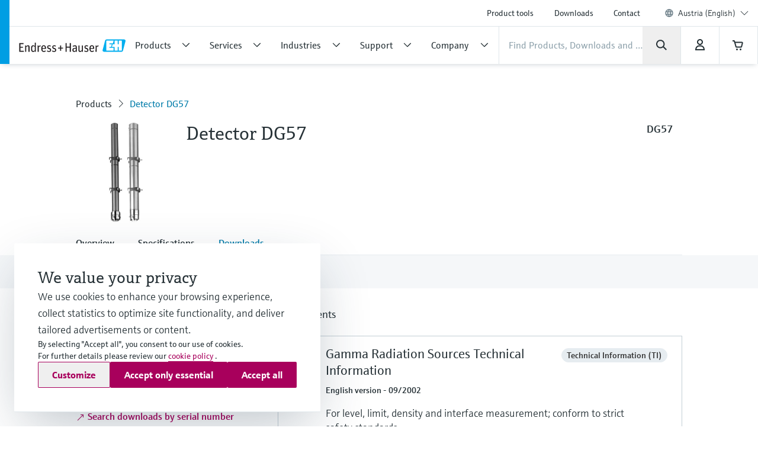

--- FILE ---
content_type: text/html;charset=utf-8
request_url: https://www.at.endress.com/en/field-instruments-overview/DG57?t.tabId=product-downloads
body_size: 46631
content:
<!DOCTYPE html>

                <html  lang="en">
<head>
  <meta http-equiv="x-ua-compatible" content="ie=edge">
  <title>Detector DG57 | Endress+Hauser</title>
  <meta name="viewport" content="width=device-width, initial-scale=1, shrink-to-fit=no">
  <meta name="description"  content="Detector  DG57 Scintillation detector.
Measuring: nucleonic, contactless.
liquids + solids.
Housing: 304, IP65.
Highly sensitive detector.
:: Small source strength
:: Small local dose rate
Active test circuit.
:: Aging compensation
:: Self function control
Interference-free PCM-Signal.">
  <script>
  //<![CDATA[
  var domain = 'endress.com';
  if (location.hostname.substr(location.hostname.length - domain.length, domain.length) === domain) {
    document.domain = domain;
  }
  //-->
  </script>
  <meta name="gwt:property" content="baseUrl=/nebp-resources/js/"/>
<script>
//<![CDATA[
document.nebpContext = {
  backendBaseURL: "https://portal.endress.com/webapp/nebp-shopapp",
  imageURL: "https://portal.endress.com/wa002/picturepool/150/2/",
  siteURL: "https://www.at.endress.com/",
  shopURL: "/shop",
  siteLocale: "en",
  locale: "en",
  vkorg: "3100",
  salesOrganisation: "3100",
  termsConditions: "2018-01-29",
  dataPrivacy: "2025-12-31",
  promotion: true,
  promotionResale: true,
  promotionCommision: true,
  promotionOCIAriba: true,
  legacy: false,
  rpcTimeoutMillis: 600000
};
//]]>
</script>

  <link rel="stylesheet"  href="/pc/components-35543b92.css">
  <link rel="stylesheet"  href="/pc/elements-2f5ffe37.css">
  <link rel="stylesheet"  href="/pc/main-6ae2936d.css">
  <link rel="stylesheet"  href="/styles/main_prefixed-2a9cf5be.css">
  <link rel="shortcut icon"  href="/images/logo/favicon-fbf7b3c7.ico">
  

  
    <link rel="canonical" href="https://www.endress.com/en/field-instruments-overview/DG57"/>

  
  <meta property="og:type" content="website">
  <meta property="og:title"  content="Detector DG57">

          <script type="application/ld+json">
{"@type":"Organization","url":"https://www.at.endress.com/","name":"Endress+Hauser GmbH","email":"info.at@endress.com","telephone":"+43 (0)1 880 56 0","logo":"https://www.at.endress.com/images/logo/EH_Logo.svg","sameAs":["https://www.facebook.com/EndressHauserdeutsch","https://twitter.com/endress_de","http://www.youtube.com/EndressHauserAG","https://www.linkedin.com/company/endress-hauser-group","https://www.instagram.com/endresshauser_people/","https://www.tiktok.com/@endresshauser_people"],"@context":"https://schema.org"}
</script>

<script type="application/ld+json">
{"@type":"WebSite","name":"Endress+Hauser Austria","url":"https://www.at.endress.com/","@context":"https://schema.org"}
</script>

<script type="application/ld+json">
{"@type":"Product","name":"Detector DG57","description":"","mpn":"DG57","url":"https%3A%2F%2Fwww.at.endress.com%2Fen%2Ffield-instruments-overview%2FDG57","brand":{"@type":"Brand","name":"Endress+Hauser"},"manufacturer":{"@type":"Organization","name":"Endress+Hauser"},"offers":{"@type":"Offer","url":"https%3A%2F%2Fwww.at.endress.com%2Fen%2Ffield-instruments-overview%2FDG57","availability":"https://schema.org/InStock"},"@context":"https://schema.org"}
</script>

  
  <script async blocking="render" src="/_/maintenance_mode/en" ></script>

<script>(window.BOOMR_mq=window.BOOMR_mq||[]).push(["addVar",{"rua.upush":"false","rua.cpush":"true","rua.upre":"false","rua.cpre":"false","rua.uprl":"false","rua.cprl":"false","rua.cprf":"false","rua.trans":"SJ-63441fef-3065-4661-a0a8-b31f7757c88c","rua.cook":"false","rua.ims":"false","rua.ufprl":"false","rua.cfprl":"true","rua.isuxp":"false","rua.texp":"norulematch","rua.ceh":"false","rua.ueh":"false","rua.ieh.st":"0"}]);</script>
                              <script>!function(e){var n="https://s.go-mpulse.net/boomerang/";if("False"=="True")e.BOOMR_config=e.BOOMR_config||{},e.BOOMR_config.PageParams=e.BOOMR_config.PageParams||{},e.BOOMR_config.PageParams.pci=!0,n="https://s2.go-mpulse.net/boomerang/";if(window.BOOMR_API_key="RQNAH-MBPDN-EXZ9E-36DPN-4LSAY",function(){function e(){if(!o){var e=document.createElement("script");e.id="boomr-scr-as",e.src=window.BOOMR.url,e.async=!0,i.parentNode.appendChild(e),o=!0}}function t(e){o=!0;var n,t,a,r,d=document,O=window;if(window.BOOMR.snippetMethod=e?"if":"i",t=function(e,n){var t=d.createElement("script");t.id=n||"boomr-if-as",t.src=window.BOOMR.url,BOOMR_lstart=(new Date).getTime(),e=e||d.body,e.appendChild(t)},!window.addEventListener&&window.attachEvent&&navigator.userAgent.match(/MSIE [67]\./))return window.BOOMR.snippetMethod="s",void t(i.parentNode,"boomr-async");a=document.createElement("IFRAME"),a.src="about:blank",a.title="",a.role="presentation",a.loading="eager",r=(a.frameElement||a).style,r.width=0,r.height=0,r.border=0,r.display="none",i.parentNode.appendChild(a);try{O=a.contentWindow,d=O.document.open()}catch(_){n=document.domain,a.src="javascript:var d=document.open();d.domain='"+n+"';void(0);",O=a.contentWindow,d=O.document.open()}if(n)d._boomrl=function(){this.domain=n,t()},d.write("<bo"+"dy onload='document._boomrl();'>");else if(O._boomrl=function(){t()},O.addEventListener)O.addEventListener("load",O._boomrl,!1);else if(O.attachEvent)O.attachEvent("onload",O._boomrl);d.close()}function a(e){window.BOOMR_onload=e&&e.timeStamp||(new Date).getTime()}if(!window.BOOMR||!window.BOOMR.version&&!window.BOOMR.snippetExecuted){window.BOOMR=window.BOOMR||{},window.BOOMR.snippetStart=(new Date).getTime(),window.BOOMR.snippetExecuted=!0,window.BOOMR.snippetVersion=12,window.BOOMR.url=n+"RQNAH-MBPDN-EXZ9E-36DPN-4LSAY";var i=document.currentScript||document.getElementsByTagName("script")[0],o=!1,r=document.createElement("link");if(r.relList&&"function"==typeof r.relList.supports&&r.relList.supports("preload")&&"as"in r)window.BOOMR.snippetMethod="p",r.href=window.BOOMR.url,r.rel="preload",r.as="script",r.addEventListener("load",e),r.addEventListener("error",function(){t(!0)}),setTimeout(function(){if(!o)t(!0)},3e3),BOOMR_lstart=(new Date).getTime(),i.parentNode.appendChild(r);else t(!1);if(window.addEventListener)window.addEventListener("load",a,!1);else if(window.attachEvent)window.attachEvent("onload",a)}}(),"".length>0)if(e&&"performance"in e&&e.performance&&"function"==typeof e.performance.setResourceTimingBufferSize)e.performance.setResourceTimingBufferSize();!function(){if(BOOMR=e.BOOMR||{},BOOMR.plugins=BOOMR.plugins||{},!BOOMR.plugins.AK){var n="true"=="true"?1:0,t="",a="ck6fn4ax2w5ng2ltd4da-f-62d1fb956-clientnsv4-s.akamaihd.net",i="false"=="true"?2:1,o={"ak.v":"39","ak.cp":"1853659","ak.ai":parseInt("1238425",10),"ak.ol":"0","ak.cr":8,"ak.ipv":4,"ak.proto":"h2","ak.rid":"852cf66e","ak.r":51095,"ak.a2":n,"ak.m":"dsca","ak.n":"essl","ak.bpcip":"18.188.86.0","ak.cport":35136,"ak.gh":"23.215.214.243","ak.quicv":"","ak.tlsv":"tls1.3","ak.0rtt":"","ak.0rtt.ed":"","ak.csrc":"-","ak.acc":"","ak.t":"1769152262","ak.ak":"hOBiQwZUYzCg5VSAfCLimQ==zRARHgdxdDv371qCLOTYZQMj7+TDer0AphmQpKP4ZASzDQm7kmeoD0IhAcOkO+jo19a6MDfne6AMPXurqRRMihXtUgIFeoaL8btjzV9hpOkwwyaxOrC+BZWIaJIY77RsODzkfxsGJA/4HdYnq6aojHmYXDSW7MB76eJz7FUFedzDNz+ou22++mbbtIAvEY5ydztKlhfmg3bJpi7UdRDTFxpYUeITWrtD+YVbcWJtptKFdJp6q14zCAKjS780nxBHB9Bur/eleRgbunN2FtApNwVqVCOa+haKsj31VgBJRHiHA4OualQemtuae4PIJ57mUXzOmpjdrXBq4ES/bXSL94gNTSwskvm/RF9VxpqsCbHbtv+y00lZvLzHjwtwlmx8tXU6XhDS3CcRITLHj3siuRL8HG9KXqGWaOCARmSd8K0=","ak.pv":"24","ak.dpoabenc":"","ak.tf":i};if(""!==t)o["ak.ruds"]=t;var r={i:!1,av:function(n){var t="http.initiator";if(n&&(!n[t]||"spa_hard"===n[t]))o["ak.feo"]=void 0!==e.aFeoApplied?1:0,BOOMR.addVar(o)},rv:function(){var e=["ak.bpcip","ak.cport","ak.cr","ak.csrc","ak.gh","ak.ipv","ak.m","ak.n","ak.ol","ak.proto","ak.quicv","ak.tlsv","ak.0rtt","ak.0rtt.ed","ak.r","ak.acc","ak.t","ak.tf"];BOOMR.removeVar(e)}};BOOMR.plugins.AK={akVars:o,akDNSPreFetchDomain:a,init:function(){if(!r.i){var e=BOOMR.subscribe;e("before_beacon",r.av,null,null),e("onbeacon",r.rv,null,null),r.i=!0}return this},is_complete:function(){return!0}}}}()}(window);</script></head>
  <body
 data-cid="7738009" data-nid="3667733" data-pmno="919861-9000" data-cs-product-root="DG57" data-cs-env="prod" data-cs-view="live" data-product-pricing-config="{&quot;awaitNebpToken&quot;:false,&quot;endpointPath&quot;:{&quot;getAnonPrice&quot;:&quot;\/minimum/anon&quot;,&quot;getCustPrice&quot;:&quot;\/minimum/cust&quot;,&quot;getAnonNetPrice&quot;:&quot;\/netprice/anon&quot;,&quot;getCustNetPrice&quot;:&quot;\/netprice/cust&quot;,&quot;getAnonOptionsPrice&quot;:&quot;\/qsoptions/anon&quot;,&quot;getCustOptionsPrice&quot;:&quot;\/qsoptions/cust&quot;},&quot;fromPricePrefix&quot;:&quot;from&quot;,&quot;piecesLabel&quot;:&quot;pc.&quot;,&quot;priceFormatLocale&quot;:&quot;en&quot;,&quot;priceScaleMaxLevel&quot;:3,&quot;salesOrganization&quot;:&quot;3100&quot;,&quot;serviceUrl&quot;:&quot;https://portal.endress.com/webapp/flexprice&quot;,&quot;siteUrl&quot;:&quot;https://www.at.endress.com/&quot;,&quot;unitLabels&quot;:{&quot;FT&quot;:&quot;ft&quot;,&quot;IN&quot;:&quot;inch&quot;,&quot;M&quot;:&quot;m&quot;,&quot;MM&quot;:&quot;mm&quot;,&quot;ST&quot;:&quot;PC&quot;,&quot;TAG&quot;:&quot;d&quot;}}" data-sft-config="{&quot;endpointPath&quot;:{&quot;orderCodeInfo&quot;:&quot;\/v1/ordercode/information&quot;},&quot;serviceUrl&quot;:&quot;https://sft-p.cdn.endress.com/sft&quot;}"  >
    <div id="eh-page"  class="eh-page--01 pc-main-wrapper">
      <div class="eh-page--wrapper">

      
      <header class="ehel-navigation eh-header--wrapper has-shadow ehtw-shadow-fly ehel-container !ehtw-border-b-0 ehtw-bg-white-100 before:ehtw-absolute before:!ehtw-w-none before:!ehtw-h-none before:ehtw-bg-cyan-60 lg:before:!ehtw-w-frog lg:before:!ehtw-h-full before:!ehtw-z-10 !ehtw-fixed ehtw-top-none ehtw-left-none ehtw-right-none !ehtw-z-[1335] ehtw-transition-all ehtw-ease-out ehtw-duration-500 [&.is-sticky_.ehel-navigation--general]:lg:!ehtw-max-h-none [&.is-sticky_.eh-mobile-header-navigation-target-container]:!ehtw-h-none [&.is-sticky_.eh-mobile-header-navigation-target-container]:ehtw-border-none [&.is-sticky_.ehel-navigation--search-login-logo]:lg:ehtw-pt-fly [&.is-sticky_.ehel-navigation--search-login-logo]:lg:ehtw-pb-fly [&.is-sticky_.ehel-navigation--logo-cart-login]:lg:ehtw-flex-row-reverse [&.is-sticky_.ehel-navigation--logo-cart-login]:lg:ehtw-gap-spider [&.is-sticky_.ehel-navigation--logo-cart-login]:lg:ehtw-mt-none [&.is-sticky_.ehel-navigation--logo-cart-login]:lg:ehtw-items-center [&.is-sticky_.ehel-navigation--logo-cart-login_.ehel-navigation--login-separator]:lg:ehtw-min-h-rabbit [&.is-sticky_.ehel-navigation--logo-cart-login_.ehel-navigation--login-separator]:lg:ehtw-flex xl:ehtw-flex xl:ehtw-flex-wrap xl:ehtw-justify-center" style="top: 0px;">
        <div class="lg:ehtw-z-[5] lg:ehtw-border lg:ehtw-border-b-0 lg:ehtw-border-outline-soft lg:ehtw-absolute lg:ehtw-w-full lg:ehtw-left-none lg:ehtw-bottom-[63px]"></div>
        <div class="lg:ehtw-z-[5] lg:ehtw-border lg:ehtw-border-b-0 lg:ehtw-border-outline-soft lg:ehtw-absolute lg:ehtw-w-full lg:ehtw-left-none lg:ehtw-bottom-none ehtw-hidden [.ehel-navigation:not(.has-shadow)_&]:lg:ehtw-block"></div>

        
                
    



        <div class="ehel-navigation--overlay ehtw-hidden ehtw-fixed ehtw-top-none ehtw-left-none ehtw-right-none ehtw-bottom-none ehtw-bg-overlays-surface-overlay-neutral-10" style="top: 0px;"></div>
        <div class="ehel-container--inner ehtw-flex ehtw-flex-row ehtw-flex-wrap ehtw-content-between lg:ehtw-mx-auto xl:ehtw-px-none xl:ehtw-max-w-12xl ehtw-relative xl:ehtw-mx-bear xl:ehtw-flex-1 lg:ehtw-pl-rabbit">
          
          <section class="eh-mobile-header-navigation-target-container ehel-navigation--login-logo ehtw-w-full ehtw-flex ehtw-px-[14px] sm:ehtw-px-[18px] md:ehtw-px-[20px] ehtw-pt-spider ehtw-pb-bee ehtw-border-b-[1px] ehtw-border-neutral-90 lg:ehtw-hidden ehtw-h-[56px] sm:ehtw-h-[64px] md:ehtw-h-[72px] [.is-sticky_&]:ehtw-py-none [.eh-page--03_&]:ehtw-py-frog [.eh-page--03_.is-sticky_&]:!ehtw-h-[56px] [.eh-page--03_.is-sticky_&]:sm:!ehtw-h-[64px] [.eh-page--03_.is-sticky_&]:md:!ehtw-h-[72px] [.eh-page--03_&]:ehtw-justify-end [.eh-page--03_&]:ehtw-items-center ehtw-transition-all ehtw-ease-out ehtw-duration-500">
            <a  href="/en"  class="ehel-navigation--logo md:-ehtw-mt-bee ehtw-justify-end ehtw-flex ehtw-items-center -ehtw-mt-ladybug ehtw-mr-ladybug eh-link marker-logo"
             
             
              >
              <img  src="/images/logo/EH_Logo-d9672165.svg" class="ehel-navigation--logo-img ehtw-w-[160px]"
                 title="Endress+Hauser"  alt="Global leader in measurement instrumentation, services and solutions for industrial process engineering."/>
            </a>
          </section>
          <section class="ehel-navigation--links eh-mobile-navigation-links eh-mobile-navigation--search-row ehtw-w-full ehtw-bg-white-100 ehtw-border-b-[1px] ehtw-border-neutral-90 lg:ehtw-hidden [.eh-page--03_&]:ehtw-hidden">
            <ul class="ehel-navigation--links-list ehtw-flex ehtw-justify-between ehtw-items-center ehtw-mt-none">
              <li class="lg:ehtw-w-horse ehtw-flex ehtw-justify-center ehtw-items-center">
                <a href="."  class="ehtw-flex ehel-navigation--menu-button ehtw-items-center trigger-toggle-navigation ehtw-justify-center ehtw-w-full ehtw-p-bat eh-link"
                  data-cs-tracking-title="open"
                 >
                  <i class="ehel-icon [mask-position:center] [mask-repeat:no-repeat] [mask-image:var(--ehel-icon-image)] [mask-size:100%] ehtw-w-hamster ehtw-h-hamster ehtw-bg-on-surface" 
 style="--ehel-icon-image: url(/pc/icons/eh-menu-1dabb5ad.svg);"                   ></i>
                </a>
              </li>
              <li class="eh-mobile-search-target-container ehtw-flex-auto ehtw-border-x-[1px] ehtw-border-neutral-90"></li>
              <li class="lg:ehtw-w-horse ehtw-flex ehtw-justify-center ehtw-items-center ehtw-w-[64px]">
                <a href="#!"  class="[&amp;.disabled]:ehtw-text-on-surface-40 [.eh-header-search-bar--has-focus_&amp;]:ehtw-hidden ehtw-flex ehtw-items-center [&amp;.disabled]:ehtw-cursor-not-allowed cartContainer ehtw-justify-center ehtw-relative [&amp;.disabled]:!ehtw-bg-overlays-surface-overlay-neutral-10 ehtw-p-bat eh-link js-nebp-cleanup-eh-link"
                  >
                  <i class="ehel-icon [mask-position:center] [mask-repeat:no-repeat] [mask-image:var(--ehel-icon-image)] [mask-size:100%] ehtw-w-hamster ehtw-h-hamster ehtw-bg-on-surface"
 style="--ehel-icon-image: url(/pc/icons/eh-cart-b25d46b3.svg);"                   ></i>
                  <span class="amountOfItems !ehtw-right-bee !ehtw-top-spider !ehtw-font-sans-bold !ehtw-text-11/normal !ehtw-min-w-[19px] !ehtw-min-h-[19px] !ehtw-px-ant !ehtw-py-mite !ehtw-transform-none !ehtw-rounded-[18px]" 
                     style="display: none"></span>
                </a>
              </li>
            </ul>
          </section>
          
          <div class="ehel-navigation-wrapper eh-header--navigation ehtw-flex !ehtw-flex-col ehtw-w-full before:!ehtw-w-none before:!ehtw-h-none ehtw-position [.eh-page--03_&]:lg:ehtw-justify-center [.eh-page--03_&]:lg:ehtw-h-[64px]">
            <div class="ehtw-flex ehtw-flex-col-reverse lg:ehtw-flex-col ehtw-pb-dog lg:ehtw-pb-none">
              
              
              <nav class="ehel-navigation--general ehtw-flex-initial lg:ehtw-order-none lg:ehtw-px-none [.eh-page--03_&]:ehtw-hidden lg:ehtw-max-h-hippo ehtw-overflow-hidden ehtw-transition-all ehtw-duration-500"
               
                data-cs-tracking-level="l1">
                <ul  class="lg:ehtw-flex-row lg:ehtw-justify-end lg:ehtw-max-h-[44px] ehtw-flex lg:ehtw-items-center ehel-navigation--links ehtw-flex-col marker-nav-meta"
                 >
                  <li  class="ehtw-group ehel-navigation--links-item" 
                    
                   >
                    <a  href="/en/product-tools"  class="ehtw-py-spider [&amp;:not(.focus-click)]:focus:lg:ehtw-relative [&amp;:not(.focus-click)]:focus:lg:ehtw-shadow-none group-[.navigated-state]:ehtw-bg-surface-variant-2 group-[.navigated-state]:lg:ehtw-bg-transparent ehel-navigation--links-item-general ehtw-typo-title-regular-medium [&amp;:not(.focus-click)]:focus:lg:ehtw-ring-2 [&amp;:not(.focus-click)]:focus:lg:ehtw-ring-inset sm:ehtw-px-rabbit [&amp;:not(.focus-click)]:focus:lg:ehtw-ring-primary [&amp;:not(.focus-click)]:focus:lg:ehtw-z-10 lg:ehtw-px-frog group-[.navigated-state]:lg:ehtw-shadow-on-surface-100 ehel-label ehtw-px-frog ehtw-text-on-surface md:ehtw-px-dog lg:ehtw-text-label-md hover:ehtw-bg-surface-variant-2 ehtw-inline-block ehtw-w-full group-[.navigated-state]:lg:ehtw-shadow-3b-inner eh-link"
 title="Product tools"                     
                     
 data-cs-tracking-title-normalized="product tools" data-cs-tracking-target-id="26505"                     
                      >Product tools</a>
                  </li><li  class="ehtw-group ehel-navigation--links-item" 
                    
                   >
                    <a  href="/en/downloads"  class="ehtw-py-spider [&amp;:not(.focus-click)]:focus:lg:ehtw-relative [&amp;:not(.focus-click)]:focus:lg:ehtw-shadow-none group-[.navigated-state]:ehtw-bg-surface-variant-2 group-[.navigated-state]:lg:ehtw-bg-transparent ehel-navigation--links-item-general ehtw-typo-title-regular-medium [&amp;:not(.focus-click)]:focus:lg:ehtw-ring-2 [&amp;:not(.focus-click)]:focus:lg:ehtw-ring-inset sm:ehtw-px-rabbit [&amp;:not(.focus-click)]:focus:lg:ehtw-ring-primary [&amp;:not(.focus-click)]:focus:lg:ehtw-z-10 lg:ehtw-px-frog group-[.navigated-state]:lg:ehtw-shadow-on-surface-100 ehel-label ehtw-px-frog ehtw-text-on-surface md:ehtw-px-dog lg:ehtw-text-label-md hover:ehtw-bg-surface-variant-2 ehtw-inline-block ehtw-w-full group-[.navigated-state]:lg:ehtw-shadow-3b-inner eh-link"
 title="Downloads"                     
                     
 data-cs-tracking-title-normalized="downloads" data-cs-tracking-target-id="42304"                     
                      >Downloads</a>
                  </li><li  class="ehtw-group ehel-navigation--links-item" 
                    
                   >
                    <a  href="/en/contact"  class="ehtw-py-spider [&amp;:not(.focus-click)]:focus:lg:ehtw-relative [&amp;:not(.focus-click)]:focus:lg:ehtw-shadow-none group-[.navigated-state]:ehtw-bg-surface-variant-2 group-[.navigated-state]:lg:ehtw-bg-transparent ehel-navigation--links-item-general ehtw-typo-title-regular-medium [&amp;:not(.focus-click)]:focus:lg:ehtw-ring-2 [&amp;:not(.focus-click)]:focus:lg:ehtw-ring-inset sm:ehtw-px-rabbit [&amp;:not(.focus-click)]:focus:lg:ehtw-ring-primary [&amp;:not(.focus-click)]:focus:lg:ehtw-z-10 lg:ehtw-px-frog group-[.navigated-state]:lg:ehtw-shadow-on-surface-100 ehel-label ehtw-px-frog ehtw-text-on-surface md:ehtw-px-dog lg:ehtw-text-label-md hover:ehtw-bg-surface-variant-2 ehtw-inline-block ehtw-w-full group-[.navigated-state]:lg:ehtw-shadow-3b-inner eh-link"
 title="Contact"                     
                     
 data-cs-tracking-title-normalized="contact" data-cs-tracking-target-id="93059"                     
                      >Contact</a>
                  </li>
                  <li tabindex="0" class="ehel-language-selector-menu-general ehel-navigation--links-item ehtw-hidden ehtw-relative lg:ehtw-flex lg:ehtw-items-center ehtw-px-frog md:ehtw-px-dog lg:ehtw-px-frog ehtw-py-spider ehtw-font-sans-light ehtw-text-label-md [&:not(.focus-click)]:focus:lg:ehtw-shadow-none [&:not(.focus-click)]:focus:lg:ehtw-ring-inset [&:not(.focus-click)]:focus:lg:ehtw-relative [&:not(.focus-click)]:focus:lg:ehtw-z-10 [&:not(.focus-click)]:focus:lg:ehtw-ring-2 [&:not(.focus-click)]:focus:lg:ehtw-ring-primary hover:ehtw-bg-overlays-surface-overlay-neutral-10">
                    <i class="ehtw-flex ehtw-justify-center ehtw-items-center ehtw-shrink-0 ehtw-h-bear/2 ehtw-w-bear/2 [&_svg]:ehtw-bg-transparent">
                      <svg class="ehtw-w-full ehtw-h-bat ehtw-ring-outline-soft ehtw-bg-surface-variant-2">
                        <use  href="/pc/icons/eh-flags-307d1f90.svg#eh-flag-global"></use>
                      </svg>
                    </i>
                    <select   class="eh-language-chooser-inline ehtw-hidden" 
                     
                     
                       data-s2group="language-chooser-inline">
                      <option  value="/en/field-instruments-overview/DG57?t.tabId=product-downloads&amp;store_locale=en" 
                       
                       
                      >Austria (English)</option>
                      <option  value="/de/messgeraete-fuer-die-prozesstechnik/DG57?t.tabId=product-downloads&amp;store_locale=de"
                       
                       
                       
                      >Österreich (Deutsch)</option>
                      <option  value="/en/region-language-chooser?target=7738009" data-eh-key="LANGUAGE_CHOOSER_LINK_OPTION"
                       
                        
                      >All regions and languages</option>
                    </select>
                  </li>
                  <li class="ehel-navigation--separator ehtw-m-frog sm:ehtw-mx-rabbit md:ehtw-mx-dog before:ehtw-h-[1px] before:ehtw-bg-neutral-90 before:ehtw-block lg:ehtw-hidden [.eh-page--03_&]:ehtw-hidden"></li>
                  
                  <li class="lg:ehtw-hidden ehtw-p-frog sm:ehtw-px-rabbit md:ehtw-px-dog">
                    <a  href="/en/region-language-chooser" class="ehtw-flex ehtw-justify-start"
                    >
                      <div class="ehtw-flex md:ehtw-gap-frog ehtw-justify-between ehtw-border ehtw-border-solid ehtw-border-stroke-medium ehtw-bg-states-tonal-enabled hover:ehtw-bg-states-tonal-hover active:ehtw-bg-states-tonal-pressed ehtw-rounded-full ehtw-px-hamster ehtw-py-frog ehtw-w-full ehtw-cursor-pointer">
                        <div class="ehtw-flex ehtw-gap-frog">
                          <i class="ehtw-flex ehtw-justify-center ehtw-items-center ehtw-shrink-0 ehtw-w-bear/2 ehtw-h-hamster">
                            <svg class="ehtw-w-full ehtw-h-bat ehtw-ring-outline-soft ehtw-bg-surface-variant-2">
                              <use  href="/pc/icons/eh-flags-307d1f90.svg#eh-flag-at"></use>
                            </svg>
                          </i>
                          <div class="ehtw-flex ehtw-gap-fly">
                            <span class="ehtw-typo-body-bold-medium">AUT</span>
                            <span class="ehtw-typo-body-bold-medium">•</span>
                            <span class="ehtw-typo-body-bold-medium">English</span>
                          </div>
                        </div>
                        <i class="ehel-icon [mask-position:center] [mask-repeat:no-repeat] [mask-image:var(--ehel-icon-image)] [mask-size:100%] ehtw-w-hamster ehtw-h-hamster ehtw-bg-on-surface" 
 style="--ehel-icon-image: url(/pc/icons/eh-arrow-right-4defb12d.svg);"                         ></i>
                      </div>
                    </a>
                  </li>
                </ul>
                <div class="lg:ehtw-z-[5] lg:ehtw-border lg:ehtw-border-t-0 lg:ehtw-border-outline-soft lg:ehtw-absolute lg:ehtw-w-full lg:ehtw-left-none lg:ehtw-bottom-hippo [.is-sticky_&]:ehtw-hidden"></div>
              </nav>

              <div class="ehel-navigation--separator ehtw-m-frog sm:ehtw-mx-rabbit md:ehtw-mx-dog before:ehtw-h-[1px] before:ehtw-bg-neutral-90 before:ehtw-block lg:ehtw-hidden [.eh-page--03_&]:ehtw-hidden"></div>
              
              <div class="ehtw-flex ehtw-flex-col lg:ehtw-flex-row lg:ehtw-flex-wrap ehtw-justify-between ehtw-items-center">
                <div class="ehel-navigation--row-left ehtw-flex ehtw-items-center ehtw-gap-cat ehtw-order-2 ehtw-w-full lg:ehtw-w-auto lg:ehtw-flex-1 lg:ehtw-gap-frog xl:ehtw-gap-cat"
>
<a tabindex="0" href="/en" class="ehel-navigation--logo lg:ehtw-block ehtw-min-w-[180px] ehtw-hidden eh-link marker-logo"
>
<img src="/images/logo/EH_Logo-d9672165.svg" class="ehel-navigation--logo-img"
title="Endress+Hauser" alt="Global leader in measurement instrumentation, services and solutions for industrial process engineering."/>
</a>
<nav class="ehel-navigation--categories ehtw-flex-initial lg:ehtw-px-none [.eh-page--03_&]:ehtw-hidden ehtw-w-full">
<ul class="lg:ehtw-flex-row ehtw-pt-frog lg:ehtw-pt-unset ehtw-flex ehel-navigation--links ehtw-flex-col marker-nav-main"
data-cs-tracking-level="l1">
<li class="ehel-navigation--links-item ehtw-group ehtw-navigated-state">
<a href="#" data-navigation-menu="nav_14680"
class="ehel-navigation--links-item-category ehel-navigation--links-item-category-link ehel-label ehtw-w-full ehtw-px-frog sm:ehtw-px-rabbit md:ehtw-px-dog lg:ehtw-px-frog ehtw-py-spider lg:ehtw-py-bat ehtw-flex ehtw-items-center ehtw-font-sans-regular ehtw-justify-between [&:not(.focus-click)]:focus:lg:ehtw-shadow-none [&:not(.focus-click)]:focus:lg:ehtw-ring-inset [&:not(.focus-click)]:focus:lg:ehtw-relative [&:not(.focus-click)]:focus:lg:ehtw-z-10 [&:not(.focus-click)]:focus:lg:ehtw-ring-2 [&:not(.focus-click)]:focus:lg:ehtw-ring-primary [&.active]:lg:ehtw-shadow-3b-inner [&.active]:lg:ehtw-shadow-on-surface group-hover:!ehtw-bg-surface-variant-2 group-[.navigated-state]:lg:ehtw-shadow-3b-inner group-[.navigated-state]:lg:ehtw-shadow-on-surface-100 group-[.navigated-state]:lg:ehtw-bg-transparent group-[.navigated-state]:ehtw-bg-surface-variant-2"
data-cs-tracking-title-normalized="products" data-cs-tracking-target-id="10241607">
<span title="Products" class="ehel-label ehtw-mr-frog ehtw-typo-title-regular-large ehtw-text-on-surface lg:ehtw-text-title-sm focus:lg:ehtw-font-sans-regular group-hover:lg:ehtw-font-sans-regular group-[.navigated-state]:lg:ehtw-font-sans-regular ehtw-whitespace-nowrap group-active:ehtw-text-on-surface ehtw-max-w-[272px]"
>Products</span>
<div class="ehel-icon-desktop eh-cat-closed ehtw-justify-center ehtw-items-center ehtw-w-full ehtw-hidden lg:ehtw-flex [.active_&]:lg:ehtw-hidden">
<i class="ehel-icon [mask-position:center] [mask-repeat:no-repeat] [mask-image:var(--ehel-icon-image)] [mask-size:100%] ehtw-w-frog ehtw-h-frog ehtw-bg-on-surface"
style="--ehel-icon-image: url(/pc/icons/eh-arrow-down-da966f36.svg);" ></i>
</div>
<div class="ehel-icon-desktop eh-cat-closed ehtw-justify-center ehtw-items-center ehtw-w-full ehtw-hidden [.active_&]:lg:ehtw-flex">
<i class="ehel-icon [mask-position:center] [mask-repeat:no-repeat] [mask-image:var(--ehel-icon-image)] [mask-size:100%] ehtw-w-frog ehtw-h-frog ehtw-bg-on-surface"
style="--ehel-icon-image: url(/pc/icons/eh-arrow-up-03f74e9d.svg);" ></i>
</div>
<div class="ehtw-flex ehtw-justify-center ehtw-items-center lg:ehtw-hidden">
<i class="ehel-icon [mask-position:center] [mask-repeat:no-repeat] [mask-image:var(--ehel-icon-image)] [mask-size:100%] ehtw-w-hamster ehtw-h-hamster ehtw-bg-on-surface group-active:ehtw-bg-on-surface"
style="--ehel-icon-image: url(/pc/icons/eh-arrow-right-4defb12d.svg);" ></i>
</div>
</a>
</li>
<li class="ehel-navigation--links-item ehtw-group ehtw-navigated-state">
<a href="#" data-navigation-menu="nav_9015079"
class="ehel-navigation--links-item-category ehel-navigation--links-item-category-link ehel-label ehtw-w-full ehtw-px-frog sm:ehtw-px-rabbit md:ehtw-px-dog lg:ehtw-px-frog ehtw-py-spider lg:ehtw-py-bat ehtw-flex ehtw-items-center ehtw-font-sans-regular ehtw-justify-between [&:not(.focus-click)]:focus:lg:ehtw-shadow-none [&:not(.focus-click)]:focus:lg:ehtw-ring-inset [&:not(.focus-click)]:focus:lg:ehtw-relative [&:not(.focus-click)]:focus:lg:ehtw-z-10 [&:not(.focus-click)]:focus:lg:ehtw-ring-2 [&:not(.focus-click)]:focus:lg:ehtw-ring-primary [&.active]:lg:ehtw-shadow-3b-inner [&.active]:lg:ehtw-shadow-on-surface group-hover:!ehtw-bg-surface-variant-2 group-[.navigated-state]:lg:ehtw-shadow-3b-inner group-[.navigated-state]:lg:ehtw-shadow-on-surface-100 group-[.navigated-state]:lg:ehtw-bg-transparent group-[.navigated-state]:ehtw-bg-surface-variant-2"
data-cs-tracking-title-normalized="services" data-cs-tracking-target-id="9806687">
<span title="Services" class="ehel-label ehtw-mr-frog ehtw-typo-title-regular-large ehtw-text-on-surface lg:ehtw-text-title-sm focus:lg:ehtw-font-sans-regular group-hover:lg:ehtw-font-sans-regular group-[.navigated-state]:lg:ehtw-font-sans-regular ehtw-whitespace-nowrap group-active:ehtw-text-on-surface ehtw-max-w-[272px]"
>Services</span>
<div class="ehel-icon-desktop eh-cat-closed ehtw-justify-center ehtw-items-center ehtw-w-full ehtw-hidden lg:ehtw-flex [.active_&]:lg:ehtw-hidden">
<i class="ehel-icon [mask-position:center] [mask-repeat:no-repeat] [mask-image:var(--ehel-icon-image)] [mask-size:100%] ehtw-w-frog ehtw-h-frog ehtw-bg-on-surface"
style="--ehel-icon-image: url(/pc/icons/eh-arrow-down-da966f36.svg);" ></i>
</div>
<div class="ehel-icon-desktop eh-cat-closed ehtw-justify-center ehtw-items-center ehtw-w-full ehtw-hidden [.active_&]:lg:ehtw-flex">
<i class="ehel-icon [mask-position:center] [mask-repeat:no-repeat] [mask-image:var(--ehel-icon-image)] [mask-size:100%] ehtw-w-frog ehtw-h-frog ehtw-bg-on-surface"
style="--ehel-icon-image: url(/pc/icons/eh-arrow-up-03f74e9d.svg);" ></i>
</div>
<div class="ehtw-flex ehtw-justify-center ehtw-items-center lg:ehtw-hidden">
<i class="ehel-icon [mask-position:center] [mask-repeat:no-repeat] [mask-image:var(--ehel-icon-image)] [mask-size:100%] ehtw-w-hamster ehtw-h-hamster ehtw-bg-on-surface group-active:ehtw-bg-on-surface"
style="--ehel-icon-image: url(/pc/icons/eh-arrow-right-4defb12d.svg);" ></i>
</div>
</a>
</li>
<li class="ehel-navigation--links-item ehtw-group ehtw-navigated-state">
<a href="#" data-navigation-menu="nav_8475719"
class="ehel-navigation--links-item-category ehel-navigation--links-item-category-link ehel-label ehtw-w-full ehtw-px-frog sm:ehtw-px-rabbit md:ehtw-px-dog lg:ehtw-px-frog ehtw-py-spider lg:ehtw-py-bat ehtw-flex ehtw-items-center ehtw-font-sans-regular ehtw-justify-between [&:not(.focus-click)]:focus:lg:ehtw-shadow-none [&:not(.focus-click)]:focus:lg:ehtw-ring-inset [&:not(.focus-click)]:focus:lg:ehtw-relative [&:not(.focus-click)]:focus:lg:ehtw-z-10 [&:not(.focus-click)]:focus:lg:ehtw-ring-2 [&:not(.focus-click)]:focus:lg:ehtw-ring-primary [&.active]:lg:ehtw-shadow-3b-inner [&.active]:lg:ehtw-shadow-on-surface group-hover:!ehtw-bg-surface-variant-2 group-[.navigated-state]:lg:ehtw-shadow-3b-inner group-[.navigated-state]:lg:ehtw-shadow-on-surface-100 group-[.navigated-state]:lg:ehtw-bg-transparent group-[.navigated-state]:ehtw-bg-surface-variant-2"
data-cs-tracking-title-normalized="industries" data-cs-tracking-target-id="8475720">
<span title="Industries" class="ehel-label ehtw-mr-frog ehtw-typo-title-regular-large ehtw-text-on-surface lg:ehtw-text-title-sm focus:lg:ehtw-font-sans-regular group-hover:lg:ehtw-font-sans-regular group-[.navigated-state]:lg:ehtw-font-sans-regular ehtw-whitespace-nowrap group-active:ehtw-text-on-surface ehtw-max-w-[272px]"
>Industries</span>
<div class="ehel-icon-desktop eh-cat-closed ehtw-justify-center ehtw-items-center ehtw-w-full ehtw-hidden lg:ehtw-flex [.active_&]:lg:ehtw-hidden">
<i class="ehel-icon [mask-position:center] [mask-repeat:no-repeat] [mask-image:var(--ehel-icon-image)] [mask-size:100%] ehtw-w-frog ehtw-h-frog ehtw-bg-on-surface"
style="--ehel-icon-image: url(/pc/icons/eh-arrow-down-da966f36.svg);" ></i>
</div>
<div class="ehel-icon-desktop eh-cat-closed ehtw-justify-center ehtw-items-center ehtw-w-full ehtw-hidden [.active_&]:lg:ehtw-flex">
<i class="ehel-icon [mask-position:center] [mask-repeat:no-repeat] [mask-image:var(--ehel-icon-image)] [mask-size:100%] ehtw-w-frog ehtw-h-frog ehtw-bg-on-surface"
style="--ehel-icon-image: url(/pc/icons/eh-arrow-up-03f74e9d.svg);" ></i>
</div>
<div class="ehtw-flex ehtw-justify-center ehtw-items-center lg:ehtw-hidden">
<i class="ehel-icon [mask-position:center] [mask-repeat:no-repeat] [mask-image:var(--ehel-icon-image)] [mask-size:100%] ehtw-w-hamster ehtw-h-hamster ehtw-bg-on-surface group-active:ehtw-bg-on-surface"
style="--ehel-icon-image: url(/pc/icons/eh-arrow-right-4defb12d.svg);" ></i>
</div>
</a>
</li>
<li class="ehel-navigation--links-item ehtw-group ehtw-navigated-state">
<a href="#" data-navigation-menu="nav_9761389"
class="ehel-navigation--links-item-category ehel-navigation--links-item-category-link ehel-label ehtw-w-full ehtw-px-frog sm:ehtw-px-rabbit md:ehtw-px-dog lg:ehtw-px-frog ehtw-py-spider lg:ehtw-py-bat ehtw-flex ehtw-items-center ehtw-font-sans-regular ehtw-justify-between [&:not(.focus-click)]:focus:lg:ehtw-shadow-none [&:not(.focus-click)]:focus:lg:ehtw-ring-inset [&:not(.focus-click)]:focus:lg:ehtw-relative [&:not(.focus-click)]:focus:lg:ehtw-z-10 [&:not(.focus-click)]:focus:lg:ehtw-ring-2 [&:not(.focus-click)]:focus:lg:ehtw-ring-primary [&.active]:lg:ehtw-shadow-3b-inner [&.active]:lg:ehtw-shadow-on-surface group-hover:!ehtw-bg-surface-variant-2 group-[.navigated-state]:lg:ehtw-shadow-3b-inner group-[.navigated-state]:lg:ehtw-shadow-on-surface-100 group-[.navigated-state]:lg:ehtw-bg-transparent group-[.navigated-state]:ehtw-bg-surface-variant-2"
data-cs-tracking-title-normalized="support" data-cs-tracking-target-id="10166220">
<span title="Support" class="ehel-label ehtw-mr-frog ehtw-typo-title-regular-large ehtw-text-on-surface lg:ehtw-text-title-sm focus:lg:ehtw-font-sans-regular group-hover:lg:ehtw-font-sans-regular group-[.navigated-state]:lg:ehtw-font-sans-regular ehtw-whitespace-nowrap group-active:ehtw-text-on-surface ehtw-max-w-[272px]"
>Support</span>
<div class="ehel-icon-desktop eh-cat-closed ehtw-justify-center ehtw-items-center ehtw-w-full ehtw-hidden lg:ehtw-flex [.active_&]:lg:ehtw-hidden">
<i class="ehel-icon [mask-position:center] [mask-repeat:no-repeat] [mask-image:var(--ehel-icon-image)] [mask-size:100%] ehtw-w-frog ehtw-h-frog ehtw-bg-on-surface"
style="--ehel-icon-image: url(/pc/icons/eh-arrow-down-da966f36.svg);" ></i>
</div>
<div class="ehel-icon-desktop eh-cat-closed ehtw-justify-center ehtw-items-center ehtw-w-full ehtw-hidden [.active_&]:lg:ehtw-flex">
<i class="ehel-icon [mask-position:center] [mask-repeat:no-repeat] [mask-image:var(--ehel-icon-image)] [mask-size:100%] ehtw-w-frog ehtw-h-frog ehtw-bg-on-surface"
style="--ehel-icon-image: url(/pc/icons/eh-arrow-up-03f74e9d.svg);" ></i>
</div>
<div class="ehtw-flex ehtw-justify-center ehtw-items-center lg:ehtw-hidden">
<i class="ehel-icon [mask-position:center] [mask-repeat:no-repeat] [mask-image:var(--ehel-icon-image)] [mask-size:100%] ehtw-w-hamster ehtw-h-hamster ehtw-bg-on-surface group-active:ehtw-bg-on-surface"
style="--ehel-icon-image: url(/pc/icons/eh-arrow-right-4defb12d.svg);" ></i>
</div>
</a>
</li>
<li class="ehel-navigation--links-item ehtw-group ehtw-navigated-state">
<a href="#" data-navigation-menu="nav_14351"
class="ehel-navigation--links-item-category ehel-navigation--links-item-category-link ehel-label ehtw-w-full ehtw-px-frog sm:ehtw-px-rabbit md:ehtw-px-dog lg:ehtw-px-frog ehtw-py-spider lg:ehtw-py-bat ehtw-flex ehtw-items-center ehtw-font-sans-regular ehtw-justify-between [&:not(.focus-click)]:focus:lg:ehtw-shadow-none [&:not(.focus-click)]:focus:lg:ehtw-ring-inset [&:not(.focus-click)]:focus:lg:ehtw-relative [&:not(.focus-click)]:focus:lg:ehtw-z-10 [&:not(.focus-click)]:focus:lg:ehtw-ring-2 [&:not(.focus-click)]:focus:lg:ehtw-ring-primary [&.active]:lg:ehtw-shadow-3b-inner [&.active]:lg:ehtw-shadow-on-surface group-hover:!ehtw-bg-surface-variant-2 group-[.navigated-state]:lg:ehtw-shadow-3b-inner group-[.navigated-state]:lg:ehtw-shadow-on-surface-100 group-[.navigated-state]:lg:ehtw-bg-transparent group-[.navigated-state]:ehtw-bg-surface-variant-2"
data-cs-tracking-title-normalized="company" data-cs-tracking-target-id="11171898">
<span title="Company" class="ehel-label ehtw-mr-frog ehtw-typo-title-regular-large ehtw-text-on-surface lg:ehtw-text-title-sm focus:lg:ehtw-font-sans-regular group-hover:lg:ehtw-font-sans-regular group-[.navigated-state]:lg:ehtw-font-sans-regular ehtw-whitespace-nowrap group-active:ehtw-text-on-surface ehtw-max-w-[272px]"
>Company</span>
<div class="ehel-icon-desktop eh-cat-closed ehtw-justify-center ehtw-items-center ehtw-w-full ehtw-hidden lg:ehtw-flex [.active_&]:lg:ehtw-hidden">
<i class="ehel-icon [mask-position:center] [mask-repeat:no-repeat] [mask-image:var(--ehel-icon-image)] [mask-size:100%] ehtw-w-frog ehtw-h-frog ehtw-bg-on-surface"
style="--ehel-icon-image: url(/pc/icons/eh-arrow-down-da966f36.svg);" ></i>
</div>
<div class="ehel-icon-desktop eh-cat-closed ehtw-justify-center ehtw-items-center ehtw-w-full ehtw-hidden [.active_&]:lg:ehtw-flex">
<i class="ehel-icon [mask-position:center] [mask-repeat:no-repeat] [mask-image:var(--ehel-icon-image)] [mask-size:100%] ehtw-w-frog ehtw-h-frog ehtw-bg-on-surface"
style="--ehel-icon-image: url(/pc/icons/eh-arrow-up-03f74e9d.svg);" ></i>
</div>
<div class="ehtw-flex ehtw-justify-center ehtw-items-center lg:ehtw-hidden">
<i class="ehel-icon [mask-position:center] [mask-repeat:no-repeat] [mask-image:var(--ehel-icon-image)] [mask-size:100%] ehtw-w-hamster ehtw-h-hamster ehtw-bg-on-surface group-active:ehtw-bg-on-surface"
style="--ehel-icon-image: url(/pc/icons/eh-arrow-right-4defb12d.svg);" ></i>
</div>
</a>
</li>
</ul>
</nav>
<nav class="ehel-navigation--sub-links-items ehtw-fixed ehtw-bottom-none ehtw-right-full ehtw-z-[1335] lg:ehtw-left-none lg:ehtw-h-fit [.eh-page--03_&]:ehtw-hidden ehtw-w-screenw lg:ehtw-shadow-navigation lg:ehtw-border-y ehtw-border-y-stroke-soft ehtw-flex ehtw-justify-center lg:ehtw-opacity-0 [.eh-header-main-nav-opened_&]:lg:ehtw-opacity-100 lg:ehtw-scale-y-0 [.eh-header-main-nav-opened_&]:lg:ehtw-scale-y-100 lg:ehtw-origin-top lg:ehtw-transition-all lg:ehtw-duration-75 ehtw-overflow-y-hidden ehtw-top-none ehtw-left-none ehtw-bg-transparent lg:ehtw-bg-white-100 ehtw-pointer-events-none" style="top: 0px; max-height: calc(-24px + 100vh);">
<div class="ehtw-flex ehtw-flex-row ehtw-justify-center ehtw-w-full ehtw-max-w-[1440px] lg:ehtw-px-bear xl:ehtw-px-horse ehtw-relative ehtw-overflow-y-hidden">
<a href="#!" tabindex="0" role="button" class="ehtw-right-fly [.eh-header-main-nav-opened_&amp;]:lg:ehtw-flex ehtw-group/btn-tonal-neutral ehtw-z-5 ehtw-align-middle ehtw-top-fly ehtw-hidden ehtw-absolute ehtw-pointer-events-auto ehtw-inline-block ehel-button ehtw-outline-none ehtw-rounded-full ehel-navigation--close-menu-button ehts-main-nav--close"
data-cs-tracking-subtype="close">
<span class="ehel-button--inner ehtw-text-16/24 ehtw-flex ehtw-gap-ant ehtw-rounded-full ehtw-p-fly">
<i class="ehel-icon [mask-position:center] [mask-repeat:no-repeat] [mask-image:var(--ehel-icon-image)] [mask-size:100%] ehel-button--icon ehtw-w-hamster ehtw-h-hamster"
style="--ehel-icon-image: url(/pc/icons/eh-cancel-464c9168.svg);" ></i>
</span>
</a>
<div class="ehel-navigation--sub-links-items--scroller ehtw-flex ehtw-justify-center ehtw-w-full ehtw-overflow-y-hidden lg:ehtw-overflow-y-auto">
<div class="ehel-navigation--sub-links-items--wrapper ehtw-flex ehtw-justify-center ehtw-w-full ehtw-h-full lg:ehtw-h-fit lg:ehtw-overflow-hidden">
<ul class="ehtw-fixed lg:ehtw-min-w-[calc(33.33%-42.66px)] ehtw-flex-1 -ehtw-right-full ehtw-top-none ehtw-flex lg:ehtw-py-rabbit ehtw-bottom-none ehtw-left-full ehel-navigation--sub-links-item-1 lg:ehtw-flex-row lg:ehtw-overflow-y-visible ehtw-pointer-events-auto ehtw-pb-dog ehtw-overflow-y-auto lg:ehtw-relative ehtw-bg-surface ehtw-group/level1 ehtw-min-h-[405px] lgw:ehtw-min-w-[calc(25%-40px)] ehtw-flex-col lg:ehtw-hidden marker-nav-main"
data-cs-tracking-title-normalized="products" data-cs-tracking-level="l2"
data-sub-navigation-menu="nav_14680">
<li class="ehtw-mb-frog ehtw-top-none ehtw-border-stroke-soft ehtw-flex ehtw-items-center ehtw-pt-rabbit sm:ehtw-px-rabbit lg:ehtw-border-none ehtw-z-5 ehtw-pb-frog ehtw-px-frog ehtw-border-b-[1px] md:ehtw-px-dog ehtw-sticky ehtw-bg-surface ehtw-w-full lg:ehtw-hidden ehjs-navigation-cancel"
data-nid="14680">
<div class="ehtw-flex-1">
<a href="." class="ehel-show-navigation-cancel ehtw-flex ehtw-gap-fly ehtw-items-center ehtw-typo-body-bold-large"
data-cs-tracking-no-track="true">
<i class="ehel-icon [mask-position:center] [mask-repeat:no-repeat] [mask-image:var(--ehel-icon-image)] [mask-size:100%] ehtw-w-hamster ehtw-h-hamster ehtw-bg-on-surface"
style="--ehel-icon-image: url(/pc/icons/eh-arrow-left-d7512fc3.svg);" ></i>
<span >Back</span>
</a>
</div>
<div class="ehtw-flex-1 lg:ehtw-flex ehtw-justify-center ehtw-typo-body-bold-large ehtw-text-on-surface-variant ehtw-block ehtw-truncate lg:ehtw-overflow-visible ehtw-text-center lg:ehtw-text-left"
>Products</div>
<div class="ehtw-flex-1 ehtw-flex ehtw-justify-end">
<a href="#!" class="ehtw-p-mite ehtw-flex ehtw-items-center ehel-navigation--close-menu-button ehts-main-nav--close"
data-cs-tracking-ps-name="products" data-cs-tracking-subtype="close">
<i class="ehel-icon [mask-position:center] [mask-repeat:no-repeat] [mask-image:var(--ehel-icon-image)] [mask-size:100%] ehtw-w-hamster ehtw-h-hamster ehtw-bg-on-surface"
style="--ehel-icon-image: url(/pc/icons/eh-cancel-464c9168.svg);" ></i>
</a>
</div>
</li>
<li class="ehtw-flex ehtw-flex-col has-[div]:lg:ehtw-min-w-[calc(33.33%-42.66px)] has-[div]:lgw:ehtw-min-w-[calc(25%-40px)] ehtw-max-w-full [&.active]:lg:ehtw-w-full">
<div class="ehtw-typo-title-bold-large lg:ehtw-typo-label-bold-large ehtw-text-on-surface ehtw-px-frog sm:ehtw-px-rabbit md:ehtw-px-dog lg:ehtw-px-spider ehtw-py-spider lg:ehtw-pt-fly lg:ehtw-pb-hamster ehtw-max-w-[272px]"
>Products</div>
<div class="has-[.active]:ehtw-bg-surface-variant-2 ehtw-group ehel-navigation-category group-has-[.active]/level1:ehtw-w-full hover:ehtw-bg-surface-variant-2 ehtw-rounded-sm ehtw-text-title-sm ehtw-navigated-state"
>
<a href="." class="ehel-navigation--links-item-category ehtw-px-frog sm:ehtw-px-rabbit md:ehtw-px-dog ehtw-py-spider lg:ehtw-px-spider lg:ehtw-py-fly ehtw-typo-title-regular-medium lg:ehtw-typo-label-regular-large ehtw-text-on-surface ehtw-flex ehtw-flex-row ehtw-justify-between ehtw-items-center ehtw-gap-bee group-[.navigated-state]:ehtw-bg-surface-variant-2 [&.ehel-navigation--avoid-close.active]:!ehtw-cursor-default"
data-navigation-menu="nav_14879" data-cs-tracking-title-normalized="flow measurement" data-cs-tracking-target-id="10241631">
<span class="ehtw-max-w-[272px] lg:ehtw-max-w-[180px] ehtw-mr-frog lg:ehtw-mr-none group-hover:lg:ehtw-text-primary group-active:ehtw-text-on-surface [.ehel-navigation--avoid-close.active_&]:!ehtw-text-on-surface"
>Flow measurement</span>
<div class="ehtw-flex ehtw-justify-center ehtw-items-center">
<i class="ehel-icon [mask-position:center] [mask-repeat:no-repeat] [mask-image:var(--ehel-icon-image)] [mask-size:100%] ehtw-w-hamster ehtw-h-hamster lg:ehtw-w-frog lg:ehtw-h-frog ehtw-bg-on-surface group-hover:lg:ehtw-bg-primary group-active:ehtw-bg-on-surface [.ehel-navigation--avoid-close.active_&]:!ehtw-bg-on-surface"
style="--ehel-icon-image: url(/pc/icons/eh-arrow-right-4defb12d.svg);" >
</i>
</div>
</a>
</div>
<div class="has-[.active]:ehtw-bg-surface-variant-2 ehtw-group ehel-navigation-category group-has-[.active]/level1:ehtw-w-full hover:ehtw-bg-surface-variant-2 ehtw-rounded-sm ehtw-text-title-sm"
>
<a href="." class="ehel-navigation--links-item-category ehtw-px-frog sm:ehtw-px-rabbit md:ehtw-px-dog ehtw-py-spider lg:ehtw-px-spider lg:ehtw-py-fly ehtw-typo-title-regular-medium lg:ehtw-typo-label-regular-large ehtw-text-on-surface ehtw-flex ehtw-flex-row ehtw-justify-between ehtw-items-center ehtw-gap-bee group-[.navigated-state]:ehtw-bg-surface-variant-2 [&.ehel-navigation--avoid-close.active]:!ehtw-cursor-default"
data-navigation-menu="nav_14784" data-cs-tracking-title-normalized="level" data-cs-tracking-target-id="10241652">
<span class="ehtw-max-w-[272px] lg:ehtw-max-w-[180px] ehtw-mr-frog lg:ehtw-mr-none group-hover:lg:ehtw-text-primary group-active:ehtw-text-on-surface [.ehel-navigation--avoid-close.active_&]:!ehtw-text-on-surface"
>Level</span>
<div class="ehtw-flex ehtw-justify-center ehtw-items-center">
<i class="ehel-icon [mask-position:center] [mask-repeat:no-repeat] [mask-image:var(--ehel-icon-image)] [mask-size:100%] ehtw-w-hamster ehtw-h-hamster lg:ehtw-w-frog lg:ehtw-h-frog ehtw-bg-on-surface group-hover:lg:ehtw-bg-primary group-active:ehtw-bg-on-surface [.ehel-navigation--avoid-close.active_&]:!ehtw-bg-on-surface"
style="--ehel-icon-image: url(/pc/icons/eh-arrow-right-4defb12d.svg);" >
</i>
</div>
</a>
</div>
<div class="has-[.active]:ehtw-bg-surface-variant-2 ehtw-group ehel-navigation-category group-has-[.active]/level1:ehtw-w-full hover:ehtw-bg-surface-variant-2 ehtw-rounded-sm ehtw-text-title-sm"
>
<a href="." class="ehel-navigation--links-item-category ehtw-px-frog sm:ehtw-px-rabbit md:ehtw-px-dog ehtw-py-spider lg:ehtw-px-spider lg:ehtw-py-fly ehtw-typo-title-regular-medium lg:ehtw-typo-label-regular-large ehtw-text-on-surface ehtw-flex ehtw-flex-row ehtw-justify-between ehtw-items-center ehtw-gap-bee group-[.navigated-state]:ehtw-bg-surface-variant-2 [&.ehel-navigation--avoid-close.active]:!ehtw-cursor-default"
data-navigation-menu="nav_14681" data-cs-tracking-title-normalized="liquid analysis" data-cs-tracking-target-id="10241672">
<span class="ehtw-max-w-[272px] lg:ehtw-max-w-[180px] ehtw-mr-frog lg:ehtw-mr-none group-hover:lg:ehtw-text-primary group-active:ehtw-text-on-surface [.ehel-navigation--avoid-close.active_&]:!ehtw-text-on-surface"
>Liquid analysis</span>
<div class="ehtw-flex ehtw-justify-center ehtw-items-center">
<i class="ehel-icon [mask-position:center] [mask-repeat:no-repeat] [mask-image:var(--ehel-icon-image)] [mask-size:100%] ehtw-w-hamster ehtw-h-hamster lg:ehtw-w-frog lg:ehtw-h-frog ehtw-bg-on-surface group-hover:lg:ehtw-bg-primary group-active:ehtw-bg-on-surface [.ehel-navigation--avoid-close.active_&]:!ehtw-bg-on-surface"
style="--ehel-icon-image: url(/pc/icons/eh-arrow-right-4defb12d.svg);" >
</i>
</div>
</a>
</div>
<div class="has-[.active]:ehtw-bg-surface-variant-2 ehtw-group ehel-navigation-category group-has-[.active]/level1:ehtw-w-full hover:ehtw-bg-surface-variant-2 ehtw-rounded-sm ehtw-text-title-sm"
>
<a href="." class="ehel-navigation--links-item-category ehtw-px-frog sm:ehtw-px-rabbit md:ehtw-px-dog ehtw-py-spider lg:ehtw-px-spider lg:ehtw-py-fly ehtw-typo-title-regular-medium lg:ehtw-typo-label-regular-large ehtw-text-on-surface ehtw-flex ehtw-flex-row ehtw-justify-between ehtw-items-center ehtw-gap-bee group-[.navigated-state]:ehtw-bg-surface-variant-2 [&.ehel-navigation--avoid-close.active]:!ehtw-cursor-default"
data-navigation-menu="nav_14857" data-cs-tracking-title-normalized="temperature" data-cs-tracking-target-id="10241772">
<span class="ehtw-max-w-[272px] lg:ehtw-max-w-[180px] ehtw-mr-frog lg:ehtw-mr-none group-hover:lg:ehtw-text-primary group-active:ehtw-text-on-surface [.ehel-navigation--avoid-close.active_&]:!ehtw-text-on-surface"
>Temperature</span>
<div class="ehtw-flex ehtw-justify-center ehtw-items-center">
<i class="ehel-icon [mask-position:center] [mask-repeat:no-repeat] [mask-image:var(--ehel-icon-image)] [mask-size:100%] ehtw-w-hamster ehtw-h-hamster lg:ehtw-w-frog lg:ehtw-h-frog ehtw-bg-on-surface group-hover:lg:ehtw-bg-primary group-active:ehtw-bg-on-surface [.ehel-navigation--avoid-close.active_&]:!ehtw-bg-on-surface"
style="--ehel-icon-image: url(/pc/icons/eh-arrow-right-4defb12d.svg);" >
</i>
</div>
</a>
</div>
<div class="has-[.active]:ehtw-bg-surface-variant-2 ehtw-group ehel-navigation-category group-has-[.active]/level1:ehtw-w-full hover:ehtw-bg-surface-variant-2 ehtw-rounded-sm ehtw-text-title-sm"
>
<a href="." class="ehel-navigation--links-item-category ehtw-px-frog sm:ehtw-px-rabbit md:ehtw-px-dog ehtw-py-spider lg:ehtw-px-spider lg:ehtw-py-fly ehtw-typo-title-regular-medium lg:ehtw-typo-label-regular-large ehtw-text-on-surface ehtw-flex ehtw-flex-row ehtw-justify-between ehtw-items-center ehtw-gap-bee group-[.navigated-state]:ehtw-bg-surface-variant-2 [&.ehel-navigation--avoid-close.active]:!ehtw-cursor-default"
data-navigation-menu="nav_14772" data-cs-tracking-title-normalized="pressure" data-cs-tracking-target-id="10241712">
<span class="ehtw-max-w-[272px] lg:ehtw-max-w-[180px] ehtw-mr-frog lg:ehtw-mr-none group-hover:lg:ehtw-text-primary group-active:ehtw-text-on-surface [.ehel-navigation--avoid-close.active_&]:!ehtw-text-on-surface"
>Pressure</span>
<div class="ehtw-flex ehtw-justify-center ehtw-items-center">
<i class="ehel-icon [mask-position:center] [mask-repeat:no-repeat] [mask-image:var(--ehel-icon-image)] [mask-size:100%] ehtw-w-hamster ehtw-h-hamster lg:ehtw-w-frog lg:ehtw-h-frog ehtw-bg-on-surface group-hover:lg:ehtw-bg-primary group-active:ehtw-bg-on-surface [.ehel-navigation--avoid-close.active_&]:!ehtw-bg-on-surface"
style="--ehel-icon-image: url(/pc/icons/eh-arrow-right-4defb12d.svg);" >
</i>
</div>
</a>
</div>
<div class="has-[.active]:ehtw-bg-surface-variant-2 ehtw-group ehel-navigation-category group-has-[.active]/level1:ehtw-w-full hover:ehtw-bg-surface-variant-2 ehtw-rounded-sm ehtw-text-title-sm"
>
<a href="." class="ehel-navigation--links-item-category ehtw-px-frog sm:ehtw-px-rabbit md:ehtw-px-dog ehtw-py-spider lg:ehtw-px-spider lg:ehtw-py-fly ehtw-typo-title-regular-medium lg:ehtw-typo-label-regular-large ehtw-text-on-surface ehtw-flex ehtw-flex-row ehtw-justify-between ehtw-items-center ehtw-gap-bee group-[.navigated-state]:ehtw-bg-surface-variant-2 [&.ehel-navigation--avoid-close.active]:!ehtw-cursor-default"
data-navigation-menu="nav_14832" data-cs-tracking-title-normalized="system products" data-cs-tracking-target-id="10241752">
<span class="ehtw-max-w-[272px] lg:ehtw-max-w-[180px] ehtw-mr-frog lg:ehtw-mr-none group-hover:lg:ehtw-text-primary group-active:ehtw-text-on-surface [.ehel-navigation--avoid-close.active_&]:!ehtw-text-on-surface"
>System products</span>
<div class="ehtw-flex ehtw-justify-center ehtw-items-center">
<i class="ehel-icon [mask-position:center] [mask-repeat:no-repeat] [mask-image:var(--ehel-icon-image)] [mask-size:100%] ehtw-w-hamster ehtw-h-hamster lg:ehtw-w-frog lg:ehtw-h-frog ehtw-bg-on-surface group-hover:lg:ehtw-bg-primary group-active:ehtw-bg-on-surface [.ehel-navigation--avoid-close.active_&]:!ehtw-bg-on-surface"
style="--ehel-icon-image: url(/pc/icons/eh-arrow-right-4defb12d.svg);" >
</i>
</div>
</a>
</div>
<div class="has-[.active]:ehtw-bg-surface-variant-2 ehtw-group ehel-navigation-category group-has-[.active]/level1:ehtw-w-full hover:ehtw-bg-surface-variant-2 ehtw-rounded-sm ehtw-text-title-sm"
>
<a href="." class="ehel-navigation--links-item-category ehtw-px-frog sm:ehtw-px-rabbit md:ehtw-px-dog ehtw-py-spider lg:ehtw-px-spider lg:ehtw-py-fly ehtw-typo-title-regular-medium lg:ehtw-typo-label-regular-large ehtw-text-on-surface ehtw-flex ehtw-flex-row ehtw-justify-between ehtw-items-center ehtw-gap-bee group-[.navigated-state]:ehtw-bg-surface-variant-2 [&.ehel-navigation--avoid-close.active]:!ehtw-cursor-default"
data-navigation-menu="nav_9357749" data-cs-tracking-title-normalized="optical analysis" data-cs-tracking-target-id="10241692">
<span class="ehtw-max-w-[272px] lg:ehtw-max-w-[180px] ehtw-mr-frog lg:ehtw-mr-none group-hover:lg:ehtw-text-primary group-active:ehtw-text-on-surface [.ehel-navigation--avoid-close.active_&]:!ehtw-text-on-surface"
>Optical analysis</span>
<div class="ehtw-flex ehtw-justify-center ehtw-items-center">
<i class="ehel-icon [mask-position:center] [mask-repeat:no-repeat] [mask-image:var(--ehel-icon-image)] [mask-size:100%] ehtw-w-hamster ehtw-h-hamster lg:ehtw-w-frog lg:ehtw-h-frog ehtw-bg-on-surface group-hover:lg:ehtw-bg-primary group-active:ehtw-bg-on-surface [.ehel-navigation--avoid-close.active_&]:!ehtw-bg-on-surface"
style="--ehel-icon-image: url(/pc/icons/eh-arrow-right-4defb12d.svg);" >
</i>
</div>
</a>
</div>
<div class="has-[.active]:ehtw-bg-surface-variant-2 ehtw-group ehel-navigation-category group-has-[.active]/level1:ehtw-w-full hover:ehtw-bg-surface-variant-2 ehtw-rounded-sm ehtw-text-title-sm"
>
<a href="." class="ehel-navigation--links-item-category ehtw-px-frog sm:ehtw-px-rabbit md:ehtw-px-dog ehtw-py-spider lg:ehtw-px-spider lg:ehtw-py-fly ehtw-typo-title-regular-medium lg:ehtw-typo-label-regular-large ehtw-text-on-surface ehtw-flex ehtw-flex-row ehtw-justify-between ehtw-items-center ehtw-gap-bee group-[.navigated-state]:ehtw-bg-surface-variant-2 [&.ehel-navigation--avoid-close.active]:!ehtw-cursor-default"
data-navigation-menu="nav_9535952" data-cs-tracking-title-normalized="netilion iiot" data-cs-tracking-target-id="10152603">
<span class="ehtw-max-w-[272px] lg:ehtw-max-w-[180px] ehtw-mr-frog lg:ehtw-mr-none group-hover:lg:ehtw-text-primary group-active:ehtw-text-on-surface [.ehel-navigation--avoid-close.active_&]:!ehtw-text-on-surface"
>Netilion IIoT</span>
<div class="ehtw-flex ehtw-justify-center ehtw-items-center">
<i class="ehel-icon [mask-position:center] [mask-repeat:no-repeat] [mask-image:var(--ehel-icon-image)] [mask-size:100%] ehtw-w-hamster ehtw-h-hamster lg:ehtw-w-frog lg:ehtw-h-frog ehtw-bg-on-surface group-hover:lg:ehtw-bg-primary group-active:ehtw-bg-on-surface [.ehel-navigation--avoid-close.active_&]:!ehtw-bg-on-surface"
style="--ehel-icon-image: url(/pc/icons/eh-arrow-right-4defb12d.svg);" >
</i>
</div>
</a>
</div>
<div class="has-[.active]:ehtw-bg-surface-variant-2 ehtw-group ehel-navigation-category group-has-[.active]/level1:ehtw-w-full hover:ehtw-bg-surface-variant-2 ehtw-rounded-sm ehtw-text-title-sm"
>
<a href="/en/field-instruments-overview/software-solutions-process-automation?leadsource=email-marketing?s.category%3Dsearch-news-press-release??" class="ehel-navigation--links-item-category-link ehtw-px-frog sm:ehtw-px-rabbit md:ehtw-px-dog ehtw-py-spider lg:ehtw-px-spider lg:ehtw-py-fly ehtw-typo-title-regular-medium lg:ehtw-typo-label-regular-large ehtw-text-on-surface ehtw-flex ehtw-flex-row ehtw-justify-between ehtw-items-center ehtw-gap-bee group-[.navigated-state]:ehtw-bg-surface-variant-2 [&.ehel-navigation--avoid-close.active]:!ehtw-cursor-default"
data-cs-tracking-title-normalized="software" data-cs-tracking-target-id="10241732">
<span class="ehtw-max-w-[272px] lg:ehtw-max-w-[180px] ehtw-mr-frog lg:ehtw-mr-none group-hover:lg:ehtw-text-primary group-active:ehtw-text-on-surface [.ehel-navigation--avoid-close.active_&]:!ehtw-text-on-surface"
>Software</span>
</a>
</div>
<div class="has-[.active]:ehtw-bg-surface-variant-2 ehtw-group ehel-navigation-category group-has-[.active]/level1:ehtw-w-full hover:ehtw-bg-surface-variant-2 ehtw-rounded-sm ehtw-text-title-sm"
>
<a href="/en/field-instruments-overview/new-products?leadsource=email-marketing?s.category%3Dsearch-news-press-release??" class="ehel-navigation--links-item-category-link ehtw-px-frog sm:ehtw-px-rabbit md:ehtw-px-dog ehtw-py-spider lg:ehtw-px-spider lg:ehtw-py-fly ehtw-typo-title-regular-medium lg:ehtw-typo-label-regular-large ehtw-text-on-surface ehtw-flex ehtw-flex-row ehtw-justify-between ehtw-items-center ehtw-gap-bee group-[.navigated-state]:ehtw-bg-surface-variant-2 [&.ehel-navigation--avoid-close.active]:!ehtw-cursor-default"
data-cs-tracking-title-normalized="featured products" data-cs-tracking-target-id="9787259">
<span class="ehtw-max-w-[272px] lg:ehtw-max-w-[180px] ehtw-mr-frog lg:ehtw-mr-none group-hover:lg:ehtw-text-primary group-active:ehtw-text-on-surface [.ehel-navigation--avoid-close.active_&]:!ehtw-text-on-surface"
>Featured products</span>
</a>
</div>
</li>
<li class="ehel-navigation--slot lg:ehtw-h-full ehtw-flex ehtw-flex-col lg:ehtw-flex-row lg:ehtw-w-[calc(66.66%+42.66px)] lgw:ehtw-w-[calc(75%+40px)] group-has-[.active]/level1:lg:ehtw-hidden">
<div class="ehtw-w-auto lg:ehtw-h-auto ehtw-h-mite/2 lg:ehtw-my-none ehtw-my-frog ehel-navigation--divider lg:ehtw-mx-rabbit ehtw-bg-stroke-soft lg:ehtw-w-mite/2 lg:ehtw-min-w-mite/2 md:ehtw-mx-dog sm:ehtw-mx-rabbit ehtw-mx-frog"
></div>
<div class="lg:ehtw-w-[calc(66.66%-60.33px)] lgw:ehtw-w-[calc(33.33%-53.33px)]">
<ul class="ehtw-left-full -ehtw-right-full ehel-navigation--linklist-0 lg:ehtw-hidden marker-nav-main ehts-nav-addon"
data-dsid="11174875" data-sub-navigation-menu="nav_14680" data-cs-tracking-title-normalized="product tools" data-cs-tracking-level="l2" >
<li class="ehel-navigation--linklist-title">
<span class="ehtw-px-frog sm:ehtw-px-rabbit md:ehtw-px-dog ehtw-pb-spider ehtw-pt-hamster ehtw-flex ehtw-flex-row ehtw-justify-between ehtw-gap-bee [.ehel-navigation--linklist-0_&]:ehtw-pt-spider [.ehel-navigation--linklist-0_&]:lg:ehtw-pb-hamster [.ehel-navigation--linklist-0_&]:lg:ehtw-pt-fly lg:ehtw-px-spider ehtw-typo-title-bold-medium lg:ehtw-typo-label-bold-large ehtw-text-on-surface [.ehel-navigation--sub-links-item-1_&]:ehtw-typo-title-bold-large [.ehel-navigation--sub-links-item-1_&]:lg:ehtw-typo-label-bold-large">
<span class="ehtw-max-w-[272px]">Product tools</span>
</span>
</li>
<li>
<div class="ehtw-flex ehtw-flex-col lg:ehtw-flex-row lg:ehtw-gap-rabbit">
<div class="ehtw-flex ehtw-flex-col ehtw-flex-1">
<div class="hover:lg:ehtw-text-primary hover:ehtw-bg-surface-variant-2 active:ehtw-text-on-surface [&.active]:ehtw-text-on-surface [&.active]:ehtw-bg-surface-variant-2 ehtw-text-body-md ehtw-rounded-sm ehtw-group"
>
<a href="/en/field-instruments-overview/product-finder?leadsource=email-marketing?s.category%3Dsearch-news-press-release??" class="ehtw-px-frog sm:ehtw-px-rabbit md:ehtw-px-dog lg:ehtw-px-spider ehtw-py-spider lg:ehtw-py-fly ehtw-font-sans-regular ehtw-flex ehtw-flex-col ehtw-gap-ant !ehtw-transition-none eh-link"
data-cs-tracking-title="Product finder" data-cs-tracking-title-normalized="product finder" data-cs-tracking-subtype="navi_main_link_marketing"
data-cs-tracking-target-id="11156405" title="Product finder">
<span class="ehtw-typo-title-regular-medium lg:ehtw-typo-label-regular-large ehtw-text-on-surface group-hover:lg:ehtw-text-primary group-active:ehtw-text-on-surface ehtw-max-w-[272px]"
>Product finder</span>
<span class="ehtw-typo-label-regular-medium ehtw-text-on-surface-variant ehtw-line-clamp-3 ehtw-max-w-[272px]"
>Find products based on product characteristics</span>
</a>
</div><div class="hover:lg:ehtw-text-primary hover:ehtw-bg-surface-variant-2 active:ehtw-text-on-surface [&.active]:ehtw-text-on-surface [&.active]:ehtw-bg-surface-variant-2 ehtw-text-body-md ehtw-rounded-sm ehtw-group"
>
<a href="https://portal.endress.com/webapp/applicator10/salestool/?country=at&amp;language=en&amp;appcall=NEBP&amp;hookurl=https://portal.endress.com/webapp/nebp-shopapp/entry/apps?leadsource%3Demail-marketing?s.category%253Dsearch-news-press-release??%26country%3Dat%26nebp.hookTarget%3Dhttps://www.at.endress.com/shop&amp;forOrigin=https://www.at.endress.com#/main/industries/IA_Y" class="ehtw-px-frog sm:ehtw-px-rabbit md:ehtw-px-dog lg:ehtw-px-spider ehtw-py-spider lg:ehtw-py-fly ehtw-font-sans-regular ehtw-flex ehtw-flex-col ehtw-gap-ant !ehtw-transition-none eh-link"
data-cs-tracking-title="Applicator" data-cs-tracking-title-normalized="applicator" data-cs-tracking-subtype="navi_main_link_marketing"
data-cs-tracking-extern-link-inline="true" data-cs-tracking-goals="[&quot;online_tools&quot;]" data-cs-tracking-target-id="9028273" data-lightbox="iframe-fullw" data-title="Applicator">
<span class="ehtw-typo-title-regular-medium lg:ehtw-typo-label-regular-large ehtw-text-on-surface group-hover:lg:ehtw-text-primary group-active:ehtw-text-on-surface ehtw-max-w-[272px]"
>Applicator</span>
<span class="ehtw-typo-label-regular-medium ehtw-text-on-surface-variant ehtw-line-clamp-3 ehtw-max-w-[272px]"
>Find, select and configure products using application parameters</span>
</a>
</div><div class="hover:lg:ehtw-text-primary hover:ehtw-bg-surface-variant-2 active:ehtw-text-on-surface [&.active]:ehtw-text-on-surface [&.active]:ehtw-bg-surface-variant-2 ehtw-text-body-md ehtw-rounded-sm ehtw-group"
>
<a href="https://portal.endress.com/webapp/DeviceViewer?cc=0031&amp;lang=en&amp;usedla=false&amp;serialNumber=&amp;title=true&amp;appcall=NEBP&amp;hookurl=https://portal.endress.com/webapp/nebp-shopapp/entry/apps?leadsource%3Demail-marketing?s.category%253Dsearch-news-press-release??%26country%3Dat%26nebp.hookTarget%3Dhttps://www.at.endress.com/shop&amp;target=_parent&amp;shoptarget=_parent" class="ehtw-px-frog sm:ehtw-px-rabbit md:ehtw-px-dog lg:ehtw-px-spider ehtw-py-spider lg:ehtw-py-fly ehtw-font-sans-regular ehtw-flex ehtw-flex-col ehtw-gap-ant !ehtw-transition-none eh-link"
data-cs-tracking-title="Device Viewer" data-cs-tracking-title-normalized="device viewer" data-cs-tracking-subtype="navi_main_link_marketing"
data-cs-tracking-extern-link-inline="true" data-cs-tracking-goals="[&quot;online_tools&quot;]" data-cs-tracking-target-id="27312" data-lightbox="iframe-scaled" data-title="Device Viewer">
<span class="ehtw-typo-title-regular-medium lg:ehtw-typo-label-regular-large ehtw-text-on-surface group-hover:lg:ehtw-text-primary group-active:ehtw-text-on-surface ehtw-max-w-[272px]"
>Device Viewer</span>
<span class="ehtw-typo-label-regular-medium ehtw-text-on-surface-variant ehtw-line-clamp-3 ehtw-max-w-[272px]"
>Find product-specific information and documentation</span>
</a>
</div><div class="hover:lg:ehtw-text-primary hover:ehtw-bg-surface-variant-2 active:ehtw-text-on-surface [&.active]:ehtw-text-on-surface [&.active]:ehtw-bg-surface-variant-2 ehtw-text-body-md ehtw-rounded-sm ehtw-group"
>
<a href="https://sft-p.cdn.endress.com/?lang=en&amp;appcall=NEBP&amp;upselling=true&amp;target=_parent&amp;shoptarget=_parent&amp;hookurl=https://portal.endress.com/webapp/nebp-shopapp/entry/apps?leadsource%3Demail-marketing?s.category%253Dsearch-news-press-release??%26country%3Dat%26nebp.hookTarget%3Dhttps://www.at.endress.com/shop" class="ehtw-px-frog sm:ehtw-px-rabbit md:ehtw-px-dog lg:ehtw-px-spider ehtw-py-spider lg:ehtw-py-fly ehtw-font-sans-regular ehtw-flex ehtw-flex-col ehtw-gap-ant !ehtw-transition-none eh-link"
data-cs-tracking-title="Spare parts finder" data-cs-tracking-title-normalized="spare parts finder" data-cs-tracking-subtype="navi_main_link_marketing"
data-cs-tracking-extern-link-inline="true" data-cs-tracking-goals="[&quot;online_tools&quot;]" data-cs-tracking-target-id="27324" data-lightbox="iframe-scaled" data-title="Spare parts finder">
<span class="ehtw-typo-title-regular-medium lg:ehtw-typo-label-regular-large ehtw-text-on-surface group-hover:lg:ehtw-text-primary group-active:ehtw-text-on-surface ehtw-max-w-[272px]"
>Spare parts finder</span>
<span class="ehtw-typo-label-regular-medium ehtw-text-on-surface-variant ehtw-line-clamp-3 ehtw-max-w-[272px]"
>Find spare parts by product root, order code, or serial number</span>
</a>
</div>
</div>
</div>
</li>
</ul>
</div>
<div class="lg:ehtw-block ehtw-w-auto lg:ehtw-h-auto ehtw-h-mite/2 lg:ehtw-my-none ehtw-my-frog ehel-navigation--divider lg:ehtw-mx-rabbit ehtw-bg-stroke-soft lg:ehtw-w-mite/2 lg:ehtw-min-w-mite/2 md:ehtw-mx-dog sm:ehtw-mx-rabbit ehtw-mx-frog lg:ehtw-block ehtw-hidden"
></div>
<div class="lg:ehtw-w-[calc(66.66%-60.33px)] lgw:ehtw-w-[calc(33.33%-53.33px)]">
<ul class="lg:ehtw-flex ehtw-left-full ehtw-flex-1 -ehtw-right-full ehtw-hidden ehtw-gap-hamster ehtw-flex-col lg:ehtw-hidden marker-nav-main ehts-nav-addon"
data-dsid="11174874" data-sub-navigation-menu="nav_14680" data-cs-tracking-title-normalized="spotlight" data-cs-tracking-level="l2" >
<li class="ehtw-typo-label-bold-large ehtw-text-on-surface-variant ehtw-pr-spider ehtw-pt-fly"
>Spotlight</li>
<li class="-ehtw-left-screenw ehtw-w-full eh-trigger-link-target"
>
<section class="ehel-spotlight-card ehel-spotlight-card--neutral ehel-container">
<div class="ehtw-h-full ehtw-duration-200 ehel-container--inner ehtw-flex ehtw-group ehtw-ease-out ehtw-bg-surface-variant-2 ehtw-rounded-sm ehtw-transition-colors ehtw-mx-auto ehtw-flex-col eh-trigger-link-target ehtw-cursor-pointer hover:ehtw-bg-surface-hover active:ehtw-bg-surface-pressed marker-teaser-info"
>
<div class="ehtw-overflow-hidden ehtw-rounded-t-sm ehtw-w-[round(up,100%,1px)] ehtw-h-[round(up,100%,1px)]">
<div class="group-hover:ehtw-scale-[1.02] ehtw-transition-transform ehtw-duration-200 ehtw-ease-out">
<div class="ehel-picture--wrapper">
<div class="eh-image--picture ehtw-rounded-sm ehtw-relative ehtw-w-full ehtw-h-full">
<picture class="eh-image--picture-picture ehtw-flex ehtw-h-full ehtw-items-center ehtw-justify-center ehtw-w-full"
data-iid="1572403">
<source srcset="/__image/a/1572403/k/4c9c10f3416299af7344903998745070c0b9bf98/ar/16-9/w/336/t/jpg/b/ffffff/fn/EH_onsite_plant_female_coriolis.jpg"
/>
<img class="eh-image--picture-image ehtw-h-auto ehtw-max-h-full ehtw-max-w-full ehtw-object-cover ehtw-w-auto" src="/__image/a/1572403/k/4c9c10f3416299af7344903998745070c0b9bf98/ar/16-9/w/336/t/jpg/b/ffffff/fn/EH_onsite_plant_female_coriolis.jpg"
alt="Field instruments for process measurement developed to measere and control your processes" title="Field instruments for process measurement developed to measere and control your processes"
>
</picture>
</div>
</div>
</div>
</div>
<div class="ehtw-flex ehtw-justify-between ehtw-gap-spider ehtw-p-hamster ehtw-pt-bat">
<a href="/en/field-instruments-overview?leadsource=email-marketing?s.category%3Dsearch-news-press-release??" class="ehtw-min-h-[84px] ehtw-flex-1 ehtw-text-on-surface ehtw-typo-title-regular-medium eh-link-target eh-link"
data-cs-tracking-title="Find the right product" data-cs-tracking-title-normalized="find the right product" data-cs-tracking-subtype="navi_main_link_spotlight"
data-cs-tracking-target-id="10241607" title="Field instruments: Flow, level, pressure, temperature, analytics">
<span class="ehtw-rounded-sm ehtw-px-mite/2 -ehtw-mx-mit"
>Find the right product</span>
</a>
<i class="ehel-icon [mask-position:center] [mask-repeat:no-repeat] [mask-image:var(--ehel-icon-image)] [mask-size:100%] ehtw-w-hamster ehtw-h-hamster ehtw-bg-primary group-hover:ehtw-translate-x-ant ehtw-transition-transform"
style="--ehel-icon-image: url(/pc/icons/eh-arrow-long-right-navigation-92a12623.svg);" ></i>
</div>
</div>
</section>
</li>
</ul>
</div>
</li>
</ul>
<ul class="ehtw-fixed lgw:ehtw-w-[calc(75%+40px)] -ehtw-right-full ehtw-top-none ehtw-flex ehel-navigation--sub-links-item-2 lg:ehtw-py-rabbit ehtw-bottom-none ehtw-left-full lg:ehtw-flex-row lg:ehtw-overflow-y-visible ehtw-pointer-events-auto lg:ehtw-w-[calc(66.66%+42.66px)] ehtw-pb-dog ehtw-overflow-y-auto lg:ehtw-relative ehtw-bg-surface ehtw-flex-col lg:ehtw-hidden marker-nav-main"
data-sub-navigation-menu="nav_14879" data-cs-tracking-title-normalized="flow measurement" data-cs-tracking-level="l3">
<li class="ehtw-mb-frog ehtw-top-none ehtw-border-stroke-soft ehtw-flex ehtw-items-center ehtw-pt-rabbit sm:ehtw-px-rabbit lg:ehtw-border-none ehtw-z-5 ehtw-pb-frog ehtw-px-frog ehtw-border-b-[1px] md:ehtw-px-dog ehtw-sticky ehtw-bg-surface ehtw-w-full lg:ehtw-hidden ehjs-navigation-cancel"
data-nid="14680">
<div class="ehtw-flex-1">
<a href="." class="ehel-show-navigation-cancel ehtw-flex ehtw-gap-fly ehtw-items-center ehtw-typo-body-bold-large"
data-cs-tracking-no-track="true">
<i class="ehel-icon [mask-position:center] [mask-repeat:no-repeat] [mask-image:var(--ehel-icon-image)] [mask-size:100%] ehtw-w-hamster ehtw-h-hamster ehtw-bg-on-surface"
style="--ehel-icon-image: url(/pc/icons/eh-arrow-left-d7512fc3.svg);" ></i>
<span >Back</span>
</a>
</div>
<div class="ehtw-flex-1 lg:ehtw-flex ehtw-justify-center ehtw-typo-body-bold-large ehtw-text-on-surface-variant ehtw-block ehtw-truncate lg:ehtw-overflow-visible ehtw-text-center lg:ehtw-text-left"
>Products</div>
<div class="ehtw-flex-1 ehtw-flex ehtw-justify-end">
<a href="#!" class="ehtw-p-mite ehtw-flex ehtw-items-center ehel-navigation--close-menu-button ehts-main-nav--close"
data-cs-tracking-ps-name="products" data-cs-tracking-subtype="close">
<i class="ehel-icon [mask-position:center] [mask-repeat:no-repeat] [mask-image:var(--ehel-icon-image)] [mask-size:100%] ehtw-w-hamster ehtw-h-hamster ehtw-bg-on-surface"
style="--ehel-icon-image: url(/pc/icons/eh-cancel-464c9168.svg);" ></i>
</a>
</div>
</li>
<li class="ehel-navigation--divider ehtw-w-mite/2 ehtw-bg-stroke-soft ehtw-mx-rabbit ehtw-h-full ehtw-hidden lg:ehtw-block"
></li>
<li class="lg:ehtw-w-[calc(50%-64.88px)] lgw:ehtw-w-[calc(33.33%-53.33px)]"
>
<a href="/en/field-instruments-overview/flow-measurement-product-overview?leadsource=email-marketing?s.category%3Dsearch-news-press-release??" class="ehtw-flex ehtw-flex-row ehtw-justify-between ehtw-gap-frog ehtw-px-frog sm:ehtw-px-rabbit md:ehtw-px-dog ehtw-py-spider lg:ehtw-px-spider lg:ehtw-pb-hamster lg:ehtw-pt-fly ehtw-group hover:ehtw-text-primary active:ehtw-text-primary-pressed"
data-cs-tracking-title-normalized="flow measurement" data-cs-tracking-target-id="10241631" >
<span class="ehtw-max-w-[272px] ehtw-typo-title-bold-large lg:ehtw-typo-label-bold-underline-large ehtw-underline-offset-6 ehtw-decoration-2"
title="Flow measurement" >Flow measurement</span>
<i class="ehel-icon [mask-position:center] [mask-repeat:no-repeat] [mask-image:var(--ehel-icon-image)] [mask-size:100%] ehtw-w-hamster ehtw-h-hamster ehtw-bg-on-surface lg:ehtw-hidden group-hover:ehtw-bg-primary group-active:ehtw-bg-primary-pressed ehtw-flex-0-0-auto"
style="--ehel-icon-image: url(/pc/icons/eh-arrow-long-right-navigation-92a12623.svg);" ></i>
</a>
<div class="ehtw-flex ehtw-flex-col lg:ehtw-flex-row lg:ehtw-gap-rabbit">
<div class="ehtw-flex ehtw-flex-col ehtw-flex-1"
>
<div class="hover:lg:ehtw-text-primary hover:ehtw-bg-surface-variant-2 active:ehtw-text-on-surface [&.active]:ehtw-text-on-surface [&.active]:ehtw-bg-surface-variant-2 ehtw-text-body-md ehtw-rounded-sm"
>
<a href="/en/field-instruments-overview/flow-measurement-product-overview/electromagnetic-flowmeters?leadsource=email-marketing?s.category%3Dsearch-news-press-release??" class="ehtw-px-frog sm:ehtw-px-rabbit md:ehtw-px-dog lg:ehtw-px-spider ehtw-py-spider lg:ehtw-py-fly ehtw-typo-title-regular-medium lg:ehtw-typo-label-regular-large ehtw-flex ehtw-flex-col ehtw-justify-between ehtw-gap-ant !ehtw-transition-none eh-link"
data-nid="9730080" data-cs-tracking-title-normalized="electromagnetic flowmeters" data-cs-tracking-target-id="9779051">
<span class="ehtw-max-w-[272px]">Electromagnetic flowmeters </span>
</a>
</div>
<div class="hover:lg:ehtw-text-primary hover:ehtw-bg-surface-variant-2 active:ehtw-text-on-surface [&.active]:ehtw-text-on-surface [&.active]:ehtw-bg-surface-variant-2 ehtw-text-body-md ehtw-rounded-sm"
>
<a href="/en/field-instruments-overview/flow-measurement-product-overview/coriolis-mass-flowmeters?leadsource=email-marketing?s.category%3Dsearch-news-press-release??" class="ehtw-px-frog sm:ehtw-px-rabbit md:ehtw-px-dog lg:ehtw-px-spider ehtw-py-spider lg:ehtw-py-fly ehtw-typo-title-regular-medium lg:ehtw-typo-label-regular-large ehtw-flex ehtw-flex-col ehtw-justify-between ehtw-gap-ant !ehtw-transition-none eh-link"
data-nid="9730078" data-cs-tracking-title-normalized="coriolis mass flowmeters" data-cs-tracking-target-id="9778971">
<span class="ehtw-max-w-[272px]">Coriolis mass flowmeters </span>
</a>
</div>
<div class="hover:lg:ehtw-text-primary hover:ehtw-bg-surface-variant-2 active:ehtw-text-on-surface [&.active]:ehtw-text-on-surface [&.active]:ehtw-bg-surface-variant-2 ehtw-text-body-md ehtw-rounded-sm"
>
<a href="/en/field-instruments-overview/flow-measurement-product-overview/ultrasonic-flowmeters?leadsource=email-marketing?s.category%3Dsearch-news-press-release??" class="ehtw-px-frog sm:ehtw-px-rabbit md:ehtw-px-dog lg:ehtw-px-spider ehtw-py-spider lg:ehtw-py-fly ehtw-typo-title-regular-medium lg:ehtw-typo-label-regular-large ehtw-flex ehtw-flex-col ehtw-justify-between ehtw-gap-ant !ehtw-transition-none eh-link"
data-nid="9730082" data-cs-tracking-title-normalized="ultrasonic flowmeters" data-cs-tracking-target-id="9779205">
<span class="ehtw-max-w-[272px]">Ultrasonic flowmeters</span>
</a>
</div>
<div class="hover:lg:ehtw-text-primary hover:ehtw-bg-surface-variant-2 active:ehtw-text-on-surface [&.active]:ehtw-text-on-surface [&.active]:ehtw-bg-surface-variant-2 ehtw-text-body-md ehtw-rounded-sm"
>
<a href="/en/field-instruments-overview/flow-measurement-product-overview/vortex-flowmeters?leadsource=email-marketing?s.category%3Dsearch-news-press-release??" class="ehtw-px-frog sm:ehtw-px-rabbit md:ehtw-px-dog lg:ehtw-px-spider ehtw-py-spider lg:ehtw-py-fly ehtw-typo-title-regular-medium lg:ehtw-typo-label-regular-large ehtw-flex ehtw-flex-col ehtw-justify-between ehtw-gap-ant !ehtw-transition-none eh-link"
data-nid="9730084" data-cs-tracking-title-normalized="vortex flowmeters" data-cs-tracking-target-id="9779265">
<span class="ehtw-max-w-[272px]">Vortex flowmeters</span>
</a>
</div>
<div class="hover:lg:ehtw-text-primary hover:ehtw-bg-surface-variant-2 active:ehtw-text-on-surface [&.active]:ehtw-text-on-surface [&.active]:ehtw-bg-surface-variant-2 ehtw-text-body-md ehtw-rounded-sm"
>
<a href="/en/field-instruments-overview/flow-measurement-product-overview/thermal-mass-flowmeters?leadsource=email-marketing?s.category%3Dsearch-news-press-release??" class="ehtw-px-frog sm:ehtw-px-rabbit md:ehtw-px-dog lg:ehtw-px-spider ehtw-py-spider lg:ehtw-py-fly ehtw-typo-title-regular-medium lg:ehtw-typo-label-regular-large ehtw-flex ehtw-flex-col ehtw-justify-between ehtw-gap-ant !ehtw-transition-none eh-link"
data-nid="9730088" data-cs-tracking-title-normalized="thermal mass flowmeters" data-cs-tracking-target-id="9779124">
<span class="ehtw-max-w-[272px]">Thermal mass flowmeters</span>
</a>
</div>
<div class="hover:lg:ehtw-text-primary hover:ehtw-bg-surface-variant-2 active:ehtw-text-on-surface [&.active]:ehtw-text-on-surface [&.active]:ehtw-bg-surface-variant-2 ehtw-text-body-md ehtw-rounded-sm"
>
<a href="/en/field-instruments-overview/flow-measurement-product-overview/differential-pressure-flow-measurement?leadsource=email-marketing?s.category%3Dsearch-news-press-release??" class="ehtw-px-frog sm:ehtw-px-rabbit md:ehtw-px-dog lg:ehtw-px-spider ehtw-py-spider lg:ehtw-py-fly ehtw-typo-title-regular-medium lg:ehtw-typo-label-regular-large ehtw-flex ehtw-flex-col ehtw-justify-between ehtw-gap-ant !ehtw-transition-none eh-link"
data-nid="10146527" data-cs-tracking-title-normalized="differential pressure flow measurement" data-cs-tracking-target-id="10102426">
<span class="ehtw-max-w-[272px]">Differential pressure flow measurement</span>
</a>
</div>
</div>
</div>
<div class="ehtw-px-frog sm:ehtw-px-rabbit md:ehtw-px-dog ehtw-py-spider lg:ehtw-pt-frog lg:ehtw-px-spider ehjs-navigate-all hover:ehtw-bg-surface-variant-2 hover:lg:ehtw-bg-surface"
>
<a href="/en/field-instruments-overview/product-finder?filter.business-area%5B0%5D=flow" tabindex="0" role="button" class="ehel-button ehtw-group/btn-emphasised ehtw-outline-none ehtw-inline-block ehtw-align-middle ehtw-rounded-sm [&_.ehel-button--inner]:!ehtw-p-none [&_.ehel-label]:!ehtw-p-none [&_.ehel-button--inner]:lg:!ehtw-py-fly"
data-cs-tracking-subtype="navi_main_link"
data-cs-tracking-title-normalized="shop all">
<span class="ehel-button--inner ehtw-text-16/24 ehtw-block ehtw-py-spider ehtw-px-frog">
<span class="ehel-label ehtw-font-sans-bold ehtw-px-fly">Shop all</span>
</span>
</a>
</div>
</li>
<li class="ehtw-h-full ehtw-min-w-mite/2 ehtw-hidden ehtw-w-mite/2 ehel-navigation--divider ehtw-mx-rabbit ehtw-bg-stroke-soft lg:ehtw-block"
>
</li>
<li class="ehel-navigation--slot lgw:ehtw-w-[calc(33.33%-53.33px)] lg:ehtw-w-[calc(50%-64.88px)] lg:ehtw-h-full ehtw-hidden lg:ehtw-block"
>
<ul class="lg:ehtw-flex ehtw-left-full ehtw-flex-1 -ehtw-right-full ehtw-hidden ehtw-gap-hamster ehtw-flex-col lg:ehtw-hidden marker-nav-main ehts-nav-addon"
data-dsid="10166988" data-sub-navigation-menu="nav_14879" data-cs-tracking-title-normalized="spotlight" data-cs-tracking-level="l3" >
<li class="ehtw-typo-label-bold-large ehtw-text-on-surface-variant ehtw-pr-spider ehtw-pt-fly"
>Spotlight</li>
<li class="-ehtw-left-screenw ehtw-w-full eh-trigger-link-target"
>
<section class="ehel-spotlight-card ehel-spotlight-card--neutral ehel-container">
<div class="ehtw-h-full ehtw-duration-200 ehel-container--inner ehtw-flex ehtw-group ehtw-ease-out ehtw-bg-surface-variant-2 ehtw-rounded-sm ehtw-transition-colors ehtw-mx-auto ehtw-flex-col eh-trigger-link-target ehtw-cursor-pointer hover:ehtw-bg-surface-hover active:ehtw-bg-surface-pressed marker-teaser-info"
>
<div class="ehtw-overflow-hidden ehtw-rounded-t-sm ehtw-w-[round(up,100%,1px)] ehtw-h-[round(up,100%,1px)]">
<div class="group-hover:ehtw-scale-[1.02] ehtw-transition-transform ehtw-duration-200 ehtw-ease-out">
<div class="ehel-picture--wrapper">
<div class="eh-image--picture ehtw-rounded-sm ehtw-relative ehtw-w-full ehtw-h-full">
<picture class="eh-image--picture-picture ehtw-flex ehtw-h-full ehtw-items-center ehtw-justify-center ehtw-w-full"
data-iid="9885458">
<source srcset="/__image/a/9885458/k/d92234ec1da90f01424e1b081629e579a53eb06b/ar/16-9/w/336/t/jpg/b/ffffff/fn/EHFL-Reinach-Promass_U-OEM-Version-MEKR-262.jpg"
/>
<img class="eh-image--picture-image ehtw-h-auto ehtw-max-h-full ehtw-max-w-full ehtw-object-cover ehtw-w-auto" src="/__image/a/9885458/k/d92234ec1da90f01424e1b081629e579a53eb06b/ar/16-9/w/336/t/jpg/b/ffffff/fn/EHFL-Reinach-Promass_U-OEM-Version-MEKR-262.jpg"
alt="Promass U 500 mounted on a skid in a biotech process"
>
</picture>
</div>
</div>
</div>
</div>
<div class="ehtw-flex ehtw-justify-between ehtw-gap-spider ehtw-p-hamster ehtw-pt-bat">
<a href="/en/field-instruments-overview/flow-measurement-product-overview/single-use-flow-measurement?leadsource=email-marketing?s.category%3Dsearch-news-press-release??" class="ehtw-min-h-[84px] ehtw-flex-1 ehtw-text-on-surface ehtw-typo-title-regular-medium eh-link-target eh-link"
data-cs-tracking-title="Single-use flow measurement in the biotech industry with Proline Promass U 500" data-cs-tracking-title-normalized="single-use flow measurement in the biotech industry with proline promass u 500" data-cs-tracking-subtype="navi_main_link_spotlight"
data-cs-tracking-target-id="10891153" title="Single-use flow measurement in the biotech industry">
<span class="ehtw-rounded-sm ehtw-px-mite/2 -ehtw-mx-mit"
>Single-use flow measurement in the biotech industry with Proline Promass U 500</span>
</a>
<i class="ehel-icon [mask-position:center] [mask-repeat:no-repeat] [mask-image:var(--ehel-icon-image)] [mask-size:100%] ehtw-w-hamster ehtw-h-hamster ehtw-bg-primary group-hover:ehtw-translate-x-ant ehtw-transition-transform"
style="--ehel-icon-image: url(/pc/icons/eh-arrow-long-right-navigation-92a12623.svg);" ></i>
</div>
</div>
</section>
</li>
</ul>
</li>
</ul>
<ul class="ehtw-fixed lgw:ehtw-w-[calc(75%+40px)] -ehtw-right-full ehtw-top-none ehtw-flex ehel-navigation--sub-links-item-2 lg:ehtw-py-rabbit ehtw-bottom-none ehtw-left-full lg:ehtw-flex-row lg:ehtw-overflow-y-visible ehtw-pointer-events-auto lg:ehtw-w-[calc(66.66%+42.66px)] ehtw-pb-dog ehtw-overflow-y-auto lg:ehtw-relative ehtw-bg-surface ehtw-flex-col lg:ehtw-hidden marker-nav-main"
data-sub-navigation-menu="nav_14784" data-cs-tracking-title-normalized="level" data-cs-tracking-level="l3">
<li class="ehtw-mb-frog ehtw-top-none ehtw-border-stroke-soft ehtw-flex ehtw-items-center ehtw-pt-rabbit sm:ehtw-px-rabbit lg:ehtw-border-none ehtw-z-5 ehtw-pb-frog ehtw-px-frog ehtw-border-b-[1px] md:ehtw-px-dog ehtw-sticky ehtw-bg-surface ehtw-w-full lg:ehtw-hidden ehjs-navigation-cancel"
data-nid="14680">
<div class="ehtw-flex-1">
<a href="." class="ehel-show-navigation-cancel ehtw-flex ehtw-gap-fly ehtw-items-center ehtw-typo-body-bold-large"
data-cs-tracking-no-track="true">
<i class="ehel-icon [mask-position:center] [mask-repeat:no-repeat] [mask-image:var(--ehel-icon-image)] [mask-size:100%] ehtw-w-hamster ehtw-h-hamster ehtw-bg-on-surface"
style="--ehel-icon-image: url(/pc/icons/eh-arrow-left-d7512fc3.svg);" ></i>
<span >Back</span>
</a>
</div>
<div class="ehtw-flex-1 lg:ehtw-flex ehtw-justify-center ehtw-typo-body-bold-large ehtw-text-on-surface-variant ehtw-block ehtw-truncate lg:ehtw-overflow-visible ehtw-text-center lg:ehtw-text-left"
>Products</div>
<div class="ehtw-flex-1 ehtw-flex ehtw-justify-end">
<a href="#!" class="ehtw-p-mite ehtw-flex ehtw-items-center ehel-navigation--close-menu-button ehts-main-nav--close"
data-cs-tracking-ps-name="products" data-cs-tracking-subtype="close">
<i class="ehel-icon [mask-position:center] [mask-repeat:no-repeat] [mask-image:var(--ehel-icon-image)] [mask-size:100%] ehtw-w-hamster ehtw-h-hamster ehtw-bg-on-surface"
style="--ehel-icon-image: url(/pc/icons/eh-cancel-464c9168.svg);" ></i>
</a>
</div>
</li>
<li class="ehel-navigation--divider ehtw-w-mite/2 ehtw-bg-stroke-soft ehtw-mx-rabbit ehtw-h-full ehtw-hidden lg:ehtw-block"
></li>
<li class="lg:ehtw-w-[calc(100%-64px)] lgw:ehtw-w-[calc(66.66%-74.6px)]"
>
<a href="/en/field-instruments-overview/level-measurement?leadsource=email-marketing?s.category%3Dsearch-news-press-release??" class="ehtw-flex ehtw-flex-row ehtw-justify-between ehtw-gap-frog ehtw-px-frog sm:ehtw-px-rabbit md:ehtw-px-dog ehtw-py-spider lg:ehtw-px-spider lg:ehtw-pb-hamster lg:ehtw-pt-fly ehtw-group hover:ehtw-text-primary active:ehtw-text-primary-pressed"
data-cs-tracking-title-normalized="level" data-cs-tracking-target-id="10241652" >
<span class="ehtw-max-w-[272px] ehtw-typo-title-bold-large lg:ehtw-typo-label-bold-underline-large ehtw-underline-offset-6 ehtw-decoration-2"
title="Level" >Level</span>
<i class="ehel-icon [mask-position:center] [mask-repeat:no-repeat] [mask-image:var(--ehel-icon-image)] [mask-size:100%] ehtw-w-hamster ehtw-h-hamster ehtw-bg-on-surface lg:ehtw-hidden group-hover:ehtw-bg-primary group-active:ehtw-bg-primary-pressed ehtw-flex-0-0-auto"
style="--ehel-icon-image: url(/pc/icons/eh-arrow-long-right-navigation-92a12623.svg);" ></i>
</a>
<div class="ehtw-flex ehtw-flex-col lg:ehtw-flex-row lg:ehtw-gap-rabbit">
<div class="ehtw-flex ehtw-flex-col ehtw-flex-1"
>
<div class="hover:lg:ehtw-text-primary hover:ehtw-bg-surface-variant-2 active:ehtw-text-on-surface [&.active]:ehtw-text-on-surface [&.active]:ehtw-bg-surface-variant-2 ehtw-text-body-md ehtw-rounded-sm"
>
<a href="/en/field-instruments-overview/level-measurement/Radar-level-measurement?leadsource=email-marketing?s.category%3Dsearch-news-press-release??" class="ehtw-px-frog sm:ehtw-px-rabbit md:ehtw-px-dog lg:ehtw-px-spider ehtw-py-spider lg:ehtw-py-fly ehtw-typo-title-regular-medium lg:ehtw-typo-label-regular-large ehtw-flex ehtw-flex-col ehtw-justify-between ehtw-gap-ant !ehtw-transition-none eh-link"
data-nid="9730092" data-cs-tracking-title-normalized="radar level measurement" data-cs-tracking-target-id="9779738">
<span class="ehtw-max-w-[272px]">Radar level measurement</span>
</a>
</div>
<div class="hover:lg:ehtw-text-primary hover:ehtw-bg-surface-variant-2 active:ehtw-text-on-surface [&.active]:ehtw-text-on-surface [&.active]:ehtw-bg-surface-variant-2 ehtw-text-body-md ehtw-rounded-sm"
>
<a href="/en/field-instruments-overview/level-measurement/Vibronic-point-level-detection?leadsource=email-marketing?s.category%3Dsearch-news-press-release??" class="ehtw-px-frog sm:ehtw-px-rabbit md:ehtw-px-dog lg:ehtw-px-spider ehtw-py-spider lg:ehtw-py-fly ehtw-typo-title-regular-medium lg:ehtw-typo-label-regular-large ehtw-flex ehtw-flex-col ehtw-justify-between ehtw-gap-ant !ehtw-transition-none eh-link"
data-nid="9730098" data-cs-tracking-title-normalized="vibronic point level detection" data-cs-tracking-target-id="9778976">
<span class="ehtw-max-w-[272px]">Vibronic point level detection</span>
</a>
</div>
<div class="hover:lg:ehtw-text-primary hover:ehtw-bg-surface-variant-2 active:ehtw-text-on-surface [&.active]:ehtw-text-on-surface [&.active]:ehtw-bg-surface-variant-2 ehtw-text-body-md ehtw-rounded-sm"
>
<a href="/en/field-instruments-overview/level-measurement/Guided-radar-level-measurement?leadsource=email-marketing?s.category%3Dsearch-news-press-release??" class="ehtw-px-frog sm:ehtw-px-rabbit md:ehtw-px-dog lg:ehtw-px-spider ehtw-py-spider lg:ehtw-py-fly ehtw-typo-title-regular-medium lg:ehtw-typo-label-regular-large ehtw-flex ehtw-flex-col ehtw-justify-between ehtw-gap-ant !ehtw-transition-none eh-link"
data-nid="9730090" data-cs-tracking-title-normalized="guided radar level measurement" data-cs-tracking-target-id="9779001">
<span class="ehtw-max-w-[272px]">Guided radar level measurement</span>
</a>
</div>
<div class="hover:lg:ehtw-text-primary hover:ehtw-bg-surface-variant-2 active:ehtw-text-on-surface [&.active]:ehtw-text-on-surface [&.active]:ehtw-bg-surface-variant-2 ehtw-text-body-md ehtw-rounded-sm"
>
<a href="/en/field-instruments-overview/level-measurement/Ultrasonic-level-measurement?leadsource=email-marketing?s.category%3Dsearch-news-press-release??" class="ehtw-px-frog sm:ehtw-px-rabbit md:ehtw-px-dog lg:ehtw-px-spider ehtw-py-spider lg:ehtw-py-fly ehtw-typo-title-regular-medium lg:ehtw-typo-label-regular-large ehtw-flex ehtw-flex-col ehtw-justify-between ehtw-gap-ant !ehtw-transition-none eh-link"
data-nid="9730096" data-cs-tracking-title-normalized="ultrasonic level measurement" data-cs-tracking-target-id="9778906">
<span class="ehtw-max-w-[272px]">Ultrasonic level measurement</span>
</a>
</div>
<div class="hover:lg:ehtw-text-primary hover:ehtw-bg-surface-variant-2 active:ehtw-text-on-surface [&.active]:ehtw-text-on-surface [&.active]:ehtw-bg-surface-variant-2 ehtw-text-body-md ehtw-rounded-sm"
>
<a href="/en/field-instruments-overview/level-measurement/Capacitance-level-measurement?leadsource=email-marketing?s.category%3Dsearch-news-press-release??" class="ehtw-px-frog sm:ehtw-px-rabbit md:ehtw-px-dog lg:ehtw-px-spider ehtw-py-spider lg:ehtw-py-fly ehtw-typo-title-regular-medium lg:ehtw-typo-label-regular-large ehtw-flex ehtw-flex-col ehtw-justify-between ehtw-gap-ant !ehtw-transition-none eh-link"
data-nid="9730100" data-cs-tracking-title-normalized="capacitance level measurement" data-cs-tracking-target-id="9778744">
<span class="ehtw-max-w-[272px]">Capacitance level measurement</span>
</a>
</div>
<div class="hover:lg:ehtw-text-primary hover:ehtw-bg-surface-variant-2 active:ehtw-text-on-surface [&.active]:ehtw-text-on-surface [&.active]:ehtw-bg-surface-variant-2 ehtw-text-body-md ehtw-rounded-sm"
>
<a href="/en/field-instruments-overview/level-measurement/Hydrostatic-level-measurement?leadsource=email-marketing?s.category%3Dsearch-news-press-release??" class="ehtw-px-frog sm:ehtw-px-rabbit md:ehtw-px-dog lg:ehtw-px-spider ehtw-py-spider lg:ehtw-py-fly ehtw-typo-title-regular-medium lg:ehtw-typo-label-regular-large ehtw-flex ehtw-flex-col ehtw-justify-between ehtw-gap-ant !ehtw-transition-none eh-link"
data-nid="9730094" data-cs-tracking-title-normalized="hydrostatic level measurement" data-cs-tracking-target-id="9778972">
<span class="ehtw-max-w-[272px]">Hydrostatic level measurement</span>
</a>
</div>
<div class="hover:lg:ehtw-text-primary hover:ehtw-bg-surface-variant-2 active:ehtw-text-on-surface [&.active]:ehtw-text-on-surface [&.active]:ehtw-bg-surface-variant-2 ehtw-text-body-md ehtw-rounded-sm"
>
<a href="/en/field-instruments-overview/level-measurement/Conductive-level-measurement?leadsource=email-marketing?s.category%3Dsearch-news-press-release??" class="ehtw-px-frog sm:ehtw-px-rabbit md:ehtw-px-dog lg:ehtw-px-spider ehtw-py-spider lg:ehtw-py-fly ehtw-typo-title-regular-medium lg:ehtw-typo-label-regular-large ehtw-flex ehtw-flex-col ehtw-justify-between ehtw-gap-ant !ehtw-transition-none eh-link"
data-nid="9730104" data-cs-tracking-title-normalized="conductive level measurement" data-cs-tracking-target-id="9778789">
<span class="ehtw-max-w-[272px]">Conductive level measurement</span>
</a>
</div>
<div class="hover:lg:ehtw-text-primary hover:ehtw-bg-surface-variant-2 active:ehtw-text-on-surface [&.active]:ehtw-text-on-surface [&.active]:ehtw-bg-surface-variant-2 ehtw-text-body-md ehtw-rounded-sm"
>
<a href="/en/field-instruments-overview/level-measurement/Float-switch-level-measurement?leadsource=email-marketing?s.category%3Dsearch-news-press-release??" class="ehtw-px-frog sm:ehtw-px-rabbit md:ehtw-px-dog lg:ehtw-px-spider ehtw-py-spider lg:ehtw-py-fly ehtw-typo-title-regular-medium lg:ehtw-typo-label-regular-large ehtw-flex ehtw-flex-col ehtw-justify-between ehtw-gap-ant !ehtw-transition-none eh-link"
data-nid="9730116" data-cs-tracking-title-normalized="float switch level measurement" data-cs-tracking-target-id="9778924">
<span class="ehtw-max-w-[272px]">Float switch level measurement</span>
</a>
</div>
</div><div class="ehtw-flex ehtw-flex-col ehtw-flex-1"
>
<div class="hover:lg:ehtw-text-primary hover:ehtw-bg-surface-variant-2 active:ehtw-text-on-surface [&.active]:ehtw-text-on-surface [&.active]:ehtw-bg-surface-variant-2 ehtw-text-body-md ehtw-rounded-sm"
>
<a href="/en/field-instruments-overview/level-measurement/Radiometric-level-measurement?leadsource=email-marketing?s.category%3Dsearch-news-press-release??" class="ehtw-px-frog sm:ehtw-px-rabbit md:ehtw-px-dog lg:ehtw-px-spider ehtw-py-spider lg:ehtw-py-fly ehtw-typo-title-regular-medium lg:ehtw-typo-label-regular-large ehtw-flex ehtw-flex-col ehtw-justify-between ehtw-gap-ant !ehtw-transition-none eh-link"
data-nid="9730106" data-cs-tracking-title-normalized="radiometric level measurement" data-cs-tracking-target-id="9778779">
<span class="ehtw-max-w-[272px]">Radiometric level measurement</span>
</a>
</div>
<div class="hover:lg:ehtw-text-primary hover:ehtw-bg-surface-variant-2 active:ehtw-text-on-surface [&.active]:ehtw-text-on-surface [&.active]:ehtw-bg-surface-variant-2 ehtw-text-body-md ehtw-rounded-sm"
>
<a href="/en/field-instruments-overview/level-measurement/Paddle-switch-level-measurement?leadsource=email-marketing?s.category%3Dsearch-news-press-release??" class="ehtw-px-frog sm:ehtw-px-rabbit md:ehtw-px-dog lg:ehtw-px-spider ehtw-py-spider lg:ehtw-py-fly ehtw-typo-title-regular-medium lg:ehtw-typo-label-regular-large ehtw-flex ehtw-flex-col ehtw-justify-between ehtw-gap-ant !ehtw-transition-none eh-link"
data-nid="9730112" data-cs-tracking-title-normalized="paddle switch level measurement" data-cs-tracking-target-id="9779160">
<span class="ehtw-max-w-[272px]">Paddle switch level measurement</span>
</a>
</div>
<div class="hover:lg:ehtw-text-primary hover:ehtw-bg-surface-variant-2 active:ehtw-text-on-surface [&.active]:ehtw-text-on-surface [&.active]:ehtw-bg-surface-variant-2 ehtw-text-body-md ehtw-rounded-sm"
>
<a href="/en/field-instruments-overview/level-measurement/Servo-level-measurement?leadsource=email-marketing?s.category%3Dsearch-news-press-release??" class="ehtw-px-frog sm:ehtw-px-rabbit md:ehtw-px-dog lg:ehtw-px-spider ehtw-py-spider lg:ehtw-py-fly ehtw-typo-title-regular-medium lg:ehtw-typo-label-regular-large ehtw-flex ehtw-flex-col ehtw-justify-between ehtw-gap-ant !ehtw-transition-none eh-link"
data-nid="9730102" data-cs-tracking-title-normalized="servo level measurement" data-cs-tracking-target-id="9778840">
<span class="ehtw-max-w-[272px]">Servo level measurement</span>
</a>
</div>
<div class="hover:lg:ehtw-text-primary hover:ehtw-bg-surface-variant-2 active:ehtw-text-on-surface [&.active]:ehtw-text-on-surface [&.active]:ehtw-bg-surface-variant-2 ehtw-text-body-md ehtw-rounded-sm"
>
<a href="/en/field-instruments-overview/level-measurement/Electromechanical-level-measurement?leadsource=email-marketing?s.category%3Dsearch-news-press-release??" class="ehtw-px-frog sm:ehtw-px-rabbit md:ehtw-px-dog lg:ehtw-px-spider ehtw-py-spider lg:ehtw-py-fly ehtw-typo-title-regular-medium lg:ehtw-typo-label-regular-large ehtw-flex ehtw-flex-col ehtw-justify-between ehtw-gap-ant !ehtw-transition-none eh-link"
data-nid="9730110" data-cs-tracking-title-normalized="electromechanical level measurement" data-cs-tracking-target-id="9778856">
<span class="ehtw-max-w-[272px]">Electromechanical level measurement</span>
</a>
</div>
<div class="hover:lg:ehtw-text-primary hover:ehtw-bg-surface-variant-2 active:ehtw-text-on-surface [&.active]:ehtw-text-on-surface [&.active]:ehtw-bg-surface-variant-2 ehtw-text-body-md ehtw-rounded-sm"
>
<a href="/en/field-instruments-overview/level-measurement/Microwave-barrier-level-measurement?leadsource=email-marketing?s.category%3Dsearch-news-press-release??" class="ehtw-px-frog sm:ehtw-px-rabbit md:ehtw-px-dog lg:ehtw-px-spider ehtw-py-spider lg:ehtw-py-fly ehtw-typo-title-regular-medium lg:ehtw-typo-label-regular-large ehtw-flex ehtw-flex-col ehtw-justify-between ehtw-gap-ant !ehtw-transition-none eh-link"
data-nid="9730114" data-cs-tracking-title-normalized="microwave barrier level measurement" data-cs-tracking-target-id="9779090">
<span class="ehtw-max-w-[272px]">Microwave barrier level measurement</span>
</a>
</div>
<div class="hover:lg:ehtw-text-primary hover:ehtw-bg-surface-variant-2 active:ehtw-text-on-surface [&.active]:ehtw-text-on-surface [&.active]:ehtw-bg-surface-variant-2 ehtw-text-body-md ehtw-rounded-sm"
>
<a href="/en/field-instruments-overview/level-measurement/level-measurement-with-pressure?leadsource=email-marketing?s.category%3Dsearch-news-press-release??" class="ehtw-px-frog sm:ehtw-px-rabbit md:ehtw-px-dog lg:ehtw-px-spider ehtw-py-spider lg:ehtw-py-fly ehtw-typo-title-regular-medium lg:ehtw-typo-label-regular-large ehtw-flex ehtw-flex-col ehtw-justify-between ehtw-gap-ant !ehtw-transition-none eh-link"
data-nid="10146532" data-cs-tracking-title-normalized="level measurement with pressure" data-cs-tracking-target-id="10102424">
<span class="ehtw-max-w-[272px]">Level measurement with pressure</span>
</a>
</div>
</div>
</div>
<div class="ehtw-px-frog sm:ehtw-px-rabbit md:ehtw-px-dog ehtw-py-spider lg:ehtw-pt-frog lg:ehtw-px-spider ehjs-navigate-all hover:ehtw-bg-surface-variant-2 hover:lg:ehtw-bg-surface"
>
<a href="/en/field-instruments-overview/product-finder?filter.business-area%5B0%5D=level" tabindex="0" role="button" class="ehel-button ehtw-group/btn-emphasised ehtw-outline-none ehtw-inline-block ehtw-align-middle ehtw-rounded-sm [&_.ehel-button--inner]:!ehtw-p-none [&_.ehel-label]:!ehtw-p-none [&_.ehel-button--inner]:lg:!ehtw-py-fly"
data-cs-tracking-subtype="navi_main_link"
data-cs-tracking-title-normalized="shop all">
<span class="ehel-button--inner ehtw-text-16/24 ehtw-block ehtw-py-spider ehtw-px-frog">
<span class="ehel-label ehtw-font-sans-bold ehtw-px-fly">Shop all</span>
</span>
</a>
</div>
</li>
<li class="ehtw-h-full ehtw-min-w-mite/2 ehtw-hidden ehtw-w-mite/2 ehel-navigation--divider ehtw-mx-rabbit ehtw-bg-stroke-soft lgw:ehtw-block lg:ehtw-hidden"
>
</li>
<li class="ehel-navigation--slot lgw:ehtw-w-[calc(33.33%-53.33px)] lg:ehtw-w-[calc(50%-64.88px)] lg:ehtw-h-full ehtw-hidden lgw:ehtw-block lg:ehtw-hidden"
>
<ul class="lg:ehtw-flex ehtw-left-full ehtw-flex-1 -ehtw-right-full ehtw-hidden ehtw-gap-hamster ehtw-flex-col lg:ehtw-hidden marker-nav-main ehts-nav-addon"
data-dsid="10166990" data-sub-navigation-menu="nav_14784" data-cs-tracking-title-normalized="spotlight" data-cs-tracking-level="l3" >
<li class="ehtw-typo-label-bold-large ehtw-text-on-surface-variant ehtw-pr-spider ehtw-pt-fly"
>Spotlight</li>
<li class="-ehtw-left-screenw ehtw-w-full eh-trigger-link-target"
>
<section class="ehel-spotlight-card ehel-spotlight-card--neutral ehel-container">
<div class="ehtw-h-full ehtw-duration-200 ehel-container--inner ehtw-flex ehtw-group ehtw-ease-out ehtw-bg-surface-variant-2 ehtw-rounded-sm ehtw-transition-colors ehtw-mx-auto ehtw-flex-col eh-trigger-link-target ehtw-cursor-pointer hover:ehtw-bg-surface-hover active:ehtw-bg-surface-pressed marker-teaser-info"
>
<div class="ehtw-overflow-hidden ehtw-rounded-t-sm ehtw-w-[round(up,100%,1px)] ehtw-h-[round(up,100%,1px)]">
<div class="group-hover:ehtw-scale-[1.02] ehtw-transition-transform ehtw-duration-200 ehtw-ease-out">
<div class="ehel-picture--wrapper">
<div class="eh-image--picture ehtw-rounded-sm ehtw-relative ehtw-w-full ehtw-h-full">
<picture class="eh-image--picture-picture ehtw-flex ehtw-h-full ehtw-items-center ehtw-justify-center ehtw-w-full"
data-iid="9861041">
<source srcset="/__image/a/9861041/k/9f9348106af69a30090ed1e8bc6fdee4b75a2313/ar/16-9/w/336/t/jpg/b/ffffff/fn/Compact_Line_Application_Picture_02.jpg"
/>
<img class="eh-image--picture-image ehtw-h-auto ehtw-max-h-full ehtw-max-w-full ehtw-object-cover ehtw-w-auto" src="/__image/a/9861041/k/9f9348106af69a30090ed1e8bc6fdee4b75a2313/ar/16-9/w/336/t/jpg/b/ffffff/fn/Compact_Line_Application_Picture_02.jpg"
alt="Visual Compact Line" title="Developed for Food &amp; Beverage, Life Sciences"
>
</picture>
</div>
</div>
</div>
</div>
<div class="ehtw-flex ehtw-justify-between ehtw-gap-spider ehtw-p-hamster ehtw-pt-bat">
<a href="/en/field-instruments-overview/level-measurement/endress-hauser-compact-line?leadsource=email-marketing?s.category%3Dsearch-news-press-release??" class="ehtw-min-h-[84px] ehtw-flex-1 ehtw-text-on-surface ehtw-typo-title-regular-medium eh-link-target eh-link"
data-cs-tracking-title="Particularly small, exceptionally powerful: the Compact Line" data-cs-tracking-title-normalized="particularly small, exceptionally powerful: the compact line" data-cs-tracking-subtype="navi_main_link_spotlight"
data-cs-tracking-target-id="10072308" title="Particularly small, exceptionally powerful: the Compact Line">
<span class="ehtw-rounded-sm ehtw-px-mite/2 -ehtw-mx-mit"
>Particularly small, exceptionally powerful: the Compact Line</span>
</a>
<i class="ehel-icon [mask-position:center] [mask-repeat:no-repeat] [mask-image:var(--ehel-icon-image)] [mask-size:100%] ehtw-w-hamster ehtw-h-hamster ehtw-bg-primary group-hover:ehtw-translate-x-ant ehtw-transition-transform"
style="--ehel-icon-image: url(/pc/icons/eh-arrow-long-right-navigation-92a12623.svg);" ></i>
</div>
</div>
</section>
</li>
</ul>
</li>
</ul>
<ul class="ehtw-fixed lgw:ehtw-w-[calc(75%+40px)] -ehtw-right-full ehtw-top-none ehtw-flex ehel-navigation--sub-links-item-2 lg:ehtw-py-rabbit ehtw-bottom-none ehtw-left-full lg:ehtw-flex-row lg:ehtw-overflow-y-visible ehtw-pointer-events-auto lg:ehtw-w-[calc(66.66%+42.66px)] ehtw-pb-dog ehtw-overflow-y-auto lg:ehtw-relative ehtw-bg-surface ehtw-flex-col lg:ehtw-hidden marker-nav-main"
data-sub-navigation-menu="nav_14681" data-cs-tracking-title-normalized="liquid analysis" data-cs-tracking-level="l3">
<li class="ehtw-mb-frog ehtw-top-none ehtw-border-stroke-soft ehtw-flex ehtw-items-center ehtw-pt-rabbit sm:ehtw-px-rabbit lg:ehtw-border-none ehtw-z-5 ehtw-pb-frog ehtw-px-frog ehtw-border-b-[1px] md:ehtw-px-dog ehtw-sticky ehtw-bg-surface ehtw-w-full lg:ehtw-hidden ehjs-navigation-cancel"
data-nid="14680">
<div class="ehtw-flex-1">
<a href="." class="ehel-show-navigation-cancel ehtw-flex ehtw-gap-fly ehtw-items-center ehtw-typo-body-bold-large"
data-cs-tracking-no-track="true">
<i class="ehel-icon [mask-position:center] [mask-repeat:no-repeat] [mask-image:var(--ehel-icon-image)] [mask-size:100%] ehtw-w-hamster ehtw-h-hamster ehtw-bg-on-surface"
style="--ehel-icon-image: url(/pc/icons/eh-arrow-left-d7512fc3.svg);" ></i>
<span >Back</span>
</a>
</div>
<div class="ehtw-flex-1 lg:ehtw-flex ehtw-justify-center ehtw-typo-body-bold-large ehtw-text-on-surface-variant ehtw-block ehtw-truncate lg:ehtw-overflow-visible ehtw-text-center lg:ehtw-text-left"
>Products</div>
<div class="ehtw-flex-1 ehtw-flex ehtw-justify-end">
<a href="#!" class="ehtw-p-mite ehtw-flex ehtw-items-center ehel-navigation--close-menu-button ehts-main-nav--close"
data-cs-tracking-ps-name="products" data-cs-tracking-subtype="close">
<i class="ehel-icon [mask-position:center] [mask-repeat:no-repeat] [mask-image:var(--ehel-icon-image)] [mask-size:100%] ehtw-w-hamster ehtw-h-hamster ehtw-bg-on-surface"
style="--ehel-icon-image: url(/pc/icons/eh-cancel-464c9168.svg);" ></i>
</a>
</div>
</li>
<li class="ehel-navigation--divider ehtw-w-mite/2 ehtw-bg-stroke-soft ehtw-mx-rabbit ehtw-h-full ehtw-hidden lg:ehtw-block"
></li>
<li class="lg:ehtw-w-[calc(100%-64px)] lgw:ehtw-w-[calc(66.66%-74.6px)]"
>
<a href="/en/field-instruments-overview/liquid-analysis-product-overview?leadsource=email-marketing?s.category%3Dsearch-news-press-release??" class="ehtw-flex ehtw-flex-row ehtw-justify-between ehtw-gap-frog ehtw-px-frog sm:ehtw-px-rabbit md:ehtw-px-dog ehtw-py-spider lg:ehtw-px-spider lg:ehtw-pb-hamster lg:ehtw-pt-fly ehtw-group hover:ehtw-text-primary active:ehtw-text-primary-pressed"
data-cs-tracking-title-normalized="liquid analysis" data-cs-tracking-target-id="10241672" >
<span class="ehtw-max-w-[272px] ehtw-typo-title-bold-large lg:ehtw-typo-label-bold-underline-large ehtw-underline-offset-6 ehtw-decoration-2"
title="Liquid analysis" >Liquid analysis</span>
<i class="ehel-icon [mask-position:center] [mask-repeat:no-repeat] [mask-image:var(--ehel-icon-image)] [mask-size:100%] ehtw-w-hamster ehtw-h-hamster ehtw-bg-on-surface lg:ehtw-hidden group-hover:ehtw-bg-primary group-active:ehtw-bg-primary-pressed ehtw-flex-0-0-auto"
style="--ehel-icon-image: url(/pc/icons/eh-arrow-long-right-navigation-92a12623.svg);" ></i>
</a>
<div class="ehtw-flex ehtw-flex-col lg:ehtw-flex-row lg:ehtw-gap-rabbit">
<div class="ehtw-flex ehtw-flex-col ehtw-flex-1"
>
<div class="hover:lg:ehtw-text-primary hover:ehtw-bg-surface-variant-2 active:ehtw-text-on-surface [&.active]:ehtw-text-on-surface [&.active]:ehtw-bg-surface-variant-2 ehtw-text-body-md ehtw-rounded-sm"
>
<a href="/en/field-instruments-overview/liquid-analysis-product-overview/pH-sensors-transmitters?leadsource=email-marketing?s.category%3Dsearch-news-press-release??" class="ehtw-px-frog sm:ehtw-px-rabbit md:ehtw-px-dog lg:ehtw-px-spider ehtw-py-spider lg:ehtw-py-fly ehtw-typo-title-regular-medium lg:ehtw-typo-label-regular-large ehtw-flex ehtw-flex-col ehtw-justify-between ehtw-gap-ant !ehtw-transition-none eh-link"
data-nid="9730060" data-cs-tracking-title-normalized="ph sensors &amp; transmitters" data-cs-tracking-target-id="9779585">
<span class="ehtw-max-w-[272px]">pH sensors &amp; transmitters</span>
</a>
</div>
<div class="hover:lg:ehtw-text-primary hover:ehtw-bg-surface-variant-2 active:ehtw-text-on-surface [&.active]:ehtw-text-on-surface [&.active]:ehtw-bg-surface-variant-2 ehtw-text-body-md ehtw-rounded-sm"
>
<a href="/en/field-instruments-overview/liquid-analysis-product-overview/conductivity-sensors-transmitters?leadsource=email-marketing?s.category%3Dsearch-news-press-release??" class="ehtw-px-frog sm:ehtw-px-rabbit md:ehtw-px-dog lg:ehtw-px-spider ehtw-py-spider lg:ehtw-py-fly ehtw-typo-title-regular-medium lg:ehtw-typo-label-regular-large ehtw-flex ehtw-flex-col ehtw-justify-between ehtw-gap-ant !ehtw-transition-none eh-link"
data-nid="9730050" data-cs-tracking-title-normalized="conductivity sensors &amp; transmitters" data-cs-tracking-target-id="9778721">
<span class="ehtw-max-w-[272px]">Conductivity sensors &amp; transmitters</span>
</a>
</div>
<div class="hover:lg:ehtw-text-primary hover:ehtw-bg-surface-variant-2 active:ehtw-text-on-surface [&.active]:ehtw-text-on-surface [&.active]:ehtw-bg-surface-variant-2 ehtw-text-body-md ehtw-rounded-sm"
>
<a href="/en/field-instruments-overview/liquid-analysis-product-overview/turbidity-sensors-transmitters?leadsource=email-marketing?s.category%3Dsearch-news-press-release??" class="ehtw-px-frog sm:ehtw-px-rabbit md:ehtw-px-dog lg:ehtw-px-spider ehtw-py-spider lg:ehtw-py-fly ehtw-typo-title-regular-medium lg:ehtw-typo-label-regular-large ehtw-flex ehtw-flex-col ehtw-justify-between ehtw-gap-ant !ehtw-transition-none eh-link"
data-nid="9730070" data-cs-tracking-title-normalized="turbidity sensors &amp; transmitters" data-cs-tracking-target-id="9779566">
<span class="ehtw-max-w-[272px]">Turbidity sensors &amp; transmitters</span>
</a>
</div>
<div class="hover:lg:ehtw-text-primary hover:ehtw-bg-surface-variant-2 active:ehtw-text-on-surface [&.active]:ehtw-text-on-surface [&.active]:ehtw-bg-surface-variant-2 ehtw-text-body-md ehtw-rounded-sm"
>
<a href="/en/field-instruments-overview/liquid-analysis-product-overview/chlorine-sensors-transmitters?leadsource=email-marketing?s.category%3Dsearch-news-press-release??" class="ehtw-px-frog sm:ehtw-px-rabbit md:ehtw-px-dog lg:ehtw-px-spider ehtw-py-spider lg:ehtw-py-fly ehtw-typo-title-regular-medium lg:ehtw-typo-label-regular-large ehtw-flex ehtw-flex-col ehtw-justify-between ehtw-gap-ant !ehtw-transition-none eh-link"
data-nid="9730048" data-cs-tracking-title-normalized="chlorine sensors &amp; transmitters" data-cs-tracking-target-id="9788192">
<span class="ehtw-max-w-[272px]">Chlorine sensors &amp; transmitters</span>
</a>
</div>
<div class="hover:lg:ehtw-text-primary hover:ehtw-bg-surface-variant-2 active:ehtw-text-on-surface [&.active]:ehtw-text-on-surface [&.active]:ehtw-bg-surface-variant-2 ehtw-text-body-md ehtw-rounded-sm"
>
<a href="/en/field-instruments-overview/liquid-analysis-product-overview/oxygen-sensors-transmitters?leadsource=email-marketing?s.category%3Dsearch-news-press-release??" class="ehtw-px-frog sm:ehtw-px-rabbit md:ehtw-px-dog lg:ehtw-px-spider ehtw-py-spider lg:ehtw-py-fly ehtw-typo-title-regular-medium lg:ehtw-typo-label-regular-large ehtw-flex ehtw-flex-col ehtw-justify-between ehtw-gap-ant !ehtw-transition-none eh-link"
data-nid="9730058" data-cs-tracking-title-normalized="oxygen sensors &amp; transmitters" data-cs-tracking-target-id="9779318">
<span class="ehtw-max-w-[272px]">Oxygen sensors &amp; transmitters</span>
</a>
</div>
<div class="hover:lg:ehtw-text-primary hover:ehtw-bg-surface-variant-2 active:ehtw-text-on-surface [&.active]:ehtw-text-on-surface [&.active]:ehtw-bg-surface-variant-2 ehtw-text-body-md ehtw-rounded-sm"
>
<a href="/en/field-instruments-overview/liquid-analysis-product-overview/portable-ph-meters?leadsource=email-marketing?s.category%3Dsearch-news-press-release??" class="ehtw-px-frog sm:ehtw-px-rabbit md:ehtw-px-dog lg:ehtw-px-spider ehtw-py-spider lg:ehtw-py-fly ehtw-typo-title-regular-medium lg:ehtw-typo-label-regular-large ehtw-flex ehtw-flex-col ehtw-justify-between ehtw-gap-ant !ehtw-transition-none eh-link"
data-nid="9730072" data-cs-tracking-title-normalized="laboratory instruments" data-cs-tracking-target-id="9788229">
<span class="ehtw-max-w-[272px]">Laboratory instruments</span>
</a>
</div>
<div class="hover:lg:ehtw-text-primary hover:ehtw-bg-surface-variant-2 active:ehtw-text-on-surface [&.active]:ehtw-text-on-surface [&.active]:ehtw-bg-surface-variant-2 ehtw-text-body-md ehtw-rounded-sm"
>
<a href="/en/field-instruments-overview/liquid-analysis-product-overview/automatic-water-samplers?leadsource=email-marketing?s.category%3Dsearch-news-press-release??" class="ehtw-px-frog sm:ehtw-px-rabbit md:ehtw-px-dog lg:ehtw-px-spider ehtw-py-spider lg:ehtw-py-fly ehtw-typo-title-regular-medium lg:ehtw-typo-label-regular-large ehtw-flex ehtw-flex-col ehtw-justify-between ehtw-gap-ant !ehtw-transition-none eh-link"
data-nid="9730064" data-cs-tracking-title-normalized="automatic water samplers" data-cs-tracking-target-id="9779358">
<span class="ehtw-max-w-[272px]">Automatic water samplers</span>
</a>
</div>
<div class="hover:lg:ehtw-text-primary hover:ehtw-bg-surface-variant-2 active:ehtw-text-on-surface [&.active]:ehtw-text-on-surface [&.active]:ehtw-bg-surface-variant-2 ehtw-text-body-md ehtw-rounded-sm"
>
<a href="/en/field-instruments-overview/liquid-analysis-product-overview/TOC-COD-SAC-analyzers?leadsource=email-marketing?s.category%3Dsearch-news-press-release??" class="ehtw-px-frog sm:ehtw-px-rabbit md:ehtw-px-dog lg:ehtw-px-spider ehtw-py-spider lg:ehtw-py-fly ehtw-typo-title-regular-medium lg:ehtw-typo-label-regular-large ehtw-flex ehtw-flex-col ehtw-justify-between ehtw-gap-ant !ehtw-transition-none eh-link"
data-nid="9730068" data-cs-tracking-title-normalized="toc, cod &amp; sac analyzers" data-cs-tracking-target-id="9779548">
<span class="ehtw-max-w-[272px]">TOC, COD &amp; SAC analyzers</span>
</a>
</div>
</div><div class="ehtw-flex ehtw-flex-col ehtw-flex-1"
>
<div class="hover:lg:ehtw-text-primary hover:ehtw-bg-surface-variant-2 active:ehtw-text-on-surface [&.active]:ehtw-text-on-surface [&.active]:ehtw-bg-surface-variant-2 ehtw-text-body-md ehtw-rounded-sm"
>
<a href="/en/field-instruments-overview/liquid-analysis-product-overview/ORP-sensors-transmitters?leadsource=email-marketing?s.category%3Dsearch-news-press-release??" class="ehtw-px-frog sm:ehtw-px-rabbit md:ehtw-px-dog lg:ehtw-px-spider ehtw-py-spider lg:ehtw-py-fly ehtw-typo-title-regular-medium lg:ehtw-typo-label-regular-large ehtw-flex ehtw-flex-col ehtw-justify-between ehtw-gap-ant !ehtw-transition-none eh-link"
data-nid="9730056" data-cs-tracking-title-normalized="orp sensors &amp; transmitters" data-cs-tracking-target-id="9779263">
<span class="ehtw-max-w-[272px]">ORP sensors &amp; transmitters</span>
</a>
</div>
<div class="hover:lg:ehtw-text-primary hover:ehtw-bg-surface-variant-2 active:ehtw-text-on-surface [&.active]:ehtw-text-on-surface [&.active]:ehtw-bg-surface-variant-2 ehtw-text-body-md ehtw-rounded-sm"
>
<a href="/en/field-instruments-overview/liquid-analysis-product-overview/sludge-level-sensors-transmitters?leadsource=email-marketing?s.category%3Dsearch-news-press-release??" class="ehtw-px-frog sm:ehtw-px-rabbit md:ehtw-px-dog lg:ehtw-px-spider ehtw-py-spider lg:ehtw-py-fly ehtw-typo-title-regular-medium lg:ehtw-typo-label-regular-large ehtw-flex ehtw-flex-col ehtw-justify-between ehtw-gap-ant !ehtw-transition-none eh-link"
data-nid="9730066" data-cs-tracking-title-normalized="sludge level sensors &amp; transmitters" data-cs-tracking-target-id="9779397">
<span class="ehtw-max-w-[272px]">Sludge level sensors &amp; transmitters</span>
</a>
</div>
<div class="hover:lg:ehtw-text-primary hover:ehtw-bg-surface-variant-2 active:ehtw-text-on-surface [&.active]:ehtw-text-on-surface [&.active]:ehtw-bg-surface-variant-2 ehtw-text-body-md ehtw-rounded-sm"
>
<a href="/en/field-instruments-overview/liquid-analysis-product-overview/nutrient-analyzers-sensors?leadsource=email-marketing?s.category%3Dsearch-news-press-release??" class="ehtw-px-frog sm:ehtw-px-rabbit md:ehtw-px-dog lg:ehtw-px-spider ehtw-py-spider lg:ehtw-py-fly ehtw-typo-title-regular-medium lg:ehtw-typo-label-regular-large ehtw-flex ehtw-flex-col ehtw-justify-between ehtw-gap-ant !ehtw-transition-none eh-link"
data-nid="9730054" data-cs-tracking-title-normalized="nutrient analyzers &amp; sensors" data-cs-tracking-target-id="9779204">
<span class="ehtw-max-w-[272px]">Nutrient analyzers &amp; sensors</span>
</a>
</div>
<div class="hover:lg:ehtw-text-primary hover:ehtw-bg-surface-variant-2 active:ehtw-text-on-surface [&.active]:ehtw-text-on-surface [&.active]:ehtw-bg-surface-variant-2 ehtw-text-body-md ehtw-rounded-sm"
>
<a href="/en/field-instruments-overview/liquid-analysis-product-overview/metal-analyzers?leadsource=email-marketing?s.category%3Dsearch-news-press-release??" class="ehtw-px-frog sm:ehtw-px-rabbit md:ehtw-px-dog lg:ehtw-px-spider ehtw-py-spider lg:ehtw-py-fly ehtw-typo-title-regular-medium lg:ehtw-typo-label-regular-large ehtw-flex ehtw-flex-col ehtw-justify-between ehtw-gap-ant !ehtw-transition-none eh-link"
data-nid="9730052" data-cs-tracking-title-normalized="analyzers for hardness, iron &amp; more" data-cs-tracking-target-id="9779048">
<span class="ehtw-max-w-[272px]">Analyzers for hardness, iron &amp; more</span>
</a>
</div>
<div class="hover:lg:ehtw-text-primary hover:ehtw-bg-surface-variant-2 active:ehtw-text-on-surface [&.active]:ehtw-text-on-surface [&.active]:ehtw-bg-surface-variant-2 ehtw-text-body-md ehtw-rounded-sm"
>
<a href="/en/field-instruments-overview/liquid-analysis-product-overview/process-photometers?leadsource=email-marketing?s.category%3Dsearch-news-press-release??" class="ehtw-px-frog sm:ehtw-px-rabbit md:ehtw-px-dog lg:ehtw-px-spider ehtw-py-spider lg:ehtw-py-fly ehtw-typo-title-regular-medium lg:ehtw-typo-label-regular-large ehtw-flex ehtw-flex-col ehtw-justify-between ehtw-gap-ant !ehtw-transition-none eh-link"
data-nid="9730062" data-cs-tracking-title-normalized="process photometers" data-cs-tracking-target-id="9779184">
<span class="ehtw-max-w-[272px]">Process photometers</span>
</a>
</div>
<div class="hover:lg:ehtw-text-primary hover:ehtw-bg-surface-variant-2 active:ehtw-text-on-surface [&.active]:ehtw-text-on-surface [&.active]:ehtw-bg-surface-variant-2 ehtw-text-body-md ehtw-rounded-sm"
>
<a href="/en/field-instruments-overview/liquid-analysis-product-overview/Microwave-transmission-measurement?leadsource=email-marketing?s.category%3Dsearch-news-press-release??" class="ehtw-px-frog sm:ehtw-px-rabbit md:ehtw-px-dog lg:ehtw-px-spider ehtw-py-spider lg:ehtw-py-fly ehtw-typo-title-regular-medium lg:ehtw-typo-label-regular-large ehtw-flex ehtw-flex-col ehtw-justify-between ehtw-gap-ant !ehtw-transition-none eh-link"
data-nid="9860134" data-cs-tracking-title-normalized="microwave transmission measurement" data-cs-tracking-target-id="9820667">
<span class="ehtw-max-w-[272px]">Microwave transmission measurement</span>
</a>
</div>
<div class="hover:lg:ehtw-text-primary hover:ehtw-bg-surface-variant-2 active:ehtw-text-on-surface [&.active]:ehtw-text-on-surface [&.active]:ehtw-bg-surface-variant-2 ehtw-text-body-md ehtw-rounded-sm"
>
<a href="/en/field-instruments-overview/liquid-analysis-product-overview/memosens-technology?leadsource=email-marketing?s.category%3Dsearch-news-press-release??" class="ehtw-px-frog sm:ehtw-px-rabbit md:ehtw-px-dog lg:ehtw-px-spider ehtw-py-spider lg:ehtw-py-fly ehtw-typo-title-regular-medium lg:ehtw-typo-label-regular-large ehtw-flex ehtw-flex-col ehtw-justify-between ehtw-gap-ant !ehtw-transition-none eh-link"
data-nid="11466785" data-cs-tracking-title-normalized="memosens technology" data-cs-tracking-target-id="11243981">
<span class="ehtw-max-w-[272px]">Memosens technology</span>
</a>
</div>
</div>
</div>
<div class="ehtw-px-frog sm:ehtw-px-rabbit md:ehtw-px-dog ehtw-py-spider lg:ehtw-pt-frog lg:ehtw-px-spider ehjs-navigate-all hover:ehtw-bg-surface-variant-2 hover:lg:ehtw-bg-surface"
>
<a href="/en/field-instruments-overview/product-finder?filter.business-area%5B0%5D=analysis" tabindex="0" role="button" class="ehel-button ehtw-group/btn-emphasised ehtw-outline-none ehtw-inline-block ehtw-align-middle ehtw-rounded-sm [&_.ehel-button--inner]:!ehtw-p-none [&_.ehel-label]:!ehtw-p-none [&_.ehel-button--inner]:lg:!ehtw-py-fly"
data-cs-tracking-subtype="navi_main_link"
data-cs-tracking-title-normalized="shop all">
<span class="ehel-button--inner ehtw-text-16/24 ehtw-block ehtw-py-spider ehtw-px-frog">
<span class="ehel-label ehtw-font-sans-bold ehtw-px-fly">Shop all</span>
</span>
</a>
</div>
</li>
<li class="ehtw-h-full ehtw-min-w-mite/2 ehtw-hidden ehtw-w-mite/2 ehel-navigation--divider ehtw-mx-rabbit ehtw-bg-stroke-soft lgw:ehtw-block lg:ehtw-hidden"
>
</li>
<li class="ehel-navigation--slot lgw:ehtw-w-[calc(33.33%-53.33px)] lg:ehtw-w-[calc(50%-64.88px)] lg:ehtw-h-full ehtw-hidden lgw:ehtw-block lg:ehtw-hidden"
>
<ul class="lg:ehtw-flex ehtw-left-full ehtw-flex-1 -ehtw-right-full ehtw-hidden ehtw-gap-hamster ehtw-flex-col lg:ehtw-hidden marker-nav-main ehts-nav-addon"
data-dsid="10166979" data-sub-navigation-menu="nav_14681" data-cs-tracking-title-normalized="spotlight" data-cs-tracking-level="l3" >
<li class="ehtw-typo-label-bold-large ehtw-text-on-surface-variant ehtw-pr-spider ehtw-pt-fly"
>Spotlight</li>
<li class="-ehtw-left-screenw ehtw-w-full eh-trigger-link-target"
>
<section class="ehel-spotlight-card ehel-spotlight-card--neutral ehel-container">
<div class="ehtw-h-full ehtw-duration-200 ehel-container--inner ehtw-flex ehtw-group ehtw-ease-out ehtw-bg-surface-variant-2 ehtw-rounded-sm ehtw-transition-colors ehtw-mx-auto ehtw-flex-col eh-trigger-link-target ehtw-cursor-pointer hover:ehtw-bg-surface-hover active:ehtw-bg-surface-pressed marker-teaser-info"
>
<div class="ehtw-overflow-hidden ehtw-rounded-t-sm ehtw-w-[round(up,100%,1px)] ehtw-h-[round(up,100%,1px)]">
<div class="group-hover:ehtw-scale-[1.02] ehtw-transition-transform ehtw-duration-200 ehtw-ease-out">
<div class="ehel-picture--wrapper">
<div class="eh-image--picture ehtw-rounded-sm ehtw-relative ehtw-w-full ehtw-h-full">
<picture class="eh-image--picture-picture ehtw-flex ehtw-h-full ehtw-items-center ehtw-justify-center ehtw-w-full"
data-iid="11341068">
<source srcset="/__image/a/11341068/k/fcdf9c5f79284b866a90b0f419f9dc4efb8aec37/ar/16-9/w/336/t/jpg/b/ffffff/fn/Memosens_FO_keyvisual_CGI.jpg"
/>
<img class="eh-image--picture-image ehtw-h-auto ehtw-max-h-full ehtw-max-w-full ehtw-object-cover ehtw-w-auto" src="/__image/a/11341068/k/fcdf9c5f79284b866a90b0f419f9dc4efb8aec37/ar/16-9/w/336/t/jpg/b/ffffff/fn/Memosens_FO_keyvisual_CGI.jpg"
alt="Process analysis - digital and safe for all relevant parameters"
>
</picture>
</div>
</div>
</div>
</div>
<div class="ehtw-flex ehtw-justify-between ehtw-gap-spider ehtw-p-hamster ehtw-pt-bat">
<a href="/en/field-instruments-overview/liquid-analysis-product-overview/memosens-technology?leadsource=email-marketing?s.category%3Dsearch-news-press-release??" class="ehtw-min-h-[84px] ehtw-flex-1 ehtw-text-on-surface ehtw-typo-title-regular-medium eh-link-target eh-link"
data-cs-tracking-title="Simplify liquid analysis with Memosens technology" data-cs-tracking-title-normalized="simplify liquid analysis with memosens technology" data-cs-tracking-subtype="navi_main_link_spotlight"
data-cs-tracking-target-id="11243981" title="Simplify liquid analysis with Memosens technology">
<span class="ehtw-rounded-sm ehtw-px-mite/2 -ehtw-mx-mit"
>Simplify liquid analysis with Memosens technology</span>
</a>
<i class="ehel-icon [mask-position:center] [mask-repeat:no-repeat] [mask-image:var(--ehel-icon-image)] [mask-size:100%] ehtw-w-hamster ehtw-h-hamster ehtw-bg-primary group-hover:ehtw-translate-x-ant ehtw-transition-transform"
style="--ehel-icon-image: url(/pc/icons/eh-arrow-long-right-navigation-92a12623.svg);" ></i>
</div>
</div>
</section>
</li>
</ul>
</li>
</ul>
<ul class="ehtw-fixed lgw:ehtw-w-[calc(75%+40px)] -ehtw-right-full ehtw-top-none ehtw-flex ehel-navigation--sub-links-item-2 lg:ehtw-py-rabbit ehtw-bottom-none ehtw-left-full lg:ehtw-flex-row lg:ehtw-overflow-y-visible ehtw-pointer-events-auto lg:ehtw-w-[calc(66.66%+42.66px)] ehtw-pb-dog ehtw-overflow-y-auto lg:ehtw-relative ehtw-bg-surface ehtw-flex-col lg:ehtw-hidden marker-nav-main"
data-sub-navigation-menu="nav_14857" data-cs-tracking-title-normalized="temperature" data-cs-tracking-level="l3">
<li class="ehtw-mb-frog ehtw-top-none ehtw-border-stroke-soft ehtw-flex ehtw-items-center ehtw-pt-rabbit sm:ehtw-px-rabbit lg:ehtw-border-none ehtw-z-5 ehtw-pb-frog ehtw-px-frog ehtw-border-b-[1px] md:ehtw-px-dog ehtw-sticky ehtw-bg-surface ehtw-w-full lg:ehtw-hidden ehjs-navigation-cancel"
data-nid="14680">
<div class="ehtw-flex-1">
<a href="." class="ehel-show-navigation-cancel ehtw-flex ehtw-gap-fly ehtw-items-center ehtw-typo-body-bold-large"
data-cs-tracking-no-track="true">
<i class="ehel-icon [mask-position:center] [mask-repeat:no-repeat] [mask-image:var(--ehel-icon-image)] [mask-size:100%] ehtw-w-hamster ehtw-h-hamster ehtw-bg-on-surface"
style="--ehel-icon-image: url(/pc/icons/eh-arrow-left-d7512fc3.svg);" ></i>
<span >Back</span>
</a>
</div>
<div class="ehtw-flex-1 lg:ehtw-flex ehtw-justify-center ehtw-typo-body-bold-large ehtw-text-on-surface-variant ehtw-block ehtw-truncate lg:ehtw-overflow-visible ehtw-text-center lg:ehtw-text-left"
>Products</div>
<div class="ehtw-flex-1 ehtw-flex ehtw-justify-end">
<a href="#!" class="ehtw-p-mite ehtw-flex ehtw-items-center ehel-navigation--close-menu-button ehts-main-nav--close"
data-cs-tracking-ps-name="products" data-cs-tracking-subtype="close">
<i class="ehel-icon [mask-position:center] [mask-repeat:no-repeat] [mask-image:var(--ehel-icon-image)] [mask-size:100%] ehtw-w-hamster ehtw-h-hamster ehtw-bg-on-surface"
style="--ehel-icon-image: url(/pc/icons/eh-cancel-464c9168.svg);" ></i>
</a>
</div>
</li>
<li class="ehel-navigation--divider ehtw-w-mite/2 ehtw-bg-stroke-soft ehtw-mx-rabbit ehtw-h-full ehtw-hidden lg:ehtw-block"
></li>
<li class="lg:ehtw-w-[calc(100%-64px)] lgw:ehtw-w-[calc(66.66%-74.6px)]"
>
<a href="/en/field-instruments-overview/temperature-measurement-thermometers-transmitters?leadsource=email-marketing?s.category%3Dsearch-news-press-release??" class="ehtw-flex ehtw-flex-row ehtw-justify-between ehtw-gap-frog ehtw-px-frog sm:ehtw-px-rabbit md:ehtw-px-dog ehtw-py-spider lg:ehtw-px-spider lg:ehtw-pb-hamster lg:ehtw-pt-fly ehtw-group hover:ehtw-text-primary active:ehtw-text-primary-pressed"
data-cs-tracking-title-normalized="temperature" data-cs-tracking-target-id="10241772" >
<span class="ehtw-max-w-[272px] ehtw-typo-title-bold-large lg:ehtw-typo-label-bold-underline-large ehtw-underline-offset-6 ehtw-decoration-2"
title="Temperature" >Temperature</span>
<i class="ehel-icon [mask-position:center] [mask-repeat:no-repeat] [mask-image:var(--ehel-icon-image)] [mask-size:100%] ehtw-w-hamster ehtw-h-hamster ehtw-bg-on-surface lg:ehtw-hidden group-hover:ehtw-bg-primary group-active:ehtw-bg-primary-pressed ehtw-flex-0-0-auto"
style="--ehel-icon-image: url(/pc/icons/eh-arrow-long-right-navigation-92a12623.svg);" ></i>
</a>
<div class="ehtw-flex ehtw-flex-col lg:ehtw-flex-row lg:ehtw-gap-rabbit">
<div class="ehtw-flex ehtw-flex-col ehtw-flex-1"
>
<div class="hover:lg:ehtw-text-primary hover:ehtw-bg-surface-variant-2 active:ehtw-text-on-surface [&.active]:ehtw-text-on-surface [&.active]:ehtw-bg-surface-variant-2 ehtw-text-body-md ehtw-rounded-sm"
>
<a href="/en/field-instruments-overview/temperature-measurement-thermometers-transmitters/temperature-transmitters?leadsource=email-marketing?s.category%3Dsearch-news-press-release??" class="ehtw-px-frog sm:ehtw-px-rabbit md:ehtw-px-dog lg:ehtw-px-spider ehtw-py-spider lg:ehtw-py-fly ehtw-typo-title-regular-medium lg:ehtw-typo-label-regular-large ehtw-flex ehtw-flex-col ehtw-justify-between ehtw-gap-ant !ehtw-transition-none eh-link"
data-nid="9730156" data-cs-tracking-title-normalized="temperature transmitters" data-cs-tracking-target-id="9779509">
<span class="ehtw-max-w-[272px]">Temperature transmitters</span>
</a>
</div>
<div class="hover:lg:ehtw-text-primary hover:ehtw-bg-surface-variant-2 active:ehtw-text-on-surface [&.active]:ehtw-text-on-surface [&.active]:ehtw-bg-surface-variant-2 ehtw-text-body-md ehtw-rounded-sm"
>
<a href="/en/field-instruments-overview/temperature-measurement-thermometers-transmitters/industrial-thermometers?leadsource=email-marketing?s.category%3Dsearch-news-press-release??" class="ehtw-px-frog sm:ehtw-px-rabbit md:ehtw-px-dog lg:ehtw-px-spider ehtw-py-spider lg:ehtw-py-fly ehtw-typo-title-regular-medium lg:ehtw-typo-label-regular-large ehtw-flex ehtw-flex-col ehtw-justify-between ehtw-gap-ant !ehtw-transition-none eh-link"
data-nid="9730142" data-cs-tracking-title-normalized="industrial thermometers" data-cs-tracking-target-id="9778719">
<span class="ehtw-max-w-[272px]">Industrial thermometers</span>
</a>
</div>
<div class="hover:lg:ehtw-text-primary hover:ehtw-bg-surface-variant-2 active:ehtw-text-on-surface [&.active]:ehtw-text-on-surface [&.active]:ehtw-bg-surface-variant-2 ehtw-text-body-md ehtw-rounded-sm"
>
<a href="/en/field-instruments-overview/temperature-measurement-thermometers-transmitters/thermowells?leadsource=email-marketing?s.category%3Dsearch-news-press-release??" class="ehtw-px-frog sm:ehtw-px-rabbit md:ehtw-px-dog lg:ehtw-px-spider ehtw-py-spider lg:ehtw-py-fly ehtw-typo-title-regular-medium lg:ehtw-typo-label-regular-large ehtw-flex ehtw-flex-col ehtw-justify-between ehtw-gap-ant !ehtw-transition-none eh-link"
data-nid="9730162" data-cs-tracking-title-normalized="thermowells" data-cs-tracking-target-id="9779529">
<span class="ehtw-max-w-[272px]">Thermowells</span>
</a>
</div>
<div class="hover:lg:ehtw-text-primary hover:ehtw-bg-surface-variant-2 active:ehtw-text-on-surface [&.active]:ehtw-text-on-surface [&.active]:ehtw-bg-surface-variant-2 ehtw-text-body-md ehtw-rounded-sm"
>
<a href="/en/field-instruments-overview/temperature-measurement-thermometers-transmitters/high-temperature-thermometers?leadsource=email-marketing?s.category%3Dsearch-news-press-release??" class="ehtw-px-frog sm:ehtw-px-rabbit md:ehtw-px-dog lg:ehtw-px-spider ehtw-py-spider lg:ehtw-py-fly ehtw-typo-title-regular-medium lg:ehtw-typo-label-regular-large ehtw-flex ehtw-flex-col ehtw-justify-between ehtw-gap-ant !ehtw-transition-none eh-link"
data-nid="9730146" data-cs-tracking-title-normalized="high temperature thermometers" data-cs-tracking-target-id="9779408">
<span class="ehtw-max-w-[272px]">High temperature thermometers</span>
</a>
</div>
<div class="hover:lg:ehtw-text-primary hover:ehtw-bg-surface-variant-2 active:ehtw-text-on-surface [&.active]:ehtw-text-on-surface [&.active]:ehtw-bg-surface-variant-2 ehtw-text-body-md ehtw-rounded-sm"
>
<a href="/en/field-instruments-overview/temperature-measurement-thermometers-transmitters/sanitary-thermometers?leadsource=email-marketing?s.category%3Dsearch-news-press-release??" class="ehtw-px-frog sm:ehtw-px-rabbit md:ehtw-px-dog lg:ehtw-px-spider ehtw-py-spider lg:ehtw-py-fly ehtw-typo-title-regular-medium lg:ehtw-typo-label-regular-large ehtw-flex ehtw-flex-col ehtw-justify-between ehtw-gap-ant !ehtw-transition-none eh-link"
data-nid="9730144" data-cs-tracking-title-normalized="hygienic thermometers" data-cs-tracking-target-id="9788210">
<span class="ehtw-max-w-[272px]">Hygienic thermometers</span>
</a>
</div>
<div class="hover:lg:ehtw-text-primary hover:ehtw-bg-surface-variant-2 active:ehtw-text-on-surface [&.active]:ehtw-text-on-surface [&.active]:ehtw-bg-surface-variant-2 ehtw-text-body-md ehtw-rounded-sm"
>
<a href="/en/field-instruments-overview/temperature-measurement-thermometers-transmitters/compact-thermometers?leadsource=email-marketing?s.category%3Dsearch-news-press-release??" class="ehtw-px-frog sm:ehtw-px-rabbit md:ehtw-px-dog lg:ehtw-px-spider ehtw-py-spider lg:ehtw-py-fly ehtw-typo-title-regular-medium lg:ehtw-typo-label-regular-large ehtw-flex ehtw-flex-col ehtw-justify-between ehtw-gap-ant !ehtw-transition-none eh-link"
data-nid="9730152" data-cs-tracking-title-normalized="compact thermometers" data-cs-tracking-target-id="9778700">
<span class="ehtw-max-w-[272px]">Compact thermometers</span>
</a>
</div>
<div class="hover:lg:ehtw-text-primary hover:ehtw-bg-surface-variant-2 active:ehtw-text-on-surface [&.active]:ehtw-text-on-surface [&.active]:ehtw-bg-surface-variant-2 ehtw-text-body-md ehtw-rounded-sm"
>
<a href="/en/field-instruments-overview/temperature-measurement-thermometers-transmitters/temperature-switches?leadsource=email-marketing?s.category%3Dsearch-news-press-release??" class="ehtw-px-frog sm:ehtw-px-rabbit md:ehtw-px-dog lg:ehtw-px-spider ehtw-py-spider lg:ehtw-py-fly ehtw-typo-title-regular-medium lg:ehtw-typo-label-regular-large ehtw-flex ehtw-flex-col ehtw-justify-between ehtw-gap-ant !ehtw-transition-none eh-link"
data-nid="9730154" data-cs-tracking-title-normalized="temperature switches" data-cs-tracking-target-id="9779490">
<span class="ehtw-max-w-[272px]">Temperature switches</span>
</a>
</div>
<div class="hover:lg:ehtw-text-primary hover:ehtw-bg-surface-variant-2 active:ehtw-text-on-surface [&.active]:ehtw-text-on-surface [&.active]:ehtw-bg-surface-variant-2 ehtw-text-body-md ehtw-rounded-sm"
>
<a href="/en/field-instruments-overview/temperature-measurement-thermometers-transmitters/surface-thermometers?leadsource=email-marketing?s.category%3Dsearch-news-press-release??" class="ehtw-px-frog sm:ehtw-px-rabbit md:ehtw-px-dog lg:ehtw-px-spider ehtw-py-spider lg:ehtw-py-fly ehtw-typo-title-regular-medium lg:ehtw-typo-label-regular-large ehtw-flex ehtw-flex-col ehtw-justify-between ehtw-gap-ant !ehtw-transition-none eh-link"
data-nid="9730158" data-cs-tracking-title-normalized="surface thermometers" data-cs-tracking-target-id="9779434">
<span class="ehtw-max-w-[272px]">Surface thermometers</span>
</a>
</div>
</div><div class="ehtw-flex ehtw-flex-col ehtw-flex-1"
>
<div class="hover:lg:ehtw-text-primary hover:ehtw-bg-surface-variant-2 active:ehtw-text-on-surface [&.active]:ehtw-text-on-surface [&.active]:ehtw-bg-surface-variant-2 ehtw-text-body-md ehtw-rounded-sm"
>
<a href="/en/field-instruments-overview/temperature-measurement-thermometers-transmitters/cable-probes?leadsource=email-marketing?s.category%3Dsearch-news-press-release??" class="ehtw-px-frog sm:ehtw-px-rabbit md:ehtw-px-dog lg:ehtw-px-spider ehtw-py-spider lg:ehtw-py-fly ehtw-typo-title-regular-medium lg:ehtw-typo-label-regular-large ehtw-flex ehtw-flex-col ehtw-justify-between ehtw-gap-ant !ehtw-transition-none eh-link"
data-nid="9730160" data-cs-tracking-title-normalized="cable probes" data-cs-tracking-target-id="9778680">
<span class="ehtw-max-w-[272px]">Cable probes</span>
</a>
</div>
<div class="hover:lg:ehtw-text-primary hover:ehtw-bg-surface-variant-2 active:ehtw-text-on-surface [&.active]:ehtw-text-on-surface [&.active]:ehtw-bg-surface-variant-2 ehtw-text-body-md ehtw-rounded-sm"
>
<a href="/en/field-instruments-overview/temperature-measurement-thermometers-transmitters/multipoint-thermometers?leadsource=email-marketing?s.category%3Dsearch-news-press-release??" class="ehtw-px-frog sm:ehtw-px-rabbit md:ehtw-px-dog lg:ehtw-px-spider ehtw-py-spider lg:ehtw-py-fly ehtw-typo-title-regular-medium lg:ehtw-typo-label-regular-large ehtw-flex ehtw-flex-col ehtw-justify-between ehtw-gap-ant !ehtw-transition-none eh-link"
data-nid="9730150" data-cs-tracking-title-normalized="multipoint thermometers" data-cs-tracking-target-id="9779122">
<span class="ehtw-max-w-[272px]">Multipoint thermometers</span>
</a>
</div>
</div>
</div>
<div class="ehtw-px-frog sm:ehtw-px-rabbit md:ehtw-px-dog ehtw-py-spider lg:ehtw-pt-frog lg:ehtw-px-spider ehjs-navigate-all hover:ehtw-bg-surface-variant-2 hover:lg:ehtw-bg-surface"
>
<a href="/en/field-instruments-overview/product-finder?filter.business-area%5B0%5D=temperature" tabindex="0" role="button" class="ehel-button ehtw-group/btn-emphasised ehtw-outline-none ehtw-inline-block ehtw-align-middle ehtw-rounded-sm [&_.ehel-button--inner]:!ehtw-p-none [&_.ehel-label]:!ehtw-p-none [&_.ehel-button--inner]:lg:!ehtw-py-fly"
data-cs-tracking-subtype="navi_main_link"
data-cs-tracking-title-normalized="shop all">
<span class="ehel-button--inner ehtw-text-16/24 ehtw-block ehtw-py-spider ehtw-px-frog">
<span class="ehel-label ehtw-font-sans-bold ehtw-px-fly">Shop all</span>
</span>
</a>
</div>
</li>
<li class="ehtw-h-full ehtw-min-w-mite/2 ehtw-hidden ehtw-w-mite/2 ehel-navigation--divider ehtw-mx-rabbit ehtw-bg-stroke-soft lgw:ehtw-block lg:ehtw-hidden"
>
</li>
<li class="ehel-navigation--slot lgw:ehtw-w-[calc(33.33%-53.33px)] lg:ehtw-w-[calc(50%-64.88px)] lg:ehtw-h-full ehtw-hidden lgw:ehtw-block lg:ehtw-hidden"
>
<ul class="lg:ehtw-flex ehtw-left-full ehtw-flex-1 -ehtw-right-full ehtw-hidden ehtw-gap-hamster ehtw-flex-col lg:ehtw-hidden marker-nav-main ehts-nav-addon"
data-dsid="10166993" data-sub-navigation-menu="nav_14857" data-cs-tracking-title-normalized="spotlight" data-cs-tracking-level="l3" >
<li class="ehtw-typo-label-bold-large ehtw-text-on-surface-variant ehtw-pr-spider ehtw-pt-fly"
>Spotlight</li>
<li class="-ehtw-left-screenw ehtw-w-full eh-trigger-link-target"
>
<section class="ehel-spotlight-card ehel-spotlight-card--neutral ehel-container">
<div class="ehtw-h-full ehtw-duration-200 ehel-container--inner ehtw-flex ehtw-group ehtw-ease-out ehtw-bg-surface-variant-2 ehtw-rounded-sm ehtw-transition-colors ehtw-mx-auto ehtw-flex-col eh-trigger-link-target ehtw-cursor-pointer hover:ehtw-bg-surface-hover active:ehtw-bg-surface-pressed marker-teaser-info"
>
<div class="ehtw-overflow-hidden ehtw-rounded-t-sm ehtw-w-[round(up,100%,1px)] ehtw-h-[round(up,100%,1px)]">
<div class="group-hover:ehtw-scale-[1.02] ehtw-transition-transform ehtw-duration-200 ehtw-ease-out">
<div class="ehel-picture--wrapper">
<div class="eh-image--picture ehtw-rounded-sm ehtw-relative ehtw-w-full ehtw-h-full">
<picture class="eh-image--picture-picture ehtw-flex ehtw-h-full ehtw-items-center ehtw-justify-center ehtw-w-full"
data-iid="10152567">
<source srcset="/__image/a/10152567/k/1c870089e9bd35cbb6cc3a4ae55f9db51a15c8a9/ar/16-9/w/336/t/jpg/b/ffffff/fn/TM611%20aluminium%20TA30A%20emotional%20picture.jpg"
/>
<img class="eh-image--picture-image ehtw-h-auto ehtw-max-h-full ehtw-max-w-full ehtw-object-cover ehtw-w-auto" src="/__image/a/10152567/k/1c870089e9bd35cbb6cc3a4ae55f9db51a15c8a9/ar/16-9/w/336/t/jpg/b/ffffff/fn/TM611%20aluminium%20TA30A%20emotional%20picture.jpg"
alt="Non-invasive thermometer mounted on the outer surface of a pipe"
>
</picture>
</div>
</div>
</div>
</div>
<div class="ehtw-flex ehtw-justify-between ehtw-gap-spider ehtw-p-hamster ehtw-pt-bat">
<a href="/en/field-instruments-overview/temperature-measurement-thermometers-transmitters/non-invasive-thermometer?leadsource=email-marketing?s.category%3Dsearch-news-press-release??" class="ehtw-min-h-[84px] ehtw-flex-1 ehtw-text-on-surface ehtw-typo-title-regular-medium eh-link-target eh-link"
data-cs-tracking-title="Redefining non-invasive temperature measurement!" data-cs-tracking-title-normalized="redefining non-invasive temperature measurement!" data-cs-tracking-subtype="navi_main_link_spotlight"
data-cs-tracking-target-id="10095974" title="Redefining non-invasive temperature measurement">
<span class="ehtw-rounded-sm ehtw-px-mite/2 -ehtw-mx-mit"
>Redefining non-invasive temperature measurement!</span>
</a>
<i class="ehel-icon [mask-position:center] [mask-repeat:no-repeat] [mask-image:var(--ehel-icon-image)] [mask-size:100%] ehtw-w-hamster ehtw-h-hamster ehtw-bg-primary group-hover:ehtw-translate-x-ant ehtw-transition-transform"
style="--ehel-icon-image: url(/pc/icons/eh-arrow-long-right-navigation-92a12623.svg);" ></i>
</div>
</div>
</section>
</li>
</ul>
</li>
</ul>
<ul class="ehtw-fixed lgw:ehtw-w-[calc(75%+40px)] -ehtw-right-full ehtw-top-none ehtw-flex ehel-navigation--sub-links-item-2 lg:ehtw-py-rabbit ehtw-bottom-none ehtw-left-full lg:ehtw-flex-row lg:ehtw-overflow-y-visible ehtw-pointer-events-auto lg:ehtw-w-[calc(66.66%+42.66px)] ehtw-pb-dog ehtw-overflow-y-auto lg:ehtw-relative ehtw-bg-surface ehtw-flex-col lg:ehtw-hidden marker-nav-main"
data-sub-navigation-menu="nav_14772" data-cs-tracking-title-normalized="pressure" data-cs-tracking-level="l3">
<li class="ehtw-mb-frog ehtw-top-none ehtw-border-stroke-soft ehtw-flex ehtw-items-center ehtw-pt-rabbit sm:ehtw-px-rabbit lg:ehtw-border-none ehtw-z-5 ehtw-pb-frog ehtw-px-frog ehtw-border-b-[1px] md:ehtw-px-dog ehtw-sticky ehtw-bg-surface ehtw-w-full lg:ehtw-hidden ehjs-navigation-cancel"
data-nid="14680">
<div class="ehtw-flex-1">
<a href="." class="ehel-show-navigation-cancel ehtw-flex ehtw-gap-fly ehtw-items-center ehtw-typo-body-bold-large"
data-cs-tracking-no-track="true">
<i class="ehel-icon [mask-position:center] [mask-repeat:no-repeat] [mask-image:var(--ehel-icon-image)] [mask-size:100%] ehtw-w-hamster ehtw-h-hamster ehtw-bg-on-surface"
style="--ehel-icon-image: url(/pc/icons/eh-arrow-left-d7512fc3.svg);" ></i>
<span >Back</span>
</a>
</div>
<div class="ehtw-flex-1 lg:ehtw-flex ehtw-justify-center ehtw-typo-body-bold-large ehtw-text-on-surface-variant ehtw-block ehtw-truncate lg:ehtw-overflow-visible ehtw-text-center lg:ehtw-text-left"
>Products</div>
<div class="ehtw-flex-1 ehtw-flex ehtw-justify-end">
<a href="#!" class="ehtw-p-mite ehtw-flex ehtw-items-center ehel-navigation--close-menu-button ehts-main-nav--close"
data-cs-tracking-ps-name="products" data-cs-tracking-subtype="close">
<i class="ehel-icon [mask-position:center] [mask-repeat:no-repeat] [mask-image:var(--ehel-icon-image)] [mask-size:100%] ehtw-w-hamster ehtw-h-hamster ehtw-bg-on-surface"
style="--ehel-icon-image: url(/pc/icons/eh-cancel-464c9168.svg);" ></i>
</a>
</div>
</li>
<li class="ehel-navigation--divider ehtw-w-mite/2 ehtw-bg-stroke-soft ehtw-mx-rabbit ehtw-h-full ehtw-hidden lg:ehtw-block"
></li>
<li class="lg:ehtw-w-[calc(50%-64.88px)] lgw:ehtw-w-[calc(33.33%-53.33px)]"
>
<a href="/en/field-instruments-overview/pressure?leadsource=email-marketing?s.category%3Dsearch-news-press-release??" class="ehtw-flex ehtw-flex-row ehtw-justify-between ehtw-gap-frog ehtw-px-frog sm:ehtw-px-rabbit md:ehtw-px-dog ehtw-py-spider lg:ehtw-px-spider lg:ehtw-pb-hamster lg:ehtw-pt-fly ehtw-group hover:ehtw-text-primary active:ehtw-text-primary-pressed"
data-cs-tracking-title-normalized="pressure" data-cs-tracking-target-id="10241712" >
<span class="ehtw-max-w-[272px] ehtw-typo-title-bold-large lg:ehtw-typo-label-bold-underline-large ehtw-underline-offset-6 ehtw-decoration-2"
title="Pressure" >Pressure</span>
<i class="ehel-icon [mask-position:center] [mask-repeat:no-repeat] [mask-image:var(--ehel-icon-image)] [mask-size:100%] ehtw-w-hamster ehtw-h-hamster ehtw-bg-on-surface lg:ehtw-hidden group-hover:ehtw-bg-primary group-active:ehtw-bg-primary-pressed ehtw-flex-0-0-auto"
style="--ehel-icon-image: url(/pc/icons/eh-arrow-long-right-navigation-92a12623.svg);" ></i>
</a>
<div class="ehtw-flex ehtw-flex-col lg:ehtw-flex-row lg:ehtw-gap-rabbit">
<div class="ehtw-flex ehtw-flex-col ehtw-flex-1"
>
<div class="hover:lg:ehtw-text-primary hover:ehtw-bg-surface-variant-2 active:ehtw-text-on-surface [&.active]:ehtw-text-on-surface [&.active]:ehtw-bg-surface-variant-2 ehtw-text-body-md ehtw-rounded-sm"
>
<a href="/en/field-instruments-overview/pressure/Absolute-gauge-pressure-measurement?leadsource=email-marketing?s.category%3Dsearch-news-press-release??" class="ehtw-px-frog sm:ehtw-px-rabbit md:ehtw-px-dog lg:ehtw-px-spider ehtw-py-spider lg:ehtw-py-fly ehtw-typo-title-regular-medium lg:ehtw-typo-label-regular-large ehtw-flex ehtw-flex-col ehtw-justify-between ehtw-gap-ant !ehtw-transition-none eh-link"
data-nid="9730118" data-cs-tracking-title-normalized="absolute and gauge pressure measurement" data-cs-tracking-target-id="9779044">
<span class="ehtw-max-w-[272px]">Absolute and gauge pressure measurement</span>
</a>
</div>
<div class="hover:lg:ehtw-text-primary hover:ehtw-bg-surface-variant-2 active:ehtw-text-on-surface [&.active]:ehtw-text-on-surface [&.active]:ehtw-bg-surface-variant-2 ehtw-text-body-md ehtw-rounded-sm"
>
<a href="/en/field-instruments-overview/pressure/differential-pressure-measurement?leadsource=email-marketing?s.category%3Dsearch-news-press-release??" class="ehtw-px-frog sm:ehtw-px-rabbit md:ehtw-px-dog lg:ehtw-px-spider ehtw-py-spider lg:ehtw-py-fly ehtw-typo-title-regular-medium lg:ehtw-typo-label-regular-large ehtw-flex ehtw-flex-col ehtw-justify-between ehtw-gap-ant !ehtw-transition-none eh-link"
data-nid="9730122" data-cs-tracking-title-normalized="differential pressure measurement" data-cs-tracking-target-id="10102419">
<span class="ehtw-max-w-[272px]">Differential pressure measurement</span>
</a>
</div>
</div>
</div>
<div class="ehtw-px-frog sm:ehtw-px-rabbit md:ehtw-px-dog ehtw-py-spider lg:ehtw-pt-frog lg:ehtw-px-spider ehjs-navigate-all hover:ehtw-bg-surface-variant-2 hover:lg:ehtw-bg-surface"
>
<a href="/en/field-instruments-overview/product-finder?filter.business-area%5B0%5D=pressure" tabindex="0" role="button" class="ehel-button ehtw-group/btn-emphasised ehtw-outline-none ehtw-inline-block ehtw-align-middle ehtw-rounded-sm [&_.ehel-button--inner]:!ehtw-p-none [&_.ehel-label]:!ehtw-p-none [&_.ehel-button--inner]:lg:!ehtw-py-fly"
data-cs-tracking-subtype="navi_main_link"
data-cs-tracking-title-normalized="shop all">
<span class="ehel-button--inner ehtw-text-16/24 ehtw-block ehtw-py-spider ehtw-px-frog">
<span class="ehel-label ehtw-font-sans-bold ehtw-px-fly">Shop all</span>
</span>
</a>
</div>
</li>
<li class="ehtw-h-full ehtw-min-w-mite/2 ehtw-hidden ehtw-w-mite/2 ehel-navigation--divider ehtw-mx-rabbit ehtw-bg-stroke-soft lg:ehtw-block"
>
</li>
<li class="ehel-navigation--slot lgw:ehtw-w-[calc(33.33%-53.33px)] lg:ehtw-w-[calc(50%-64.88px)] lg:ehtw-h-full ehtw-hidden lg:ehtw-block"
>
<ul class="lg:ehtw-flex ehtw-left-full ehtw-flex-1 -ehtw-right-full ehtw-hidden ehtw-gap-hamster ehtw-flex-col lg:ehtw-hidden marker-nav-main ehts-nav-addon"
data-dsid="10166991" data-sub-navigation-menu="nav_14772" data-cs-tracking-title-normalized="spotlight" data-cs-tracking-level="l3" >
<li class="ehtw-typo-label-bold-large ehtw-text-on-surface-variant ehtw-pr-spider ehtw-pt-fly"
>Spotlight</li>
<li class="-ehtw-left-screenw ehtw-w-full eh-trigger-link-target"
>
<section class="ehel-spotlight-card ehel-spotlight-card--neutral ehel-container">
<div class="ehtw-h-full ehtw-duration-200 ehel-container--inner ehtw-flex ehtw-group ehtw-ease-out ehtw-bg-surface-variant-2 ehtw-rounded-sm ehtw-transition-colors ehtw-mx-auto ehtw-flex-col eh-trigger-link-target ehtw-cursor-pointer hover:ehtw-bg-surface-hover active:ehtw-bg-surface-pressed marker-teaser-info"
>
<div class="ehtw-overflow-hidden ehtw-rounded-t-sm ehtw-w-[round(up,100%,1px)] ehtw-h-[round(up,100%,1px)]">
<div class="group-hover:ehtw-scale-[1.02] ehtw-transition-transform ehtw-duration-200 ehtw-ease-out">
<div class="ehel-picture--wrapper">
<div class="eh-image--picture ehtw-rounded-sm ehtw-relative ehtw-w-full ehtw-h-full">
<picture class="eh-image--picture-picture ehtw-flex ehtw-h-full ehtw-items-center ehtw-justify-center ehtw-w-full"
data-iid="9861041">
<source srcset="/__image/a/9861041/k/9f9348106af69a30090ed1e8bc6fdee4b75a2313/ar/16-9/w/336/t/jpg/b/ffffff/fn/Compact_Line_Application_Picture_02.jpg"
/>
<img class="eh-image--picture-image ehtw-h-auto ehtw-max-h-full ehtw-max-w-full ehtw-object-cover ehtw-w-auto" src="/__image/a/9861041/k/9f9348106af69a30090ed1e8bc6fdee4b75a2313/ar/16-9/w/336/t/jpg/b/ffffff/fn/Compact_Line_Application_Picture_02.jpg"
alt="Visual Compact Line" title="Developed for Food &amp; Beverage, Life Sciences"
>
</picture>
</div>
</div>
</div>
</div>
<div class="ehtw-flex ehtw-justify-between ehtw-gap-spider ehtw-p-hamster ehtw-pt-bat">
<a href="/en/field-instruments-overview/level-measurement/endress-hauser-compact-line?leadsource=email-marketing?s.category%3Dsearch-news-press-release??" class="ehtw-min-h-[84px] ehtw-flex-1 ehtw-text-on-surface ehtw-typo-title-regular-medium eh-link-target eh-link"
data-cs-tracking-title="Particularly small, exceptionally powerful: the Compact Line" data-cs-tracking-title-normalized="particularly small, exceptionally powerful: the compact line" data-cs-tracking-subtype="navi_main_link_spotlight"
data-cs-tracking-target-id="10072308" title="Particularly small, exceptionally powerful: the Compact Line">
<span class="ehtw-rounded-sm ehtw-px-mite/2 -ehtw-mx-mit"
>Particularly small, exceptionally powerful: the Compact Line</span>
</a>
<i class="ehel-icon [mask-position:center] [mask-repeat:no-repeat] [mask-image:var(--ehel-icon-image)] [mask-size:100%] ehtw-w-hamster ehtw-h-hamster ehtw-bg-primary group-hover:ehtw-translate-x-ant ehtw-transition-transform"
style="--ehel-icon-image: url(/pc/icons/eh-arrow-long-right-navigation-92a12623.svg);" ></i>
</div>
</div>
</section>
</li>
</ul>
</li>
</ul>
<ul class="ehtw-fixed lgw:ehtw-w-[calc(75%+40px)] -ehtw-right-full ehtw-top-none ehtw-flex ehel-navigation--sub-links-item-2 lg:ehtw-py-rabbit ehtw-bottom-none ehtw-left-full lg:ehtw-flex-row lg:ehtw-overflow-y-visible ehtw-pointer-events-auto lg:ehtw-w-[calc(66.66%+42.66px)] ehtw-pb-dog ehtw-overflow-y-auto lg:ehtw-relative ehtw-bg-surface ehtw-flex-col lg:ehtw-hidden marker-nav-main"
data-sub-navigation-menu="nav_14832" data-cs-tracking-title-normalized="system products" data-cs-tracking-level="l3">
<li class="ehtw-mb-frog ehtw-top-none ehtw-border-stroke-soft ehtw-flex ehtw-items-center ehtw-pt-rabbit sm:ehtw-px-rabbit lg:ehtw-border-none ehtw-z-5 ehtw-pb-frog ehtw-px-frog ehtw-border-b-[1px] md:ehtw-px-dog ehtw-sticky ehtw-bg-surface ehtw-w-full lg:ehtw-hidden ehjs-navigation-cancel"
data-nid="14680">
<div class="ehtw-flex-1">
<a href="." class="ehel-show-navigation-cancel ehtw-flex ehtw-gap-fly ehtw-items-center ehtw-typo-body-bold-large"
data-cs-tracking-no-track="true">
<i class="ehel-icon [mask-position:center] [mask-repeat:no-repeat] [mask-image:var(--ehel-icon-image)] [mask-size:100%] ehtw-w-hamster ehtw-h-hamster ehtw-bg-on-surface"
style="--ehel-icon-image: url(/pc/icons/eh-arrow-left-d7512fc3.svg);" ></i>
<span >Back</span>
</a>
</div>
<div class="ehtw-flex-1 lg:ehtw-flex ehtw-justify-center ehtw-typo-body-bold-large ehtw-text-on-surface-variant ehtw-block ehtw-truncate lg:ehtw-overflow-visible ehtw-text-center lg:ehtw-text-left"
>Products</div>
<div class="ehtw-flex-1 ehtw-flex ehtw-justify-end">
<a href="#!" class="ehtw-p-mite ehtw-flex ehtw-items-center ehel-navigation--close-menu-button ehts-main-nav--close"
data-cs-tracking-ps-name="products" data-cs-tracking-subtype="close">
<i class="ehel-icon [mask-position:center] [mask-repeat:no-repeat] [mask-image:var(--ehel-icon-image)] [mask-size:100%] ehtw-w-hamster ehtw-h-hamster ehtw-bg-on-surface"
style="--ehel-icon-image: url(/pc/icons/eh-cancel-464c9168.svg);" ></i>
</a>
</div>
</li>
<li class="ehel-navigation--divider ehtw-w-mite/2 ehtw-bg-stroke-soft ehtw-mx-rabbit ehtw-h-full ehtw-hidden lg:ehtw-block"
></li>
<li class="lg:ehtw-w-[calc(50%-64.88px)] lgw:ehtw-w-[calc(33.33%-53.33px)]"
>
<a href="/en/field-instruments-overview/system-components-recorder-data-manager?leadsource=email-marketing?s.category%3Dsearch-news-press-release??" class="ehtw-flex ehtw-flex-row ehtw-justify-between ehtw-gap-frog ehtw-px-frog sm:ehtw-px-rabbit md:ehtw-px-dog ehtw-py-spider lg:ehtw-px-spider lg:ehtw-pb-hamster lg:ehtw-pt-fly ehtw-group hover:ehtw-text-primary active:ehtw-text-primary-pressed"
data-cs-tracking-title-normalized="system products" data-cs-tracking-target-id="10241752" >
<span class="ehtw-max-w-[272px] ehtw-typo-title-bold-large lg:ehtw-typo-label-bold-underline-large ehtw-underline-offset-6 ehtw-decoration-2"
title="System products" >System products</span>
<i class="ehel-icon [mask-position:center] [mask-repeat:no-repeat] [mask-image:var(--ehel-icon-image)] [mask-size:100%] ehtw-w-hamster ehtw-h-hamster ehtw-bg-on-surface lg:ehtw-hidden group-hover:ehtw-bg-primary group-active:ehtw-bg-primary-pressed ehtw-flex-0-0-auto"
style="--ehel-icon-image: url(/pc/icons/eh-arrow-long-right-navigation-92a12623.svg);" ></i>
</a>
<div class="ehtw-flex ehtw-flex-col lg:ehtw-flex-row lg:ehtw-gap-rabbit">
<div class="ehtw-flex ehtw-flex-col ehtw-flex-1"
>
<div class="hover:lg:ehtw-text-primary hover:ehtw-bg-surface-variant-2 active:ehtw-text-on-surface [&.active]:ehtw-text-on-surface [&.active]:ehtw-bg-surface-variant-2 ehtw-text-body-md ehtw-rounded-sm"
>
<a href="/en/field-instruments-overview/system-components-recorder-data-manager/data-managers-data-loggers?leadsource=email-marketing?s.category%3Dsearch-news-press-release??" class="ehtw-px-frog sm:ehtw-px-rabbit md:ehtw-px-dog lg:ehtw-px-spider ehtw-py-spider lg:ehtw-py-fly ehtw-typo-title-regular-medium lg:ehtw-typo-label-regular-large ehtw-flex ehtw-flex-col ehtw-justify-between ehtw-gap-ant !ehtw-transition-none eh-link"
data-nid="9730124" data-cs-tracking-title-normalized="data managers &amp; data loggers" data-cs-tracking-target-id="9778766">
<span class="ehtw-max-w-[272px]">Data managers &amp; data loggers</span>
</a>
</div>
<div class="hover:lg:ehtw-text-primary hover:ehtw-bg-surface-variant-2 active:ehtw-text-on-surface [&.active]:ehtw-text-on-surface [&.active]:ehtw-bg-surface-variant-2 ehtw-text-body-md ehtw-rounded-sm"
>
<a href="/en/field-instruments-overview/system-components-recorder-data-manager/process-indicators-control-units?leadsource=email-marketing?s.category%3Dsearch-news-press-release??" class="ehtw-px-frog sm:ehtw-px-rabbit md:ehtw-px-dog lg:ehtw-px-spider ehtw-py-spider lg:ehtw-py-fly ehtw-typo-title-regular-medium lg:ehtw-typo-label-regular-large ehtw-flex ehtw-flex-col ehtw-justify-between ehtw-gap-ant !ehtw-transition-none eh-link"
data-nid="9730126" data-cs-tracking-title-normalized="process indicators &amp; control units" data-cs-tracking-target-id="9779117">
<span class="ehtw-max-w-[272px]">Process indicators &amp; control units</span>
</a>
</div>
<div class="hover:lg:ehtw-text-primary hover:ehtw-bg-surface-variant-2 active:ehtw-text-on-surface [&.active]:ehtw-text-on-surface [&.active]:ehtw-bg-surface-variant-2 ehtw-text-body-md ehtw-rounded-sm"
>
<a href="/en/field-instruments-overview/system-components-recorder-data-manager/power-supplies-barriers?leadsource=email-marketing?s.category%3Dsearch-news-press-release??" class="ehtw-px-frog sm:ehtw-px-rabbit md:ehtw-px-dog lg:ehtw-px-spider ehtw-py-spider lg:ehtw-py-fly ehtw-typo-title-regular-medium lg:ehtw-typo-label-regular-large ehtw-flex ehtw-flex-col ehtw-justify-between ehtw-gap-ant !ehtw-transition-none eh-link"
data-nid="9730132" data-cs-tracking-title-normalized="power supplies &amp; barriers" data-cs-tracking-target-id="9778821">
<span class="ehtw-max-w-[272px]">Power supplies &amp; barriers</span>
</a>
</div>
<div class="hover:lg:ehtw-text-primary hover:ehtw-bg-surface-variant-2 active:ehtw-text-on-surface [&.active]:ehtw-text-on-surface [&.active]:ehtw-bg-surface-variant-2 ehtw-text-body-md ehtw-rounded-sm"
>
<a href="/en/field-instruments-overview/system-components-recorder-data-manager/WirelessHART-solution?leadsource=email-marketing?s.category%3Dsearch-news-press-release??" class="ehtw-px-frog sm:ehtw-px-rabbit md:ehtw-px-dog lg:ehtw-px-spider ehtw-py-spider lg:ehtw-py-fly ehtw-typo-title-regular-medium lg:ehtw-typo-label-regular-large ehtw-flex ehtw-flex-col ehtw-justify-between ehtw-gap-ant !ehtw-transition-none eh-link"
data-nid="9730138" data-cs-tracking-title-normalized="wirelesshart solution" data-cs-tracking-target-id="9788244">
<span class="ehtw-max-w-[272px]">WirelessHART solution</span>
</a>
</div>
<div class="hover:lg:ehtw-text-primary hover:ehtw-bg-surface-variant-2 active:ehtw-text-on-surface [&.active]:ehtw-text-on-surface [&.active]:ehtw-bg-surface-variant-2 ehtw-text-body-md ehtw-rounded-sm"
>
<a href="/en/field-instruments-overview/system-components-recorder-data-manager/Gateways-modems?leadsource=email-marketing?s.category%3Dsearch-news-press-release??" class="ehtw-px-frog sm:ehtw-px-rabbit md:ehtw-px-dog lg:ehtw-px-spider ehtw-py-spider lg:ehtw-py-fly ehtw-typo-title-regular-medium lg:ehtw-typo-label-regular-large ehtw-flex ehtw-flex-col ehtw-justify-between ehtw-gap-ant !ehtw-transition-none eh-link"
data-nid="9730134" data-cs-tracking-title-normalized="gateways &amp; modems" data-cs-tracking-target-id="9779322">
<span class="ehtw-max-w-[272px]">Gateways &amp; modems</span>
</a>
</div>
<div class="hover:lg:ehtw-text-primary hover:ehtw-bg-surface-variant-2 active:ehtw-text-on-surface [&.active]:ehtw-text-on-surface [&.active]:ehtw-bg-surface-variant-2 ehtw-text-body-md ehtw-rounded-sm"
>
<a href="/en/field-instruments-overview/system-components-recorder-data-manager/Device-configuration-tablets?leadsource=email-marketing?s.category%3Dsearch-news-press-release??" class="ehtw-px-frog sm:ehtw-px-rabbit md:ehtw-px-dog lg:ehtw-px-spider ehtw-py-spider lg:ehtw-py-fly ehtw-typo-title-regular-medium lg:ehtw-typo-label-regular-large ehtw-flex ehtw-flex-col ehtw-justify-between ehtw-gap-ant !ehtw-transition-none eh-link"
data-nid="9730136" data-cs-tracking-title-normalized="device configuration tablets" data-cs-tracking-target-id="9778816">
<span class="ehtw-max-w-[272px]">Device configuration tablets</span>
</a>
</div>
<div class="hover:lg:ehtw-text-primary hover:ehtw-bg-surface-variant-2 active:ehtw-text-on-surface [&.active]:ehtw-text-on-surface [&.active]:ehtw-bg-surface-variant-2 ehtw-text-body-md ehtw-rounded-sm"
>
<a href="/en/field-instruments-overview/system-components-recorder-data-manager/energy-application-managers?leadsource=email-marketing?s.category%3Dsearch-news-press-release??" class="ehtw-px-frog sm:ehtw-px-rabbit md:ehtw-px-dog lg:ehtw-px-spider ehtw-py-spider lg:ehtw-py-fly ehtw-typo-title-regular-medium lg:ehtw-typo-label-regular-large ehtw-flex ehtw-flex-col ehtw-justify-between ehtw-gap-ant !ehtw-transition-none eh-link"
data-nid="9730130" data-cs-tracking-title-normalized="energy managers &amp; application managers" data-cs-tracking-target-id="9778897">
<span class="ehtw-max-w-[272px]">Energy managers &amp; application managers</span>
</a>
</div>
<div class="hover:lg:ehtw-text-primary hover:ehtw-bg-surface-variant-2 active:ehtw-text-on-surface [&.active]:ehtw-text-on-surface [&.active]:ehtw-bg-surface-variant-2 ehtw-text-body-md ehtw-rounded-sm"
>
<a href="/en/field-instruments-overview/system-components-recorder-data-manager/surge-arresters-over-voltage-protectors?leadsource=email-marketing?s.category%3Dsearch-news-press-release??" class="ehtw-px-frog sm:ehtw-px-rabbit md:ehtw-px-dog lg:ehtw-px-spider ehtw-py-spider lg:ehtw-py-fly ehtw-typo-title-regular-medium lg:ehtw-typo-label-regular-large ehtw-flex ehtw-flex-col ehtw-justify-between ehtw-gap-ant !ehtw-transition-none eh-link"
data-nid="9730140" data-cs-tracking-title-normalized="surge arresters" data-cs-tracking-target-id="9779456">
<span class="ehtw-max-w-[272px]">Surge arresters</span>
</a>
</div>
</div>
</div>
<div class="ehtw-px-frog sm:ehtw-px-rabbit md:ehtw-px-dog ehtw-py-spider lg:ehtw-pt-frog lg:ehtw-px-spider ehjs-navigate-all hover:ehtw-bg-surface-variant-2 hover:lg:ehtw-bg-surface"
>
<a href="/en/field-instruments-overview/product-finder?filter.business-area%5B0%5D=system-components-and-recorders" tabindex="0" role="button" class="ehel-button ehtw-group/btn-emphasised ehtw-outline-none ehtw-inline-block ehtw-align-middle ehtw-rounded-sm [&_.ehel-button--inner]:!ehtw-p-none [&_.ehel-label]:!ehtw-p-none [&_.ehel-button--inner]:lg:!ehtw-py-fly"
data-cs-tracking-subtype="navi_main_link"
data-cs-tracking-title-normalized="shop all">
<span class="ehel-button--inner ehtw-text-16/24 ehtw-block ehtw-py-spider ehtw-px-frog">
<span class="ehel-label ehtw-font-sans-bold ehtw-px-fly">Shop all</span>
</span>
</a>
</div>
</li>
<li class="ehtw-h-full ehtw-min-w-mite/2 ehtw-hidden ehtw-w-mite/2 ehel-navigation--divider ehtw-mx-rabbit ehtw-bg-stroke-soft lg:ehtw-block"
>
</li>
<li class="ehel-navigation--slot lgw:ehtw-w-[calc(33.33%-53.33px)] lg:ehtw-w-[calc(50%-64.88px)] lg:ehtw-h-full ehtw-hidden lg:ehtw-block"
>
<ul class="lg:ehtw-flex ehtw-left-full ehtw-flex-1 -ehtw-right-full ehtw-hidden ehtw-gap-hamster ehtw-flex-col lg:ehtw-hidden marker-nav-main ehts-nav-addon"
data-dsid="10166992" data-sub-navigation-menu="nav_14832" data-cs-tracking-title-normalized="spotlight" data-cs-tracking-level="l3" >
<li class="ehtw-typo-label-bold-large ehtw-text-on-surface-variant ehtw-pr-spider ehtw-pt-fly"
>Spotlight</li>
<li class="-ehtw-left-screenw ehtw-w-full eh-trigger-link-target"
>
<section class="ehel-spotlight-card--lite ehel-container ehel-spotlight-card eh-link-area"
data-cs-tracking-title="Field Xpert SMT70B" data-cs-tracking-title-normalized="Field Xpert SMT70B">
<div class="ehel-container--inner ehtw-flex ehtw-flex-col ehtw-gap-frog ehtw-mx-auto ehtw-border-solid ehtw-border-neutral-90 ehtw-border-[1px] ehtw-h-full ehtw-px-hamster ehtw-py-frog ehtw-group ehtw-rounded-sm">
<div class="ehel-grid--cell ehtw-w-full ehtw-flex ehtw-h-[96px]">
<picture class="ehel-media-text--picture ehtw-block ehtw-duration-200 ehtw-ease-out ehtw-bg-white-100 ehtw-h-[92px] ehtw-w-[92px] ehtw-transition-transform ehtw-cursor-pointer group-hover:ehtw-scale-105 group-active:ehtw-opacity-70 eh-area-target-ref"
data-iid="10174978">
<source srcset="/__image/a/10174978/k/9507a305fe65eb803d26addc4f95856a5caa59c3/ar/1-1/w/92/t/jpg/b/ffffff/n/true/fn/1%20Field_%20Xpert_SMT70B_Angle_Ex_Device_EN_2024.jpg"
/>
<img class="ehel-media-text-block--picture-image ehtw-block ehtw-w-auto ehtw-h-full" src="/__image/a/10174978/k/9507a305fe65eb803d26addc4f95856a5caa59c3/ar/1-1/w/92/t/jpg/b/ffffff/n/true/fn/1%20Field_%20Xpert_SMT70B_Angle_Ex_Device_EN_2024.jpg"
alt="Tablet PC Field Xpert SMT70B" title="Tablet PC Field Xpert SMT70B"
>
</picture>
</div>
<a href="/en/field-instruments-overview/system-components-recorder-data-manager/device-configurator-fieldxpert-smt70B?leadsource=email-marketing?s.category%3Dsearch-news-press-release??" class="ehtw-flex-1 ehtw-typo-title-regular-medium eh-link-target eh-area-target eh-link"
data-cs-tracking-subtype="navi_main_link_spotlight"
data-cs-tracking-title="Field Xpert SMT70B" data-cs-tracking-title-normalized="field xpert smt70b" data-cs-product-root="SMT70B" data-cs-tracking-product-name="Field Xpert SMT70B" data-cs-tracking-target-id="10174973" title="Field Xpert SMT70B">
<span class="ehtw-border-2 ehtw-border-transparent ehtw-rounded-sm ehtw-px-mite/2 -ehtw-mx-mite ehtw-text-on-surface group-hover:ehtw-text-primary group-focus-visible:ehtw-border-primary group-focus-visible:ehtw-text-primary group-active:ehtw-text-primary-pressed"
>Field Xpert SMT70B</span>
</a>
<div class="md:ehtw-ml-[128px] ehtw-flex-1 lg:ehtw-flex-initial ehtw-flex ehtw-items-center lg:ehtw-ml-none xl:ehtw-py-none marker-price-placeholder eh-link-target-exclude eh-price-widget"
data-cs-product-material-number="71680765" data-price-visibility="LOGGED_IN" data-cs-tracking-target-id="10174973">
<div class="ehtw-block lg:ehtw-my-[26px] eh-price-widget--loading-message eh--hide"
>
<div class="ehtw-flex ehtw-flex-row ehtw-items-center">
<div class="ehel-price-widget--loading-message-spinner">
<img src="/images/logo/spinner-72511bd6.svg" alt="Please Wait (spinning wheel)" class="ehtw-animate-spin ehtw-block ehtw-h-bat ehtw-w-bat"
/>
</div>
<div class="eh-price-widget--loading-message-msg ehtw-flex-auto ehtw-pl-fly ehtw-font-sans-regular ehtw-text-label-lg"></div>
</div>
</div>
<div class="lg:ehtw-my-[26px] ehtw-text-red-50 ehtw-flex ehtw-gap-fly ehtw-items-center eh-price-widget--unavailable-message eh--hide"
>
<span class="ehel-icon icon-ehel-info ehtw-inline-flex ehtw-text-16/16 ehtw-w-frog ehtw-h-frog"></span>
<div class="ehel-price-widget--msg ehtw-flex-auto ehtw-font-sans-regular ehtw-text-label-lg" >Prices temporarily unavailable</div>
</div>
<div class="ehtw-block ehtw-cursor-default eh-link-target-exclude eh-price-widget--login-message eh--hide"
>
<span class="ehtw-font-sans-light ehtw-text-body-md"> Price after </span>
<a href="#" role="button" class="ehtw-group/btn-plain ehtw-py-none ehtw-inline-block ehtw-rounded-sm ehel-button ehtw-outline-none !ehtw-text-neutral-20 ehtw-align-baseline marker-login-link eh-link-target-exclude"
data-cs-tracking-goals="[&quot;product_buttons&quot;]" data-cs-tracking-subtype="price_after_login" data-cs-tracking-title="login" >
<span class="ehel-button--inner ehtw-block ehtw-text-label-lg ehtw-rounded-sm">
<span class="ehel-label ehtw-inline-block ehtw-font-sans-bold !ehtw-shadow-neutral-20" >login</span>
</span>
</a>
</div>
<div class="ehtw-block eh-price-widget--request-message eh--hide"
>
<div class="ehel-price-widget--msg ehtw-flex-auto ehtw-font-sans-light ehtw-text-body-md" >Price on request</div>
</div>
<div class="ehtw-block eh-price-widget--registration-in-progress-message eh--hide"
>
<div class="ehel-price-widget--msg ehtw-flex-auto ehtw-font-sans-light ehtw-text-body-md" >activating price</div>
</div>
<div class="ehtw-block eh-price-widget--registration-information-missing-message eh--hide"
>
<div class="ehel-price-widget--msg ehtw-flex-auto ehtw-font-sans-light ehtw-text-body-md" >price: provide information</div>
</div>
<div class="ehtw-flex ehtw-items-center ehtw-gap-ant eh-price-widget--price eh--hide"
>
<span class="eh-price-widget--price-prefix ehtw-font-sans-light ehtw-text-body-md"></span>
<span class="eh-price-widget--price-formatted ehtw-font-sans-demi ehtw-text-body-lg ehtw-ml-mite ehtw-overflow-hidden ehtw-flex-auto ehtw-whitespace-nowrap ehtw-text-ellipsis"></span>
</div>
</div>
</div>
</section>
</li>
<li class="-ehtw-left-screenw ehtw-w-full eh-trigger-link-target"
>
<section class="ehel-spotlight-card--lite ehel-container ehel-spotlight-card eh-link-area"
data-cs-tracking-title="FlexView FMA90 - control unit for level and flow measurement" data-cs-tracking-title-normalized="FlexView FMA90 – control unit for various applications">
<div class="ehel-container--inner ehtw-flex ehtw-flex-col ehtw-gap-frog ehtw-mx-auto ehtw-border-solid ehtw-border-neutral-90 ehtw-border-[1px] ehtw-h-full ehtw-px-hamster ehtw-py-frog ehtw-group ehtw-rounded-sm">
<div class="ehel-grid--cell ehtw-w-full ehtw-flex ehtw-h-[96px]">
<picture class="ehel-media-text--picture ehtw-block ehtw-duration-200 ehtw-ease-out ehtw-bg-white-100 ehtw-h-[92px] ehtw-w-[92px] ehtw-transition-transform ehtw-cursor-pointer group-hover:ehtw-scale-105 group-active:ehtw-opacity-70 eh-area-target-ref"
data-iid="11172718">
<source srcset="/__image/a/11172718/k/8f92d7435a4ebd14aa9e0b1d4fe0705f9c727acf/ar/1-1/w/92/t/jpg/b/ffffff/n/true/fn/FlexView_FMA90_PP_01.jpg"
/>
<img class="ehel-media-text-block--picture-image ehtw-block ehtw-w-auto ehtw-h-full" src="/__image/a/11172718/k/8f92d7435a4ebd14aa9e0b1d4fe0705f9c727acf/ar/1-1/w/92/t/jpg/b/ffffff/n/true/fn/FlexView_FMA90_PP_01.jpg"
alt="FlexView FMA90 – product picture" title="FlexView FMA90 - product picture - versatile control unit for level and flow measurements"
>
</picture>
</div>
<a href="/en/field-instruments-overview/level-measurement/FlexView-FMA90?leadsource=email-marketing?s.category%3Dsearch-news-press-release??" class="ehtw-flex-1 ehtw-typo-title-regular-medium eh-link-target eh-area-target eh-link"
data-cs-tracking-subtype="navi_main_link_spotlight"
data-cs-tracking-title="FlexView FMA90 - control unit for level and flow measurement" data-cs-tracking-title-normalized="flexview fma90 – control unit for various applications" data-cs-product-root="FMA90" data-cs-tracking-product-name="FlexView FMA90" data-cs-tracking-target-id="11172606" title="FlexView FMA90 – control unit for various applications">
<span class="ehtw-border-2 ehtw-border-transparent ehtw-rounded-sm ehtw-px-mite/2 -ehtw-mx-mite ehtw-text-on-surface group-hover:ehtw-text-primary group-focus-visible:ehtw-border-primary group-focus-visible:ehtw-text-primary group-active:ehtw-text-primary-pressed"
>FlexView FMA90 - control unit for level and flow measurement</span>
</a>
<div class="md:ehtw-ml-[128px] ehtw-flex-1 lg:ehtw-flex-initial ehtw-flex ehtw-items-center lg:ehtw-ml-none xl:ehtw-py-none marker-price-placeholder eh-link-target-exclude eh-price-widget"
data-cs-product-material-number="71552313" data-price-visibility="LOGGED_IN" data-cs-tracking-target-id="11172606">
<div class="ehtw-block lg:ehtw-my-[26px] eh-price-widget--loading-message eh--hide"
>
<div class="ehtw-flex ehtw-flex-row ehtw-items-center">
<div class="ehel-price-widget--loading-message-spinner">
<img src="/images/logo/spinner-72511bd6.svg" alt="Please Wait (spinning wheel)" class="ehtw-animate-spin ehtw-block ehtw-h-bat ehtw-w-bat"
/>
</div>
<div class="eh-price-widget--loading-message-msg ehtw-flex-auto ehtw-pl-fly ehtw-font-sans-regular ehtw-text-label-lg"></div>
</div>
</div>
<div class="lg:ehtw-my-[26px] ehtw-text-red-50 ehtw-flex ehtw-gap-fly ehtw-items-center eh-price-widget--unavailable-message eh--hide"
>
<span class="ehel-icon icon-ehel-info ehtw-inline-flex ehtw-text-16/16 ehtw-w-frog ehtw-h-frog"></span>
<div class="ehel-price-widget--msg ehtw-flex-auto ehtw-font-sans-regular ehtw-text-label-lg" >Prices temporarily unavailable</div>
</div>
<div class="ehtw-block ehtw-cursor-default eh-link-target-exclude eh-price-widget--login-message eh--hide"
>
<span class="ehtw-font-sans-light ehtw-text-body-md"> Price after </span>
<a href="#" role="button" class="ehtw-group/btn-plain ehtw-py-none ehtw-inline-block ehtw-rounded-sm ehel-button ehtw-outline-none !ehtw-text-neutral-20 ehtw-align-baseline marker-login-link eh-link-target-exclude"
data-cs-tracking-goals="[&quot;product_buttons&quot;]" data-cs-tracking-subtype="price_after_login" data-cs-tracking-title="login" >
<span class="ehel-button--inner ehtw-block ehtw-text-label-lg ehtw-rounded-sm">
<span class="ehel-label ehtw-inline-block ehtw-font-sans-bold !ehtw-shadow-neutral-20" >login</span>
</span>
</a>
</div>
<div class="ehtw-block eh-price-widget--request-message eh--hide"
>
<div class="ehel-price-widget--msg ehtw-flex-auto ehtw-font-sans-light ehtw-text-body-md" >Price on request</div>
</div>
<div class="ehtw-block eh-price-widget--registration-in-progress-message eh--hide"
>
<div class="ehel-price-widget--msg ehtw-flex-auto ehtw-font-sans-light ehtw-text-body-md" >activating price</div>
</div>
<div class="ehtw-block eh-price-widget--registration-information-missing-message eh--hide"
>
<div class="ehel-price-widget--msg ehtw-flex-auto ehtw-font-sans-light ehtw-text-body-md" >price: provide information</div>
</div>
<div class="ehtw-flex ehtw-items-center ehtw-gap-ant eh-price-widget--price eh--hide"
>
<span class="eh-price-widget--price-prefix ehtw-font-sans-light ehtw-text-body-md"></span>
<span class="eh-price-widget--price-formatted ehtw-font-sans-demi ehtw-text-body-lg ehtw-ml-mite ehtw-overflow-hidden ehtw-flex-auto ehtw-whitespace-nowrap ehtw-text-ellipsis"></span>
</div>
</div>
</div>
</section>
</li>
</ul>
</li>
</ul>
<ul class="ehtw-fixed lgw:ehtw-w-[calc(75%+40px)] -ehtw-right-full ehtw-top-none ehtw-flex ehel-navigation--sub-links-item-2 lg:ehtw-py-rabbit ehtw-bottom-none ehtw-left-full lg:ehtw-flex-row lg:ehtw-overflow-y-visible ehtw-pointer-events-auto lg:ehtw-w-[calc(66.66%+42.66px)] ehtw-pb-dog ehtw-overflow-y-auto lg:ehtw-relative ehtw-bg-surface ehtw-flex-col lg:ehtw-hidden marker-nav-main"
data-sub-navigation-menu="nav_9357749" data-cs-tracking-title-normalized="optical analysis" data-cs-tracking-level="l3">
<li class="ehtw-mb-frog ehtw-top-none ehtw-border-stroke-soft ehtw-flex ehtw-items-center ehtw-pt-rabbit sm:ehtw-px-rabbit lg:ehtw-border-none ehtw-z-5 ehtw-pb-frog ehtw-px-frog ehtw-border-b-[1px] md:ehtw-px-dog ehtw-sticky ehtw-bg-surface ehtw-w-full lg:ehtw-hidden ehjs-navigation-cancel"
data-nid="14680">
<div class="ehtw-flex-1">
<a href="." class="ehel-show-navigation-cancel ehtw-flex ehtw-gap-fly ehtw-items-center ehtw-typo-body-bold-large"
data-cs-tracking-no-track="true">
<i class="ehel-icon [mask-position:center] [mask-repeat:no-repeat] [mask-image:var(--ehel-icon-image)] [mask-size:100%] ehtw-w-hamster ehtw-h-hamster ehtw-bg-on-surface"
style="--ehel-icon-image: url(/pc/icons/eh-arrow-left-d7512fc3.svg);" ></i>
<span >Back</span>
</a>
</div>
<div class="ehtw-flex-1 lg:ehtw-flex ehtw-justify-center ehtw-typo-body-bold-large ehtw-text-on-surface-variant ehtw-block ehtw-truncate lg:ehtw-overflow-visible ehtw-text-center lg:ehtw-text-left"
>Products</div>
<div class="ehtw-flex-1 ehtw-flex ehtw-justify-end">
<a href="#!" class="ehtw-p-mite ehtw-flex ehtw-items-center ehel-navigation--close-menu-button ehts-main-nav--close"
data-cs-tracking-ps-name="products" data-cs-tracking-subtype="close">
<i class="ehel-icon [mask-position:center] [mask-repeat:no-repeat] [mask-image:var(--ehel-icon-image)] [mask-size:100%] ehtw-w-hamster ehtw-h-hamster ehtw-bg-on-surface"
style="--ehel-icon-image: url(/pc/icons/eh-cancel-464c9168.svg);" ></i>
</a>
</div>
</li>
<li class="ehel-navigation--divider ehtw-w-mite/2 ehtw-bg-stroke-soft ehtw-mx-rabbit ehtw-h-full ehtw-hidden lg:ehtw-block"
></li>
<li class="lg:ehtw-w-[calc(100%-64px)] lgw:ehtw-w-[calc(66.66%-74.6px)]"
>
<a href="/en/field-instruments-overview/optical-analysis-product-overview?leadsource=email-marketing?s.category%3Dsearch-news-press-release??" class="ehtw-flex ehtw-flex-row ehtw-justify-between ehtw-gap-frog ehtw-px-frog sm:ehtw-px-rabbit md:ehtw-px-dog ehtw-py-spider lg:ehtw-px-spider lg:ehtw-pb-hamster lg:ehtw-pt-fly ehtw-group hover:ehtw-text-primary active:ehtw-text-primary-pressed"
data-cs-tracking-title-normalized="optical analysis" data-cs-tracking-target-id="10241692" >
<span class="ehtw-max-w-[272px] ehtw-typo-title-bold-large lg:ehtw-typo-label-bold-underline-large ehtw-underline-offset-6 ehtw-decoration-2"
title="Optical analysis" >Optical analysis</span>
<i class="ehel-icon [mask-position:center] [mask-repeat:no-repeat] [mask-image:var(--ehel-icon-image)] [mask-size:100%] ehtw-w-hamster ehtw-h-hamster ehtw-bg-on-surface lg:ehtw-hidden group-hover:ehtw-bg-primary group-active:ehtw-bg-primary-pressed ehtw-flex-0-0-auto"
style="--ehel-icon-image: url(/pc/icons/eh-arrow-long-right-navigation-92a12623.svg);" ></i>
</a>
<div class="ehtw-flex ehtw-flex-col lg:ehtw-flex-row lg:ehtw-gap-rabbit">
<div class="ehtw-flex ehtw-flex-col ehtw-flex-1"
>
<div class="hover:lg:ehtw-text-primary hover:ehtw-bg-surface-variant-2 active:ehtw-text-on-surface [&.active]:ehtw-text-on-surface [&.active]:ehtw-bg-surface-variant-2 ehtw-text-body-md ehtw-rounded-sm"
>
<a href="/en/field-instruments-overview/optical-analysis-product-overview/TDLAS-QF-analyzers?leadsource=email-marketing?s.category%3Dsearch-news-press-release??" class="ehtw-px-frog sm:ehtw-px-rabbit md:ehtw-px-dog lg:ehtw-px-spider ehtw-py-spider lg:ehtw-py-fly ehtw-typo-title-regular-medium lg:ehtw-typo-label-regular-large ehtw-flex ehtw-flex-col ehtw-justify-between ehtw-gap-ant !ehtw-transition-none eh-link"
data-nid="9730076" data-cs-tracking-title-normalized="tdlas and qf analyzers" data-cs-tracking-target-id="9779473">
<span class="ehtw-max-w-[272px]">TDLAS and QF analyzers</span>
</a>
</div>
<div class="hover:lg:ehtw-text-primary hover:ehtw-bg-surface-variant-2 active:ehtw-text-on-surface [&.active]:ehtw-text-on-surface [&.active]:ehtw-bg-surface-variant-2 ehtw-text-body-md ehtw-rounded-sm"
>
<a href="/en/field-instruments-overview/optical-analysis-product-overview/raman-spectroscopic-systems?leadsource=email-marketing?s.category%3Dsearch-news-press-release??" class="ehtw-px-frog sm:ehtw-px-rabbit md:ehtw-px-dog lg:ehtw-px-spider ehtw-py-spider lg:ehtw-py-fly ehtw-typo-title-regular-medium lg:ehtw-typo-label-regular-large ehtw-flex ehtw-flex-col ehtw-justify-between ehtw-gap-ant !ehtw-transition-none eh-link"
data-nid="9730074" data-cs-tracking-title-normalized="raman spectroscopic systems" data-cs-tracking-target-id="9779299">
<span class="ehtw-max-w-[272px]">Raman spectroscopic systems</span>
</a>
</div>
<div class="hover:lg:ehtw-text-primary hover:ehtw-bg-surface-variant-2 active:ehtw-text-on-surface [&.active]:ehtw-text-on-surface [&.active]:ehtw-bg-surface-variant-2 ehtw-text-body-md ehtw-rounded-sm"
>
<a href="/en/field-instruments-overview/optical-analysis-product-overview/emission-monitoring-solutions?leadsource=email-marketing?s.category%3Dsearch-news-press-release??" class="ehtw-px-frog sm:ehtw-px-rabbit md:ehtw-px-dog lg:ehtw-px-spider ehtw-py-spider lg:ehtw-py-fly ehtw-typo-title-regular-medium lg:ehtw-typo-label-regular-large ehtw-flex ehtw-flex-col ehtw-justify-between ehtw-gap-ant !ehtw-transition-none eh-link"
data-nid="10146458" data-cs-tracking-title-normalized="emission monitoring solutions" data-cs-tracking-target-id="10089943">
<span class="ehtw-max-w-[272px]">Emission monitoring solutions</span>
</a>
</div>
<div class="hover:lg:ehtw-text-primary hover:ehtw-bg-surface-variant-2 active:ehtw-text-on-surface [&.active]:ehtw-text-on-surface [&.active]:ehtw-bg-surface-variant-2 ehtw-text-body-md ehtw-rounded-sm"
>
<a href="/en/field-instruments-overview/optical-analysis-product-overview/particle-measuring-devices?leadsource=email-marketing?s.category%3Dsearch-news-press-release??" class="ehtw-px-frog sm:ehtw-px-rabbit md:ehtw-px-dog lg:ehtw-px-spider ehtw-py-spider lg:ehtw-py-fly ehtw-typo-title-regular-medium lg:ehtw-typo-label-regular-large ehtw-flex ehtw-flex-col ehtw-justify-between ehtw-gap-ant !ehtw-transition-none eh-link"
data-nid="10146454" data-cs-tracking-title-normalized="particle measuring devices" data-cs-tracking-target-id="10091676">
<span class="ehtw-max-w-[272px]">Particle measuring devices</span>
</a>
</div>
<div class="hover:lg:ehtw-text-primary hover:ehtw-bg-surface-variant-2 active:ehtw-text-on-surface [&.active]:ehtw-text-on-surface [&.active]:ehtw-bg-surface-variant-2 ehtw-text-body-md ehtw-rounded-sm"
>
<a href="/en/field-instruments-overview/optical-analysis-product-overview/digital-analyzer-solutions?leadsource=email-marketing?s.category%3Dsearch-news-press-release??" class="ehtw-px-frog sm:ehtw-px-rabbit md:ehtw-px-dog lg:ehtw-px-spider ehtw-py-spider lg:ehtw-py-fly ehtw-typo-title-regular-medium lg:ehtw-typo-label-regular-large ehtw-flex ehtw-flex-col ehtw-justify-between ehtw-gap-ant !ehtw-transition-none eh-link"
data-nid="10145609" data-cs-tracking-title-normalized="digital analyzer solutions" data-cs-tracking-target-id="10089988">
<span class="ehtw-max-w-[272px]">Digital analyzer solutions</span>
</a>
</div>
<div class="hover:lg:ehtw-text-primary hover:ehtw-bg-surface-variant-2 active:ehtw-text-on-surface [&.active]:ehtw-text-on-surface [&.active]:ehtw-bg-surface-variant-2 ehtw-text-body-md ehtw-rounded-sm"
>
<a href="/en/field-instruments-overview/optical-analysis-product-overview/process-gas-analyzers?leadsource=email-marketing?s.category%3Dsearch-news-press-release??" class="ehtw-px-frog sm:ehtw-px-rabbit md:ehtw-px-dog lg:ehtw-px-spider ehtw-py-spider lg:ehtw-py-fly ehtw-typo-title-regular-medium lg:ehtw-typo-label-regular-large ehtw-flex ehtw-flex-col ehtw-justify-between ehtw-gap-ant !ehtw-transition-none eh-link"
data-nid="10146461" data-cs-tracking-title-normalized="process gas analyzers" data-cs-tracking-target-id="10091681">
<span class="ehtw-max-w-[272px]">Process gas analyzers</span>
</a>
</div>
<div class="hover:lg:ehtw-text-primary hover:ehtw-bg-surface-variant-2 active:ehtw-text-on-surface [&.active]:ehtw-text-on-surface [&.active]:ehtw-bg-surface-variant-2 ehtw-text-body-md ehtw-rounded-sm"
>
<a href="/en/field-instruments-overview/optical-analysis-product-overview/air-quality-measuring-devices?leadsource=email-marketing?s.category%3Dsearch-news-press-release??" class="ehtw-px-frog sm:ehtw-px-rabbit md:ehtw-px-dog lg:ehtw-px-spider ehtw-py-spider lg:ehtw-py-fly ehtw-typo-title-regular-medium lg:ehtw-typo-label-regular-large ehtw-flex ehtw-flex-col ehtw-justify-between ehtw-gap-ant !ehtw-transition-none eh-link"
data-nid="10145607" data-cs-tracking-title-normalized="air quality measuring devices" data-cs-tracking-target-id="10091652">
<span class="ehtw-max-w-[272px]">Air quality measuring devices</span>
</a>
</div>
<div class="hover:lg:ehtw-text-primary hover:ehtw-bg-surface-variant-2 active:ehtw-text-on-surface [&.active]:ehtw-text-on-surface [&.active]:ehtw-bg-surface-variant-2 ehtw-text-body-md ehtw-rounded-sm"
>
<a href="/en/field-instruments-overview/optical-analysis-product-overview/smoke-detectors?leadsource=email-marketing?s.category%3Dsearch-news-press-release??" class="ehtw-px-frog sm:ehtw-px-rabbit md:ehtw-px-dog lg:ehtw-px-spider ehtw-py-spider lg:ehtw-py-fly ehtw-typo-title-regular-medium lg:ehtw-typo-label-regular-large ehtw-flex ehtw-flex-col ehtw-justify-between ehtw-gap-ant !ehtw-transition-none eh-link"
data-nid="10146465" data-cs-tracking-title-normalized="smoke detectors" data-cs-tracking-target-id="10091725">
<span class="ehtw-max-w-[272px]">Smoke detectors</span>
</a>
</div>
</div><div class="ehtw-flex ehtw-flex-col ehtw-flex-1"
>
<div class="hover:lg:ehtw-text-primary hover:ehtw-bg-surface-variant-2 active:ehtw-text-on-surface [&.active]:ehtw-text-on-surface [&.active]:ehtw-bg-surface-variant-2 ehtw-text-body-md ehtw-rounded-sm"
>
<a href="/en/field-instruments-overview/optical-analysis-product-overview/visual-range-measuring-devices?leadsource=email-marketing?s.category%3Dsearch-news-press-release??" class="ehtw-px-frog sm:ehtw-px-rabbit md:ehtw-px-dog lg:ehtw-px-spider ehtw-py-spider lg:ehtw-py-fly ehtw-typo-title-regular-medium lg:ehtw-typo-label-regular-large ehtw-flex ehtw-flex-col ehtw-justify-between ehtw-gap-ant !ehtw-transition-none eh-link"
data-nid="10146468" data-cs-tracking-title-normalized="visual range measuring devices" data-cs-tracking-target-id="10091728">
<span class="ehtw-max-w-[272px]">Visual range measuring devices</span>
</a>
</div>
<div class="hover:lg:ehtw-text-primary hover:ehtw-bg-surface-variant-2 active:ehtw-text-on-surface [&.active]:ehtw-text-on-surface [&.active]:ehtw-bg-surface-variant-2 ehtw-text-body-md ehtw-rounded-sm"
>
<a href="/en/field-instruments-overview/optical-analysis-product-overview/overheight-detectors?leadsource=email-marketing?s.category%3Dsearch-news-press-release??" class="ehtw-px-frog sm:ehtw-px-rabbit md:ehtw-px-dog lg:ehtw-px-spider ehtw-py-spider lg:ehtw-py-fly ehtw-typo-title-regular-medium lg:ehtw-typo-label-regular-large ehtw-flex ehtw-flex-col ehtw-justify-between ehtw-gap-ant !ehtw-transition-none eh-link"
data-nid="10146463" data-cs-tracking-title-normalized="overheight detectors" data-cs-tracking-target-id="10091671">
<span class="ehtw-max-w-[272px]">Overheight detectors</span>
</a>
</div>
</div>
</div>
<div class="ehtw-px-frog sm:ehtw-px-rabbit md:ehtw-px-dog ehtw-py-spider lg:ehtw-pt-frog lg:ehtw-px-spider ehjs-navigate-all hover:ehtw-bg-surface-variant-2 hover:lg:ehtw-bg-surface"
>
<a href="/en/field-instruments-overview/product-finder?filter.business-area%5B0%5D=optical-analysis" tabindex="0" role="button" class="ehel-button ehtw-group/btn-emphasised ehtw-outline-none ehtw-inline-block ehtw-align-middle ehtw-rounded-sm [&_.ehel-button--inner]:!ehtw-p-none [&_.ehel-label]:!ehtw-p-none [&_.ehel-button--inner]:lg:!ehtw-py-fly"
data-cs-tracking-subtype="navi_main_link"
data-cs-tracking-title-normalized="shop all">
<span class="ehel-button--inner ehtw-text-16/24 ehtw-block ehtw-py-spider ehtw-px-frog">
<span class="ehel-label ehtw-font-sans-bold ehtw-px-fly">Shop all</span>
</span>
</a>
</div>
</li>
<li class="ehtw-h-full ehtw-min-w-mite/2 ehtw-hidden ehtw-w-mite/2 ehel-navigation--divider ehtw-mx-rabbit ehtw-bg-stroke-soft lgw:ehtw-block lg:ehtw-hidden"
>
</li>
<li class="ehel-navigation--slot lgw:ehtw-w-[calc(33.33%-53.33px)] lg:ehtw-w-[calc(50%-64.88px)] lg:ehtw-h-full ehtw-hidden lgw:ehtw-block lg:ehtw-hidden"
>
<ul class="lg:ehtw-flex ehtw-left-full ehtw-flex-1 -ehtw-right-full ehtw-hidden ehtw-gap-hamster ehtw-flex-col lg:ehtw-hidden marker-nav-main ehts-nav-addon"
data-dsid="10166987" data-sub-navigation-menu="nav_9357749" data-cs-tracking-title-normalized="spotlight" data-cs-tracking-level="l3" >
<li class="ehtw-typo-label-bold-large ehtw-text-on-surface-variant ehtw-pr-spider ehtw-pt-fly"
>Spotlight</li>
<li class="-ehtw-left-screenw ehtw-w-full eh-trigger-link-target"
>
<section class="ehel-spotlight-card ehel-spotlight-card--neutral ehel-container">
<div class="ehtw-h-full ehtw-duration-200 ehel-container--inner ehtw-flex ehtw-group ehtw-ease-out ehtw-bg-surface-variant-2 ehtw-rounded-sm ehtw-transition-colors ehtw-mx-auto ehtw-flex-col eh-trigger-link-target ehtw-cursor-pointer hover:ehtw-bg-surface-hover active:ehtw-bg-surface-pressed marker-teaser-info"
>
<div class="ehtw-overflow-hidden ehtw-rounded-t-sm ehtw-w-[round(up,100%,1px)] ehtw-h-[round(up,100%,1px)]">
<div class="group-hover:ehtw-scale-[1.02] ehtw-transition-transform ehtw-duration-200 ehtw-ease-out">
<div class="ehel-picture--wrapper">
<div class="eh-image--picture ehtw-rounded-sm ehtw-relative ehtw-w-full ehtw-h-full">
<picture class="eh-image--picture-picture ehtw-flex ehtw-h-full ehtw-items-center ehtw-justify-center ehtw-w-full"
data-iid="9806195">
<source srcset="/__image/a/9806195/k/83e10eb764accb6b238c49da61744a6b09950fa9/ar/16-9/w/336/t/jpg/b/ffffff/fn/JT33%20banner%20image.jpg"
/>
<img class="eh-image--picture-image ehtw-h-auto ehtw-max-h-full ehtw-max-w-full ehtw-object-cover ehtw-w-auto" src="/__image/a/9806195/k/83e10eb764accb6b238c49da61744a6b09950fa9/ar/16-9/w/336/t/jpg/b/ffffff/fn/JT33%20banner%20image.jpg"
alt="JT33 H2S analyzer for gas" title="JT33 H2S analyzer for the oil"
>
</picture>
</div>
</div>
</div>
</div>
<div class="ehtw-flex ehtw-justify-between ehtw-gap-spider ehtw-p-hamster ehtw-pt-bat">
<a href="/en/field-instruments-overview/optical-analysis-product-overview/endress-hauser-JT33-TDLAS-gas-analyzer?leadsource=email-marketing?s.category%3Dsearch-news-press-release??" class="ehtw-min-h-[84px] ehtw-flex-1 ehtw-text-on-surface ehtw-typo-title-regular-medium eh-link-target eh-link"
data-cs-tracking-title="For reliable H2S measurement: JT33 TDLAS gas analyzer" data-cs-tracking-title-normalized="for reliable h2s measurement: jt33 tdlas gas analyzer" data-cs-tracking-subtype="navi_main_link_spotlight"
data-cs-tracking-target-id="10098534" title="For reliable H2S measurement: JT33 TDLAS gas analyzer">
<span class="ehtw-rounded-sm ehtw-px-mite/2 -ehtw-mx-mit"
>For reliable H<sub>2</sub>S measurement: JT33 TDLAS gas analyzer</span>
</a>
<i class="ehel-icon [mask-position:center] [mask-repeat:no-repeat] [mask-image:var(--ehel-icon-image)] [mask-size:100%] ehtw-w-hamster ehtw-h-hamster ehtw-bg-primary group-hover:ehtw-translate-x-ant ehtw-transition-transform"
style="--ehel-icon-image: url(/pc/icons/eh-arrow-long-right-navigation-92a12623.svg);" ></i>
</div>
</div>
</section>
</li>
</ul>
</li>
</ul>
<ul class="ehtw-fixed lgw:ehtw-w-[calc(75%+40px)] -ehtw-right-full ehtw-top-none ehtw-flex ehel-navigation--sub-links-item-2 lg:ehtw-py-rabbit ehtw-bottom-none ehtw-left-full lg:ehtw-flex-row lg:ehtw-overflow-y-visible ehtw-pointer-events-auto lg:ehtw-w-[calc(66.66%+42.66px)] ehtw-pb-dog ehtw-overflow-y-auto lg:ehtw-relative ehtw-bg-surface ehtw-flex-col lg:ehtw-hidden marker-nav-main"
data-sub-navigation-menu="nav_9535952" data-cs-tracking-title-normalized="netilion iiot" data-cs-tracking-level="l3">
<li class="ehtw-mb-frog ehtw-top-none ehtw-border-stroke-soft ehtw-flex ehtw-items-center ehtw-pt-rabbit sm:ehtw-px-rabbit lg:ehtw-border-none ehtw-z-5 ehtw-pb-frog ehtw-px-frog ehtw-border-b-[1px] md:ehtw-px-dog ehtw-sticky ehtw-bg-surface ehtw-w-full lg:ehtw-hidden ehjs-navigation-cancel"
data-nid="14680">
<div class="ehtw-flex-1">
<a href="." class="ehel-show-navigation-cancel ehtw-flex ehtw-gap-fly ehtw-items-center ehtw-typo-body-bold-large"
data-cs-tracking-no-track="true">
<i class="ehel-icon [mask-position:center] [mask-repeat:no-repeat] [mask-image:var(--ehel-icon-image)] [mask-size:100%] ehtw-w-hamster ehtw-h-hamster ehtw-bg-on-surface"
style="--ehel-icon-image: url(/pc/icons/eh-arrow-left-d7512fc3.svg);" ></i>
<span >Back</span>
</a>
</div>
<div class="ehtw-flex-1 lg:ehtw-flex ehtw-justify-center ehtw-typo-body-bold-large ehtw-text-on-surface-variant ehtw-block ehtw-truncate lg:ehtw-overflow-visible ehtw-text-center lg:ehtw-text-left"
>Products</div>
<div class="ehtw-flex-1 ehtw-flex ehtw-justify-end">
<a href="#!" class="ehtw-p-mite ehtw-flex ehtw-items-center ehel-navigation--close-menu-button ehts-main-nav--close"
data-cs-tracking-ps-name="products" data-cs-tracking-subtype="close">
<i class="ehel-icon [mask-position:center] [mask-repeat:no-repeat] [mask-image:var(--ehel-icon-image)] [mask-size:100%] ehtw-w-hamster ehtw-h-hamster ehtw-bg-on-surface"
style="--ehel-icon-image: url(/pc/icons/eh-cancel-464c9168.svg);" ></i>
</a>
</div>
</li>
<li class="ehel-navigation--divider ehtw-w-mite/2 ehtw-bg-stroke-soft ehtw-mx-rabbit ehtw-h-full ehtw-hidden lg:ehtw-block"
></li>
<li class="lg:ehtw-w-[calc(50%-64.88px)] lgw:ehtw-w-[calc(33.33%-53.33px)]"
>
<a href="/en/field-instruments-overview/netilion-iiot?leadsource=email-marketing?s.category%3Dsearch-news-press-release??" class="ehtw-flex ehtw-flex-row ehtw-justify-between ehtw-gap-frog ehtw-px-frog sm:ehtw-px-rabbit md:ehtw-px-dog ehtw-py-spider lg:ehtw-px-spider lg:ehtw-pb-hamster lg:ehtw-pt-fly ehtw-group hover:ehtw-text-primary active:ehtw-text-primary-pressed"
data-cs-tracking-title-normalized="netilion iiot" data-cs-tracking-target-id="10152603" >
<span class="ehtw-max-w-[272px] ehtw-typo-title-bold-large lg:ehtw-typo-label-bold-underline-large ehtw-underline-offset-6 ehtw-decoration-2"
title="Netilion IIoT" >Netilion IIoT</span>
<i class="ehel-icon [mask-position:center] [mask-repeat:no-repeat] [mask-image:var(--ehel-icon-image)] [mask-size:100%] ehtw-w-hamster ehtw-h-hamster ehtw-bg-on-surface lg:ehtw-hidden group-hover:ehtw-bg-primary group-active:ehtw-bg-primary-pressed ehtw-flex-0-0-auto"
style="--ehel-icon-image: url(/pc/icons/eh-arrow-long-right-navigation-92a12623.svg);" ></i>
</a>
<div class="ehtw-flex ehtw-flex-col lg:ehtw-flex-row lg:ehtw-gap-rabbit">
<div class="ehtw-flex ehtw-flex-col ehtw-flex-1"
>
<div class="hover:lg:ehtw-text-primary hover:ehtw-bg-surface-variant-2 active:ehtw-text-on-surface [&.active]:ehtw-text-on-surface [&.active]:ehtw-bg-surface-variant-2 ehtw-text-body-md ehtw-rounded-sm"
>
<a href="/en/field-instruments-overview/netilion-iiot/netilion-value?leadsource=email-marketing?s.category%3Dsearch-news-press-release??" class="ehtw-px-frog sm:ehtw-px-rabbit md:ehtw-px-dog lg:ehtw-px-spider ehtw-py-spider lg:ehtw-py-fly ehtw-typo-title-regular-medium lg:ehtw-typo-label-regular-large ehtw-flex ehtw-flex-col ehtw-justify-between ehtw-gap-ant !ehtw-transition-none eh-link"
data-nid="10164670" data-cs-tracking-title-normalized="netilion value" data-cs-tracking-target-id="10082794">
<span class="ehtw-max-w-[272px]">Netilion Value</span>
</a>
</div>
<div class="hover:lg:ehtw-text-primary hover:ehtw-bg-surface-variant-2 active:ehtw-text-on-surface [&.active]:ehtw-text-on-surface [&.active]:ehtw-bg-surface-variant-2 ehtw-text-body-md ehtw-rounded-sm"
>
<a href="/en/field-instruments-overview/netilion-iiot/netilion-health?leadsource=email-marketing?s.category%3Dsearch-news-press-release??" class="ehtw-px-frog sm:ehtw-px-rabbit md:ehtw-px-dog lg:ehtw-px-spider ehtw-py-spider lg:ehtw-py-fly ehtw-typo-title-regular-medium lg:ehtw-typo-label-regular-large ehtw-flex ehtw-flex-col ehtw-justify-between ehtw-gap-ant !ehtw-transition-none eh-link"
data-nid="10164672" data-cs-tracking-title-normalized="netilion health" data-cs-tracking-target-id="10147344">
<span class="ehtw-max-w-[272px]">Netilion Health</span>
</a>
</div>
<div class="hover:lg:ehtw-text-primary hover:ehtw-bg-surface-variant-2 active:ehtw-text-on-surface [&.active]:ehtw-text-on-surface [&.active]:ehtw-bg-surface-variant-2 ehtw-text-body-md ehtw-rounded-sm"
>
<a href="/en/field-instruments-overview/netilion-iiot/netilion-analytics?leadsource=email-marketing?s.category%3Dsearch-news-press-release??" class="ehtw-px-frog sm:ehtw-px-rabbit md:ehtw-px-dog lg:ehtw-px-spider ehtw-py-spider lg:ehtw-py-fly ehtw-typo-title-regular-medium lg:ehtw-typo-label-regular-large ehtw-flex ehtw-flex-col ehtw-justify-between ehtw-gap-ant !ehtw-transition-none eh-link"
data-nid="10164674" data-cs-tracking-title-normalized="netilion analytics" data-cs-tracking-target-id="10149887">
<span class="ehtw-max-w-[272px]">Netilion Analytics</span>
</a>
</div>
<div class="hover:lg:ehtw-text-primary hover:ehtw-bg-surface-variant-2 active:ehtw-text-on-surface [&.active]:ehtw-text-on-surface [&.active]:ehtw-bg-surface-variant-2 ehtw-text-body-md ehtw-rounded-sm"
>
<a href="/en/field-instruments-overview/netilion-iiot/netilion-library?leadsource=email-marketing?s.category%3Dsearch-news-press-release??" class="ehtw-px-frog sm:ehtw-px-rabbit md:ehtw-px-dog lg:ehtw-px-spider ehtw-py-spider lg:ehtw-py-fly ehtw-typo-title-regular-medium lg:ehtw-typo-label-regular-large ehtw-flex ehtw-flex-col ehtw-justify-between ehtw-gap-ant !ehtw-transition-none eh-link"
data-nid="10164677" data-cs-tracking-title-normalized="netilion library" data-cs-tracking-target-id="10150362">
<span class="ehtw-max-w-[272px]">Netilion Library</span>
</a>
</div>
<div class="hover:lg:ehtw-text-primary hover:ehtw-bg-surface-variant-2 active:ehtw-text-on-surface [&.active]:ehtw-text-on-surface [&.active]:ehtw-bg-surface-variant-2 ehtw-text-body-md ehtw-rounded-sm"
>
<a href="/en/field-instruments-overview/netilion-iiot/netilion-inventory?leadsource=email-marketing?s.category%3Dsearch-news-press-release??" class="ehtw-px-frog sm:ehtw-px-rabbit md:ehtw-px-dog lg:ehtw-px-spider ehtw-py-spider lg:ehtw-py-fly ehtw-typo-title-regular-medium lg:ehtw-typo-label-regular-large ehtw-flex ehtw-flex-col ehtw-justify-between ehtw-gap-ant !ehtw-transition-none eh-link"
data-nid="10164679" data-cs-tracking-title-normalized="netilion inventory" data-cs-tracking-target-id="10151189">
<span class="ehtw-max-w-[272px]">Netilion Inventory</span>
</a>
</div>
<div class="hover:lg:ehtw-text-primary hover:ehtw-bg-surface-variant-2 active:ehtw-text-on-surface [&.active]:ehtw-text-on-surface [&.active]:ehtw-bg-surface-variant-2 ehtw-text-body-md ehtw-rounded-sm"
>
<a href="/en/field-instruments-overview/netilion-iiot/netilion-connect?leadsource=email-marketing?s.category%3Dsearch-news-press-release??" class="ehtw-px-frog sm:ehtw-px-rabbit md:ehtw-px-dog lg:ehtw-px-spider ehtw-py-spider lg:ehtw-py-fly ehtw-typo-title-regular-medium lg:ehtw-typo-label-regular-large ehtw-flex ehtw-flex-col ehtw-justify-between ehtw-gap-ant !ehtw-transition-none eh-link"
data-nid="11243923" data-cs-tracking-title-normalized="netilion connect" data-cs-tracking-target-id="11228500">
<span class="ehtw-max-w-[272px]">Netilion Connect</span>
</a>
</div>
<div class="hover:lg:ehtw-text-primary hover:ehtw-bg-surface-variant-2 active:ehtw-text-on-surface [&.active]:ehtw-text-on-surface [&.active]:ehtw-bg-surface-variant-2 ehtw-text-body-md ehtw-rounded-sm"
>
<a href="https://netilion.endress.com/app/library/device_viewer?track=origin_endress_dropdown" class="ehtw-px-frog sm:ehtw-px-rabbit md:ehtw-px-dog lg:ehtw-px-spider ehtw-py-spider lg:ehtw-py-fly ehtw-typo-title-regular-medium lg:ehtw-typo-label-regular-large ehtw-flex ehtw-flex-col ehtw-justify-between ehtw-gap-ant !ehtw-transition-none eh-link"
data-nid="11466760" data-cs-tracking-title-normalized="netilion device viewer" data-cs-tracking-target-id="11466757">
<span class="ehtw-max-w-[272px]">Netilion Device Viewer</span>
</a>
</div>
</div>
</div>
</li>
<li class="ehtw-h-full ehtw-min-w-mite/2 ehtw-hidden ehtw-w-mite/2 ehel-navigation--divider ehtw-mx-rabbit ehtw-bg-stroke-soft lg:ehtw-block"
>
</li>
<li class="ehel-navigation--slot lgw:ehtw-w-[calc(33.33%-53.33px)] lg:ehtw-w-[calc(50%-64.88px)] lg:ehtw-h-full ehtw-hidden lg:ehtw-block"
>
<ul class="lg:ehtw-flex ehtw-left-full ehtw-flex-1 -ehtw-right-full ehtw-hidden ehtw-gap-hamster ehtw-flex-col lg:ehtw-hidden marker-nav-main ehts-nav-addon"
data-dsid="10166994" data-sub-navigation-menu="nav_9535952" data-cs-tracking-title-normalized="spotlight" data-cs-tracking-level="l3" >
<li class="ehtw-typo-label-bold-large ehtw-text-on-surface-variant ehtw-pr-spider ehtw-pt-fly"
>Spotlight</li>
<li class="-ehtw-left-screenw ehtw-w-full eh-trigger-link-target"
>
<section class="ehel-spotlight-card ehel-spotlight-card--neutral ehel-container">
<div class="ehtw-h-full ehtw-duration-200 ehel-container--inner ehtw-flex ehtw-group ehtw-ease-out ehtw-bg-surface-variant-2 ehtw-rounded-sm ehtw-transition-colors ehtw-mx-auto ehtw-flex-col eh-trigger-link-target ehtw-cursor-pointer hover:ehtw-bg-surface-hover active:ehtw-bg-surface-pressed marker-teaser-info"
>
<div class="ehtw-overflow-hidden ehtw-rounded-t-sm ehtw-w-[round(up,100%,1px)] ehtw-h-[round(up,100%,1px)]">
<div class="group-hover:ehtw-scale-[1.02] ehtw-transition-transform ehtw-duration-200 ehtw-ease-out">
<div class="ehel-picture--wrapper">
<div class="eh-image--picture ehtw-rounded-sm ehtw-relative ehtw-w-full ehtw-h-full">
<picture class="eh-image--picture-picture ehtw-flex ehtw-h-full ehtw-items-center ehtw-justify-center ehtw-w-full"
data-iid="10082799">
<source srcset="/__image/a/10082799/k/8ab456b27bb8cb35324a8201da807441a93e1824/ar/16-9/w/336/t/jpg/b/ffffff/fn/netilion-value-header-picture.jpg"
/>
<img class="eh-image--picture-image ehtw-h-auto ehtw-max-h-full ehtw-max-w-full ehtw-object-cover ehtw-w-auto" src="/__image/a/10082799/k/8ab456b27bb8cb35324a8201da807441a93e1824/ar/16-9/w/336/t/jpg/b/ffffff/fn/netilion-value-header-picture.jpg"
alt="Digital data monitoring service Netilion Value based on the IIoT"
>
</picture>
</div>
</div>
</div>
</div>
<div class="ehtw-flex ehtw-justify-between ehtw-gap-spider ehtw-p-hamster ehtw-pt-bat">
<a href="/en/field-instruments-overview/netilion-iiot/netilion-value?leadsource=email-marketing?s.category%3Dsearch-news-press-release??" class="ehtw-min-h-[84px] ehtw-flex-1 ehtw-text-on-surface ehtw-typo-title-regular-medium eh-link-target eh-link"
data-cs-tracking-title="Netilion Value" data-cs-tracking-title-normalized="netilion value" data-cs-tracking-subtype="navi_main_link_spotlight"
data-cs-tracking-target-id="10082794" title="Netilion Value">
<span class="ehtw-rounded-sm ehtw-px-mite/2 -ehtw-mx-mit"
>Netilion Value</span>
</a>
<i class="ehel-icon [mask-position:center] [mask-repeat:no-repeat] [mask-image:var(--ehel-icon-image)] [mask-size:100%] ehtw-w-hamster ehtw-h-hamster ehtw-bg-primary group-hover:ehtw-translate-x-ant ehtw-transition-transform"
style="--ehel-icon-image: url(/pc/icons/eh-arrow-long-right-navigation-92a12623.svg);" ></i>
</div>
</div>
</section>
</li>
</ul>
</li>
</ul>
<ul class="ehtw-fixed lgw:ehtw-w-[calc(75%+40px)] -ehtw-right-full ehtw-top-none ehtw-flex ehel-navigation--sub-links-item-2 lg:ehtw-py-rabbit ehtw-bottom-none ehtw-left-full lg:ehtw-flex-row lg:ehtw-overflow-y-visible ehtw-pointer-events-auto lg:ehtw-w-[calc(66.66%+42.66px)] ehtw-pb-dog ehtw-overflow-y-auto lg:ehtw-relative ehtw-bg-surface ehtw-flex-col lg:ehtw-hidden marker-nav-main"
data-sub-navigation-menu="nav_14818" data-cs-tracking-title-normalized="software" data-cs-tracking-level="l3">
<li class="ehtw-mb-frog ehtw-top-none ehtw-border-stroke-soft ehtw-flex ehtw-items-center ehtw-pt-rabbit sm:ehtw-px-rabbit lg:ehtw-border-none ehtw-z-5 ehtw-pb-frog ehtw-px-frog ehtw-border-b-[1px] md:ehtw-px-dog ehtw-sticky ehtw-bg-surface ehtw-w-full lg:ehtw-hidden ehjs-navigation-cancel"
data-nid="14680">
<div class="ehtw-flex-1">
<a href="." class="ehel-show-navigation-cancel ehtw-flex ehtw-gap-fly ehtw-items-center ehtw-typo-body-bold-large"
data-cs-tracking-no-track="true">
<i class="ehel-icon [mask-position:center] [mask-repeat:no-repeat] [mask-image:var(--ehel-icon-image)] [mask-size:100%] ehtw-w-hamster ehtw-h-hamster ehtw-bg-on-surface"
style="--ehel-icon-image: url(/pc/icons/eh-arrow-left-d7512fc3.svg);" ></i>
<span >Back</span>
</a>
</div>
<div class="ehtw-flex-1 lg:ehtw-flex ehtw-justify-center ehtw-typo-body-bold-large ehtw-text-on-surface-variant ehtw-block ehtw-truncate lg:ehtw-overflow-visible ehtw-text-center lg:ehtw-text-left"
>Products</div>
<div class="ehtw-flex-1 ehtw-flex ehtw-justify-end">
<a href="#!" class="ehtw-p-mite ehtw-flex ehtw-items-center ehel-navigation--close-menu-button ehts-main-nav--close"
data-cs-tracking-ps-name="products" data-cs-tracking-subtype="close">
<i class="ehel-icon [mask-position:center] [mask-repeat:no-repeat] [mask-image:var(--ehel-icon-image)] [mask-size:100%] ehtw-w-hamster ehtw-h-hamster ehtw-bg-on-surface"
style="--ehel-icon-image: url(/pc/icons/eh-cancel-464c9168.svg);" ></i>
</a>
</div>
</li>
</ul>
<ul class="ehtw-fixed lgw:ehtw-w-[calc(75%+40px)] -ehtw-right-full ehtw-top-none ehtw-flex ehel-navigation--sub-links-item-2 lg:ehtw-py-rabbit ehtw-bottom-none ehtw-left-full lg:ehtw-flex-row lg:ehtw-overflow-y-visible ehtw-pointer-events-auto lg:ehtw-w-[calc(66.66%+42.66px)] ehtw-pb-dog ehtw-overflow-y-auto lg:ehtw-relative ehtw-bg-surface ehtw-flex-col lg:ehtw-hidden marker-nav-main"
data-sub-navigation-menu="nav_9787455" data-cs-tracking-title-normalized="featured products" data-cs-tracking-level="l3">
<li class="ehtw-mb-frog ehtw-top-none ehtw-border-stroke-soft ehtw-flex ehtw-items-center ehtw-pt-rabbit sm:ehtw-px-rabbit lg:ehtw-border-none ehtw-z-5 ehtw-pb-frog ehtw-px-frog ehtw-border-b-[1px] md:ehtw-px-dog ehtw-sticky ehtw-bg-surface ehtw-w-full lg:ehtw-hidden ehjs-navigation-cancel"
data-nid="14680">
<div class="ehtw-flex-1">
<a href="." class="ehel-show-navigation-cancel ehtw-flex ehtw-gap-fly ehtw-items-center ehtw-typo-body-bold-large"
data-cs-tracking-no-track="true">
<i class="ehel-icon [mask-position:center] [mask-repeat:no-repeat] [mask-image:var(--ehel-icon-image)] [mask-size:100%] ehtw-w-hamster ehtw-h-hamster ehtw-bg-on-surface"
style="--ehel-icon-image: url(/pc/icons/eh-arrow-left-d7512fc3.svg);" ></i>
<span >Back</span>
</a>
</div>
<div class="ehtw-flex-1 lg:ehtw-flex ehtw-justify-center ehtw-typo-body-bold-large ehtw-text-on-surface-variant ehtw-block ehtw-truncate lg:ehtw-overflow-visible ehtw-text-center lg:ehtw-text-left"
>Products</div>
<div class="ehtw-flex-1 ehtw-flex ehtw-justify-end">
<a href="#!" class="ehtw-p-mite ehtw-flex ehtw-items-center ehel-navigation--close-menu-button ehts-main-nav--close"
data-cs-tracking-ps-name="products" data-cs-tracking-subtype="close">
<i class="ehel-icon [mask-position:center] [mask-repeat:no-repeat] [mask-image:var(--ehel-icon-image)] [mask-size:100%] ehtw-w-hamster ehtw-h-hamster ehtw-bg-on-surface"
style="--ehel-icon-image: url(/pc/icons/eh-cancel-464c9168.svg);" ></i>
</a>
</div>
</li>
</ul>
<ul class="ehtw-fixed lg:ehtw-min-w-[calc(33.33%-42.66px)] ehtw-flex-1 -ehtw-right-full ehtw-top-none ehtw-flex lg:ehtw-py-rabbit ehtw-bottom-none ehtw-left-full ehel-navigation--sub-links-item-1 lg:ehtw-flex-row lg:ehtw-overflow-y-visible ehtw-pointer-events-auto ehtw-pb-dog ehtw-overflow-y-auto lg:ehtw-relative ehtw-bg-surface ehtw-group/level1 ehtw-min-h-[405px] lgw:ehtw-min-w-[calc(25%-40px)] ehtw-flex-col lg:ehtw-hidden marker-nav-main"
data-cs-tracking-title-normalized="services" data-cs-tracking-level="l2"
data-sub-navigation-menu="nav_9015079">
<li class="ehtw-mb-frog ehtw-top-none ehtw-border-stroke-soft ehtw-flex ehtw-items-center ehtw-pt-rabbit sm:ehtw-px-rabbit lg:ehtw-border-none ehtw-z-5 ehtw-pb-frog ehtw-px-frog ehtw-border-b-[1px] md:ehtw-px-dog ehtw-sticky ehtw-bg-surface ehtw-w-full lg:ehtw-hidden ehjs-navigation-cancel"
data-nid="9015079">
<div class="ehtw-flex-1">
<a href="." class="ehel-show-navigation-cancel ehtw-flex ehtw-gap-fly ehtw-items-center ehtw-typo-body-bold-large"
data-cs-tracking-no-track="true">
<i class="ehel-icon [mask-position:center] [mask-repeat:no-repeat] [mask-image:var(--ehel-icon-image)] [mask-size:100%] ehtw-w-hamster ehtw-h-hamster ehtw-bg-on-surface"
style="--ehel-icon-image: url(/pc/icons/eh-arrow-left-d7512fc3.svg);" ></i>
<span >Back</span>
</a>
</div>
<div class="ehtw-flex-1 lg:ehtw-flex ehtw-justify-center ehtw-typo-body-bold-large ehtw-text-on-surface-variant ehtw-block ehtw-truncate lg:ehtw-overflow-visible ehtw-text-center lg:ehtw-text-left"
>Services</div>
<div class="ehtw-flex-1 ehtw-flex ehtw-justify-end">
<a href="#!" class="ehtw-p-mite ehtw-flex ehtw-items-center ehel-navigation--close-menu-button ehts-main-nav--close"
data-cs-tracking-ps-name="services" data-cs-tracking-subtype="close">
<i class="ehel-icon [mask-position:center] [mask-repeat:no-repeat] [mask-image:var(--ehel-icon-image)] [mask-size:100%] ehtw-w-hamster ehtw-h-hamster ehtw-bg-on-surface"
style="--ehel-icon-image: url(/pc/icons/eh-cancel-464c9168.svg);" ></i>
</a>
</div>
</li>
<li class="ehtw-flex ehtw-flex-col has-[div]:lg:ehtw-min-w-[calc(33.33%-42.66px)] has-[div]:lgw:ehtw-min-w-[calc(25%-40px)] ehtw-max-w-full [&.active]:lg:ehtw-w-full">
<div class="ehtw-typo-title-bold-large lg:ehtw-typo-label-bold-large ehtw-text-on-surface ehtw-px-frog sm:ehtw-px-rabbit md:ehtw-px-dog lg:ehtw-px-spider ehtw-py-spider lg:ehtw-pt-fly lg:ehtw-pb-hamster ehtw-max-w-[272px]"
>Services</div>
<div class="has-[.active]:ehtw-bg-surface-variant-2 ehtw-group ehel-navigation-category group-has-[.active]/level1:ehtw-w-full hover:ehtw-bg-surface-variant-2 ehtw-rounded-sm ehtw-text-title-sm"
>
<a href="." class="ehel-navigation--links-item-category ehtw-px-frog sm:ehtw-px-rabbit md:ehtw-px-dog ehtw-py-spider lg:ehtw-px-spider lg:ehtw-py-fly ehtw-typo-title-regular-medium lg:ehtw-typo-label-regular-large ehtw-text-on-surface ehtw-flex ehtw-flex-row ehtw-justify-between ehtw-items-center ehtw-gap-bee group-[.navigated-state]:ehtw-bg-surface-variant-2 [&.ehel-navigation--avoid-close.active]:!ehtw-cursor-default"
data-navigation-menu="nav_9015238" data-cs-tracking-title-normalized="project and commissioning services" data-cs-tracking-target-id="9015253">
<span class="ehtw-max-w-[272px] lg:ehtw-max-w-[180px] ehtw-mr-frog lg:ehtw-mr-none group-hover:lg:ehtw-text-primary group-active:ehtw-text-on-surface [.ehel-navigation--avoid-close.active_&]:!ehtw-text-on-surface"
>Project and commissioning services</span>
<div class="ehtw-flex ehtw-justify-center ehtw-items-center">
<i class="ehel-icon [mask-position:center] [mask-repeat:no-repeat] [mask-image:var(--ehel-icon-image)] [mask-size:100%] ehtw-w-hamster ehtw-h-hamster lg:ehtw-w-frog lg:ehtw-h-frog ehtw-bg-on-surface group-hover:lg:ehtw-bg-primary group-active:ehtw-bg-on-surface [.ehel-navigation--avoid-close.active_&]:!ehtw-bg-on-surface"
style="--ehel-icon-image: url(/pc/icons/eh-arrow-right-4defb12d.svg);" >
</i>
</div>
</a>
</div>
<div class="has-[.active]:ehtw-bg-surface-variant-2 ehtw-group ehel-navigation-category group-has-[.active]/level1:ehtw-w-full hover:ehtw-bg-surface-variant-2 ehtw-rounded-sm ehtw-text-title-sm"
>
<a href="." class="ehel-navigation--links-item-category ehtw-px-frog sm:ehtw-px-rabbit md:ehtw-px-dog ehtw-py-spider lg:ehtw-px-spider lg:ehtw-py-fly ehtw-typo-title-regular-medium lg:ehtw-typo-label-regular-large ehtw-text-on-surface ehtw-flex ehtw-flex-row ehtw-justify-between ehtw-items-center ehtw-gap-bee group-[.navigated-state]:ehtw-bg-surface-variant-2 [&.ehel-navigation--avoid-close.active]:!ehtw-cursor-default"
data-navigation-menu="nav_9015186" data-cs-tracking-title-normalized="support and education services" data-cs-tracking-target-id="9015187">
<span class="ehtw-max-w-[272px] lg:ehtw-max-w-[180px] ehtw-mr-frog lg:ehtw-mr-none group-hover:lg:ehtw-text-primary group-active:ehtw-text-on-surface [.ehel-navigation--avoid-close.active_&]:!ehtw-text-on-surface"
>Support and education services</span>
<div class="ehtw-flex ehtw-justify-center ehtw-items-center">
<i class="ehel-icon [mask-position:center] [mask-repeat:no-repeat] [mask-image:var(--ehel-icon-image)] [mask-size:100%] ehtw-w-hamster ehtw-h-hamster lg:ehtw-w-frog lg:ehtw-h-frog ehtw-bg-on-surface group-hover:lg:ehtw-bg-primary group-active:ehtw-bg-on-surface [.ehel-navigation--avoid-close.active_&]:!ehtw-bg-on-surface"
style="--ehel-icon-image: url(/pc/icons/eh-arrow-right-4defb12d.svg);" >
</i>
</div>
</a>
</div>
<div class="has-[.active]:ehtw-bg-surface-variant-2 ehtw-group ehel-navigation-category group-has-[.active]/level1:ehtw-w-full hover:ehtw-bg-surface-variant-2 ehtw-rounded-sm ehtw-text-title-sm"
>
<a href="." class="ehel-navigation--links-item-category ehtw-px-frog sm:ehtw-px-rabbit md:ehtw-px-dog ehtw-py-spider lg:ehtw-px-spider lg:ehtw-py-fly ehtw-typo-title-regular-medium lg:ehtw-typo-label-regular-large ehtw-text-on-surface ehtw-flex ehtw-flex-row ehtw-justify-between ehtw-items-center ehtw-gap-bee group-[.navigated-state]:ehtw-bg-surface-variant-2 [&.ehel-navigation--avoid-close.active]:!ehtw-cursor-default"
data-navigation-menu="nav_9015240" data-cs-tracking-title-normalized="maintenance services" data-cs-tracking-target-id="9015257">
<span class="ehtw-max-w-[272px] lg:ehtw-max-w-[180px] ehtw-mr-frog lg:ehtw-mr-none group-hover:lg:ehtw-text-primary group-active:ehtw-text-on-surface [.ehel-navigation--avoid-close.active_&]:!ehtw-text-on-surface"
>Maintenance services</span>
<div class="ehtw-flex ehtw-justify-center ehtw-items-center">
<i class="ehel-icon [mask-position:center] [mask-repeat:no-repeat] [mask-image:var(--ehel-icon-image)] [mask-size:100%] ehtw-w-hamster ehtw-h-hamster lg:ehtw-w-frog lg:ehtw-h-frog ehtw-bg-on-surface group-hover:lg:ehtw-bg-primary group-active:ehtw-bg-on-surface [.ehel-navigation--avoid-close.active_&]:!ehtw-bg-on-surface"
style="--ehel-icon-image: url(/pc/icons/eh-arrow-right-4defb12d.svg);" >
</i>
</div>
</a>
</div>
<div class="has-[.active]:ehtw-bg-surface-variant-2 ehtw-group ehel-navigation-category group-has-[.active]/level1:ehtw-w-full hover:ehtw-bg-surface-variant-2 ehtw-rounded-sm ehtw-text-title-sm"
>
<a href="." class="ehel-navigation--links-item-category ehtw-px-frog sm:ehtw-px-rabbit md:ehtw-px-dog ehtw-py-spider lg:ehtw-px-spider lg:ehtw-py-fly ehtw-typo-title-regular-medium lg:ehtw-typo-label-regular-large ehtw-text-on-surface ehtw-flex ehtw-flex-row ehtw-justify-between ehtw-items-center ehtw-gap-bee group-[.navigated-state]:ehtw-bg-surface-variant-2 [&.ehel-navigation--avoid-close.active]:!ehtw-cursor-default"
data-navigation-menu="nav_9657130" data-cs-tracking-title-normalized="performance optimization services" data-cs-tracking-target-id="9606271">
<span class="ehtw-max-w-[272px] lg:ehtw-max-w-[180px] ehtw-mr-frog lg:ehtw-mr-none group-hover:lg:ehtw-text-primary group-active:ehtw-text-on-surface [.ehel-navigation--avoid-close.active_&]:!ehtw-text-on-surface"
>Performance optimization services </span>
<div class="ehtw-flex ehtw-justify-center ehtw-items-center">
<i class="ehel-icon [mask-position:center] [mask-repeat:no-repeat] [mask-image:var(--ehel-icon-image)] [mask-size:100%] ehtw-w-hamster ehtw-h-hamster lg:ehtw-w-frog lg:ehtw-h-frog ehtw-bg-on-surface group-hover:lg:ehtw-bg-primary group-active:ehtw-bg-on-surface [.ehel-navigation--avoid-close.active_&]:!ehtw-bg-on-surface"
style="--ehel-icon-image: url(/pc/icons/eh-arrow-right-4defb12d.svg);" >
</i>
</div>
</a>
</div>
<div class="ehtw-px-frog sm:ehtw-px-rabbit md:ehtw-px-dog ehtw-py-spider lg:ehtw-pt-frog lg:ehtw-px-spider ehjs-navigate-all hover:ehtw-bg-surface-variant-2 hover:lg:ehtw-bg-surface"
>
<a href="/en/instrumentation-services" tabindex="0" role="button" class="ehel-button ehtw-group/btn-emphasised ehtw-outline-none ehtw-inline-block ehtw-align-middle ehtw-rounded-sm [&_.ehel-button--inner]:!ehtw-p-none [&_.ehel-label]:!ehtw-p-none [&_.ehel-button--inner]:lg:!ehtw-py-fly"
data-cs-tracking-subtype="navi_main_link"
data-cs-tracking-title-normalized="view all">
<span class="ehel-button--inner ehtw-text-16/24 ehtw-block ehtw-py-spider ehtw-px-frog">
<span class="ehel-label ehtw-font-sans-bold ehtw-px-fly"
>View all</span>
</span>
</a>
</div>
</li>
<li class="ehel-navigation--slot lg:ehtw-h-full ehtw-flex ehtw-flex-col lg:ehtw-flex-row lg:ehtw-w-[calc(66.66%+42.66px)] lgw:ehtw-w-[calc(75%+40px)] group-has-[.active]/level1:lg:ehtw-hidden">
<div class="ehel-navigation--divider ehtw-w-auto lg:ehtw-min-w-mite/2 lg:ehtw-w-mite/2 ehtw-h-mite/2 lg:ehtw-h-auto ehtw-bg-stroke-soft ehtw-mx-frog sm:ehtw-mx-rabbit md:ehtw-mx-dog lg:ehtw-mx-rabbit ehtw-my-frog lg:ehtw-my-none lg:ehtw-block ehtw-hidden"
></div>
<div class="lg:ehtw-w-[calc(66.66%-60.33px)] lgw:ehtw-w-[calc(33.33%-53.33px)]">
</div>
<div class="lg:ehtw-w-[calc(66.66%-60.33px)] lgw:ehtw-w-[calc(33.33%-53.33px)]">
</div>
</li>
</ul>
<ul class="ehtw-fixed lgw:ehtw-w-[calc(75%+40px)] -ehtw-right-full ehtw-top-none ehtw-flex ehel-navigation--sub-links-item-2 lg:ehtw-py-rabbit ehtw-bottom-none ehtw-left-full lg:ehtw-flex-row lg:ehtw-overflow-y-visible ehtw-pointer-events-auto lg:ehtw-w-[calc(66.66%+42.66px)] ehtw-pb-dog ehtw-overflow-y-auto lg:ehtw-relative ehtw-bg-surface ehtw-flex-col lg:ehtw-hidden marker-nav-main"
data-sub-navigation-menu="nav_9015238" data-cs-tracking-title-normalized="project and commissioning services" data-cs-tracking-level="l3">
<li class="ehtw-mb-frog ehtw-top-none ehtw-border-stroke-soft ehtw-flex ehtw-items-center ehtw-pt-rabbit sm:ehtw-px-rabbit lg:ehtw-border-none ehtw-z-5 ehtw-pb-frog ehtw-px-frog ehtw-border-b-[1px] md:ehtw-px-dog ehtw-sticky ehtw-bg-surface ehtw-w-full lg:ehtw-hidden ehjs-navigation-cancel"
data-nid="9015079">
<div class="ehtw-flex-1">
<a href="." class="ehel-show-navigation-cancel ehtw-flex ehtw-gap-fly ehtw-items-center ehtw-typo-body-bold-large"
data-cs-tracking-no-track="true">
<i class="ehel-icon [mask-position:center] [mask-repeat:no-repeat] [mask-image:var(--ehel-icon-image)] [mask-size:100%] ehtw-w-hamster ehtw-h-hamster ehtw-bg-on-surface"
style="--ehel-icon-image: url(/pc/icons/eh-arrow-left-d7512fc3.svg);" ></i>
<span >Back</span>
</a>
</div>
<div class="ehtw-flex-1 lg:ehtw-flex ehtw-justify-center ehtw-typo-body-bold-large ehtw-text-on-surface-variant ehtw-block ehtw-truncate lg:ehtw-overflow-visible ehtw-text-center lg:ehtw-text-left"
>Services</div>
<div class="ehtw-flex-1 ehtw-flex ehtw-justify-end">
<a href="#!" class="ehtw-p-mite ehtw-flex ehtw-items-center ehel-navigation--close-menu-button ehts-main-nav--close"
data-cs-tracking-ps-name="services" data-cs-tracking-subtype="close">
<i class="ehel-icon [mask-position:center] [mask-repeat:no-repeat] [mask-image:var(--ehel-icon-image)] [mask-size:100%] ehtw-w-hamster ehtw-h-hamster ehtw-bg-on-surface"
style="--ehel-icon-image: url(/pc/icons/eh-cancel-464c9168.svg);" ></i>
</a>
</div>
</li>
<li class="ehel-navigation--divider ehtw-w-mite/2 ehtw-bg-stroke-soft ehtw-mx-rabbit ehtw-h-full ehtw-hidden lg:ehtw-block"
></li>
<li class="lg:ehtw-w-[calc(50%-64.88px)] lgw:ehtw-w-[calc(33.33%-53.33px)]"
>
<a href="/en/instrumentation-services/project-and-commissioning-services?leadsource=email-marketing?s.category%3Dsearch-news-press-release??" class="ehtw-flex ehtw-flex-row ehtw-justify-between ehtw-gap-frog ehtw-px-frog sm:ehtw-px-rabbit md:ehtw-px-dog ehtw-py-spider lg:ehtw-px-spider lg:ehtw-pb-hamster lg:ehtw-pt-fly ehtw-group hover:ehtw-text-primary active:ehtw-text-primary-pressed"
data-cs-tracking-title-normalized="project and commissioning services" data-cs-tracking-target-id="9015253" >
<span class="ehtw-max-w-[272px] ehtw-typo-title-bold-large lg:ehtw-typo-label-bold-underline-large ehtw-underline-offset-6 ehtw-decoration-2"
title="Project and commissioning services" >Project and commissioning services</span>
<i class="ehel-icon [mask-position:center] [mask-repeat:no-repeat] [mask-image:var(--ehel-icon-image)] [mask-size:100%] ehtw-w-hamster ehtw-h-hamster ehtw-bg-on-surface lg:ehtw-hidden group-hover:ehtw-bg-primary group-active:ehtw-bg-primary-pressed ehtw-flex-0-0-auto"
style="--ehel-icon-image: url(/pc/icons/eh-arrow-long-right-navigation-92a12623.svg);" ></i>
</a>
<div class="ehtw-flex ehtw-flex-col lg:ehtw-flex-row lg:ehtw-gap-rabbit">
<div class="ehtw-flex ehtw-flex-col ehtw-flex-1"
>
<div class="hover:lg:ehtw-text-primary hover:ehtw-bg-surface-variant-2 active:ehtw-text-on-surface [&.active]:ehtw-text-on-surface [&.active]:ehtw-bg-surface-variant-2 ehtw-text-body-md ehtw-rounded-sm"
>
<a href="/en/instrumentation-services/project-and-commissioning-services/device-commissioning?leadsource=email-marketing?s.category%3Dsearch-news-press-release??" class="ehtw-px-frog sm:ehtw-px-rabbit md:ehtw-px-dog lg:ehtw-px-spider ehtw-py-spider lg:ehtw-py-fly ehtw-typo-title-regular-medium lg:ehtw-typo-label-regular-large ehtw-flex ehtw-flex-col ehtw-justify-between ehtw-gap-ant !ehtw-transition-none eh-link"
data-nid="9298227" data-cs-tracking-title-normalized="device commissioning" data-cs-tracking-target-id="9185980">
<span class="ehtw-max-w-[272px]">Device commissioning</span>
</a>
</div>
<div class="hover:lg:ehtw-text-primary hover:ehtw-bg-surface-variant-2 active:ehtw-text-on-surface [&.active]:ehtw-text-on-surface [&.active]:ehtw-bg-surface-variant-2 ehtw-text-body-md ehtw-rounded-sm"
>
<a href="/en/instrumentation-services/project-and-commissioning-services/industrial-project-management?leadsource=email-marketing?s.category%3Dsearch-news-press-release??" class="ehtw-px-frog sm:ehtw-px-rabbit md:ehtw-px-dog lg:ehtw-px-spider ehtw-py-spider lg:ehtw-py-fly ehtw-typo-title-regular-medium lg:ehtw-typo-label-regular-large ehtw-flex ehtw-flex-col ehtw-justify-between ehtw-gap-ant !ehtw-transition-none eh-link"
data-nid="9796485" data-cs-tracking-title-normalized="industrial project management" data-cs-tracking-target-id="9732620">
<span class="ehtw-max-w-[272px]">Industrial Project Management</span>
</a>
</div>
<div class="hover:lg:ehtw-text-primary hover:ehtw-bg-surface-variant-2 active:ehtw-text-on-surface [&.active]:ehtw-text-on-surface [&.active]:ehtw-bg-surface-variant-2 ehtw-text-body-md ehtw-rounded-sm"
>
<a href="/en/instrumentation-services/project-and-commissioning-services/extended-warranty?leadsource=email-marketing?s.category%3Dsearch-news-press-release??" class="ehtw-px-frog sm:ehtw-px-rabbit md:ehtw-px-dog lg:ehtw-px-spider ehtw-py-spider lg:ehtw-py-fly ehtw-typo-title-regular-medium lg:ehtw-typo-label-regular-large ehtw-flex ehtw-flex-col ehtw-justify-between ehtw-gap-ant !ehtw-transition-none eh-link"
data-nid="10174474" data-cs-tracking-title-normalized="extended warranty" data-cs-tracking-target-id="10095658">
<span class="ehtw-max-w-[272px]">Extended warranty</span>
</a>
</div>
</div>
</div>
</li>
<li class="ehtw-h-full ehtw-min-w-mite/2 ehtw-hidden ehtw-w-mite/2 ehel-navigation--divider ehtw-mx-rabbit ehtw-bg-stroke-soft lg:ehtw-block"
>
</li>
</ul>
<ul class="ehtw-fixed lgw:ehtw-w-[calc(75%+40px)] -ehtw-right-full ehtw-top-none ehtw-flex ehel-navigation--sub-links-item-2 lg:ehtw-py-rabbit ehtw-bottom-none ehtw-left-full lg:ehtw-flex-row lg:ehtw-overflow-y-visible ehtw-pointer-events-auto lg:ehtw-w-[calc(66.66%+42.66px)] ehtw-pb-dog ehtw-overflow-y-auto lg:ehtw-relative ehtw-bg-surface ehtw-flex-col lg:ehtw-hidden marker-nav-main"
data-sub-navigation-menu="nav_9015186" data-cs-tracking-title-normalized="support and education services" data-cs-tracking-level="l3">
<li class="ehtw-mb-frog ehtw-top-none ehtw-border-stroke-soft ehtw-flex ehtw-items-center ehtw-pt-rabbit sm:ehtw-px-rabbit lg:ehtw-border-none ehtw-z-5 ehtw-pb-frog ehtw-px-frog ehtw-border-b-[1px] md:ehtw-px-dog ehtw-sticky ehtw-bg-surface ehtw-w-full lg:ehtw-hidden ehjs-navigation-cancel"
data-nid="9015079">
<div class="ehtw-flex-1">
<a href="." class="ehel-show-navigation-cancel ehtw-flex ehtw-gap-fly ehtw-items-center ehtw-typo-body-bold-large"
data-cs-tracking-no-track="true">
<i class="ehel-icon [mask-position:center] [mask-repeat:no-repeat] [mask-image:var(--ehel-icon-image)] [mask-size:100%] ehtw-w-hamster ehtw-h-hamster ehtw-bg-on-surface"
style="--ehel-icon-image: url(/pc/icons/eh-arrow-left-d7512fc3.svg);" ></i>
<span >Back</span>
</a>
</div>
<div class="ehtw-flex-1 lg:ehtw-flex ehtw-justify-center ehtw-typo-body-bold-large ehtw-text-on-surface-variant ehtw-block ehtw-truncate lg:ehtw-overflow-visible ehtw-text-center lg:ehtw-text-left"
>Services</div>
<div class="ehtw-flex-1 ehtw-flex ehtw-justify-end">
<a href="#!" class="ehtw-p-mite ehtw-flex ehtw-items-center ehel-navigation--close-menu-button ehts-main-nav--close"
data-cs-tracking-ps-name="services" data-cs-tracking-subtype="close">
<i class="ehel-icon [mask-position:center] [mask-repeat:no-repeat] [mask-image:var(--ehel-icon-image)] [mask-size:100%] ehtw-w-hamster ehtw-h-hamster ehtw-bg-on-surface"
style="--ehel-icon-image: url(/pc/icons/eh-cancel-464c9168.svg);" ></i>
</a>
</div>
</li>
<li class="ehel-navigation--divider ehtw-w-mite/2 ehtw-bg-stroke-soft ehtw-mx-rabbit ehtw-h-full ehtw-hidden lg:ehtw-block"
></li>
<li class="lg:ehtw-w-[calc(50%-64.88px)] lgw:ehtw-w-[calc(33.33%-53.33px)]"
>
<a href="/en/instrumentation-services/industry-support-services?leadsource=email-marketing?s.category%3Dsearch-news-press-release??" class="ehtw-flex ehtw-flex-row ehtw-justify-between ehtw-gap-frog ehtw-px-frog sm:ehtw-px-rabbit md:ehtw-px-dog ehtw-py-spider lg:ehtw-px-spider lg:ehtw-pb-hamster lg:ehtw-pt-fly ehtw-group hover:ehtw-text-primary active:ehtw-text-primary-pressed"
data-cs-tracking-title-normalized="support and education services" data-cs-tracking-target-id="9015187" >
<span class="ehtw-max-w-[272px] ehtw-typo-title-bold-large lg:ehtw-typo-label-bold-underline-large ehtw-underline-offset-6 ehtw-decoration-2"
title="Support and education services" >Support and education services</span>
<i class="ehel-icon [mask-position:center] [mask-repeat:no-repeat] [mask-image:var(--ehel-icon-image)] [mask-size:100%] ehtw-w-hamster ehtw-h-hamster ehtw-bg-on-surface lg:ehtw-hidden group-hover:ehtw-bg-primary group-active:ehtw-bg-primary-pressed ehtw-flex-0-0-auto"
style="--ehel-icon-image: url(/pc/icons/eh-arrow-long-right-navigation-92a12623.svg);" ></i>
</a>
<div class="ehtw-flex ehtw-flex-col lg:ehtw-flex-row lg:ehtw-gap-rabbit">
<div class="ehtw-flex ehtw-flex-col ehtw-flex-1"
>
<div class="hover:lg:ehtw-text-primary hover:ehtw-bg-surface-variant-2 active:ehtw-text-on-surface [&.active]:ehtw-text-on-surface [&.active]:ehtw-bg-surface-variant-2 ehtw-text-body-md ehtw-rounded-sm"
>
<a href="/en/instrumentation-services/industry-support-services/smart-support?leadsource=email-marketing?s.category%3Dsearch-news-press-release??" class="ehtw-px-frog sm:ehtw-px-rabbit md:ehtw-px-dog lg:ehtw-px-spider ehtw-py-spider lg:ehtw-py-fly ehtw-typo-title-regular-medium lg:ehtw-typo-label-regular-large ehtw-flex ehtw-flex-col ehtw-justify-between ehtw-gap-ant !ehtw-transition-none eh-link"
data-nid="9157332" data-cs-tracking-title-normalized="smart support" data-cs-tracking-target-id="9145450">
<span class="ehtw-max-w-[272px]">Smart Support</span>
</a>
</div>
<div class="hover:lg:ehtw-text-primary hover:ehtw-bg-surface-variant-2 active:ehtw-text-on-surface [&.active]:ehtw-text-on-surface [&.active]:ehtw-bg-surface-variant-2 ehtw-text-body-md ehtw-rounded-sm"
>
<a href="/en/instrumentation-services/industry-support-services/remote-asset-monitoring?leadsource=email-marketing?s.category%3Dsearch-news-press-release??" class="ehtw-px-frog sm:ehtw-px-rabbit md:ehtw-px-dog lg:ehtw-px-spider ehtw-py-spider lg:ehtw-py-fly ehtw-typo-title-regular-medium lg:ehtw-typo-label-regular-large ehtw-flex ehtw-flex-col ehtw-justify-between ehtw-gap-ant !ehtw-transition-none eh-link"
data-nid="9323600" data-cs-tracking-title-normalized="remote asset monitoring" data-cs-tracking-target-id="9068511">
<span class="ehtw-max-w-[272px]">Remote asset monitoring</span>
</a>
</div>
<div class="hover:lg:ehtw-text-primary hover:ehtw-bg-surface-variant-2 active:ehtw-text-on-surface [&.active]:ehtw-text-on-surface [&.active]:ehtw-bg-surface-variant-2 ehtw-text-body-md ehtw-rounded-sm"
>
<a href="/en/instrumentation-services/industry-support-services/process-instrumentation-training-courses?leadsource=email-marketing?s.category%3Dsearch-news-press-release??" class="ehtw-px-frog sm:ehtw-px-rabbit md:ehtw-px-dog lg:ehtw-px-spider ehtw-py-spider lg:ehtw-py-fly ehtw-typo-title-regular-medium lg:ehtw-typo-label-regular-large ehtw-flex ehtw-flex-col ehtw-justify-between ehtw-gap-ant !ehtw-transition-none eh-link"
data-nid="9796487" data-cs-tracking-title-normalized="process instrumentation courses" data-cs-tracking-target-id="9721860">
<span class="ehtw-max-w-[272px]">Process Instrumentation Courses</span>
</a>
</div>
</div>
</div>
</li>
<li class="ehtw-h-full ehtw-min-w-mite/2 ehtw-hidden ehtw-w-mite/2 ehel-navigation--divider ehtw-mx-rabbit ehtw-bg-stroke-soft lg:ehtw-block"
>
</li>
</ul>
<ul class="ehtw-fixed lgw:ehtw-w-[calc(75%+40px)] -ehtw-right-full ehtw-top-none ehtw-flex ehel-navigation--sub-links-item-2 lg:ehtw-py-rabbit ehtw-bottom-none ehtw-left-full lg:ehtw-flex-row lg:ehtw-overflow-y-visible ehtw-pointer-events-auto lg:ehtw-w-[calc(66.66%+42.66px)] ehtw-pb-dog ehtw-overflow-y-auto lg:ehtw-relative ehtw-bg-surface ehtw-flex-col lg:ehtw-hidden marker-nav-main"
data-sub-navigation-menu="nav_9015240" data-cs-tracking-title-normalized="maintenance services" data-cs-tracking-level="l3">
<li class="ehtw-mb-frog ehtw-top-none ehtw-border-stroke-soft ehtw-flex ehtw-items-center ehtw-pt-rabbit sm:ehtw-px-rabbit lg:ehtw-border-none ehtw-z-5 ehtw-pb-frog ehtw-px-frog ehtw-border-b-[1px] md:ehtw-px-dog ehtw-sticky ehtw-bg-surface ehtw-w-full lg:ehtw-hidden ehjs-navigation-cancel"
data-nid="9015079">
<div class="ehtw-flex-1">
<a href="." class="ehel-show-navigation-cancel ehtw-flex ehtw-gap-fly ehtw-items-center ehtw-typo-body-bold-large"
data-cs-tracking-no-track="true">
<i class="ehel-icon [mask-position:center] [mask-repeat:no-repeat] [mask-image:var(--ehel-icon-image)] [mask-size:100%] ehtw-w-hamster ehtw-h-hamster ehtw-bg-on-surface"
style="--ehel-icon-image: url(/pc/icons/eh-arrow-left-d7512fc3.svg);" ></i>
<span >Back</span>
</a>
</div>
<div class="ehtw-flex-1 lg:ehtw-flex ehtw-justify-center ehtw-typo-body-bold-large ehtw-text-on-surface-variant ehtw-block ehtw-truncate lg:ehtw-overflow-visible ehtw-text-center lg:ehtw-text-left"
>Services</div>
<div class="ehtw-flex-1 ehtw-flex ehtw-justify-end">
<a href="#!" class="ehtw-p-mite ehtw-flex ehtw-items-center ehel-navigation--close-menu-button ehts-main-nav--close"
data-cs-tracking-ps-name="services" data-cs-tracking-subtype="close">
<i class="ehel-icon [mask-position:center] [mask-repeat:no-repeat] [mask-image:var(--ehel-icon-image)] [mask-size:100%] ehtw-w-hamster ehtw-h-hamster ehtw-bg-on-surface"
style="--ehel-icon-image: url(/pc/icons/eh-cancel-464c9168.svg);" ></i>
</a>
</div>
</li>
<li class="ehel-navigation--divider ehtw-w-mite/2 ehtw-bg-stroke-soft ehtw-mx-rabbit ehtw-h-full ehtw-hidden lg:ehtw-block"
></li>
<li class="lg:ehtw-w-[calc(50%-64.88px)] lgw:ehtw-w-[calc(33.33%-53.33px)]"
>
<a href="/en/instrumentation-services/instrumentation-maintenance-services?leadsource=email-marketing?s.category%3Dsearch-news-press-release??" class="ehtw-flex ehtw-flex-row ehtw-justify-between ehtw-gap-frog ehtw-px-frog sm:ehtw-px-rabbit md:ehtw-px-dog ehtw-py-spider lg:ehtw-px-spider lg:ehtw-pb-hamster lg:ehtw-pt-fly ehtw-group hover:ehtw-text-primary active:ehtw-text-primary-pressed"
data-cs-tracking-title-normalized="maintenance services" data-cs-tracking-target-id="9015257" >
<span class="ehtw-max-w-[272px] ehtw-typo-title-bold-large lg:ehtw-typo-label-bold-underline-large ehtw-underline-offset-6 ehtw-decoration-2"
title="Maintenance services" >Maintenance services</span>
<i class="ehel-icon [mask-position:center] [mask-repeat:no-repeat] [mask-image:var(--ehel-icon-image)] [mask-size:100%] ehtw-w-hamster ehtw-h-hamster ehtw-bg-on-surface lg:ehtw-hidden group-hover:ehtw-bg-primary group-active:ehtw-bg-primary-pressed ehtw-flex-0-0-auto"
style="--ehel-icon-image: url(/pc/icons/eh-arrow-long-right-navigation-92a12623.svg);" ></i>
</a>
<div class="ehtw-flex ehtw-flex-col lg:ehtw-flex-row lg:ehtw-gap-rabbit">
<div class="ehtw-flex ehtw-flex-col ehtw-flex-1"
>
<div class="hover:lg:ehtw-text-primary hover:ehtw-bg-surface-variant-2 active:ehtw-text-on-surface [&.active]:ehtw-text-on-surface [&.active]:ehtw-bg-surface-variant-2 ehtw-text-body-md ehtw-rounded-sm"
>
<a href="/en/instrumentation-services/instrumentation-maintenance-services/verification-service?leadsource=email-marketing?s.category%3Dsearch-news-press-release??" class="ehtw-px-frog sm:ehtw-px-rabbit md:ehtw-px-dog lg:ehtw-px-spider ehtw-py-spider lg:ehtw-py-fly ehtw-typo-title-regular-medium lg:ehtw-typo-label-regular-large ehtw-flex ehtw-flex-col ehtw-justify-between ehtw-gap-ant !ehtw-transition-none eh-link"
data-nid="9157361" data-cs-tracking-title-normalized="verification service" data-cs-tracking-target-id="9059567">
<span class="ehtw-max-w-[272px]">Verification service</span>
</a>
</div>
<div class="hover:lg:ehtw-text-primary hover:ehtw-bg-surface-variant-2 active:ehtw-text-on-surface [&.active]:ehtw-text-on-surface [&.active]:ehtw-bg-surface-variant-2 ehtw-text-body-md ehtw-rounded-sm"
>
<a href="/en/instrumentation-services/instrumentation-maintenance-services/on-site-flow-calibration-services?leadsource=email-marketing?s.category%3Dsearch-news-press-release??" class="ehtw-px-frog sm:ehtw-px-rabbit md:ehtw-px-dog lg:ehtw-px-spider ehtw-py-spider lg:ehtw-py-fly ehtw-typo-title-regular-medium lg:ehtw-typo-label-regular-large ehtw-flex ehtw-flex-col ehtw-justify-between ehtw-gap-ant !ehtw-transition-none eh-link"
data-nid="9157342" data-cs-tracking-title-normalized="on-site calibration services" data-cs-tracking-target-id="9145448">
<span class="ehtw-max-w-[272px]">On-site calibration services</span>
</a>
</div>
<div class="hover:lg:ehtw-text-primary hover:ehtw-bg-surface-variant-2 active:ehtw-text-on-surface [&.active]:ehtw-text-on-surface [&.active]:ehtw-bg-surface-variant-2 ehtw-text-body-md ehtw-rounded-sm"
>
<a href="/en/instrumentation-services/instrumentation-maintenance-services/preventative-maintenance-service?leadsource=email-marketing?s.category%3Dsearch-news-press-release??" class="ehtw-px-frog sm:ehtw-px-rabbit md:ehtw-px-dog lg:ehtw-px-spider ehtw-py-spider lg:ehtw-py-fly ehtw-typo-title-regular-medium lg:ehtw-typo-label-regular-large ehtw-flex ehtw-flex-col ehtw-justify-between ehtw-gap-ant !ehtw-transition-none eh-link"
data-nid="9298236" data-cs-tracking-title-normalized="preventive maintenance service" data-cs-tracking-target-id="9185978">
<span class="ehtw-max-w-[272px]">Preventive maintenance service</span>
</a>
</div>
<div class="hover:lg:ehtw-text-primary hover:ehtw-bg-surface-variant-2 active:ehtw-text-on-surface [&.active]:ehtw-text-on-surface [&.active]:ehtw-bg-surface-variant-2 ehtw-text-body-md ehtw-rounded-sm"
>
<a href="/en/instrumentation-services/instrumentation-maintenance-services/Repair-of-measuring-instruments?leadsource=email-marketing?s.category%3Dsearch-news-press-release??" class="ehtw-px-frog sm:ehtw-px-rabbit md:ehtw-px-dog lg:ehtw-px-spider ehtw-py-spider lg:ehtw-py-fly ehtw-typo-title-regular-medium lg:ehtw-typo-label-regular-large ehtw-flex ehtw-flex-col ehtw-justify-between ehtw-gap-ant !ehtw-transition-none eh-link"
data-nid="10174480" data-cs-tracking-title-normalized="repair of measuring instruments" data-cs-tracking-target-id="10095426">
<span class="ehtw-max-w-[272px]">Repair of measuring instruments</span>
</a>
</div>
</div>
</div>
</li>
<li class="ehtw-h-full ehtw-min-w-mite/2 ehtw-hidden ehtw-w-mite/2 ehel-navigation--divider ehtw-mx-rabbit ehtw-bg-stroke-soft lg:ehtw-block"
>
</li>
</ul>
<ul class="ehtw-fixed lgw:ehtw-w-[calc(75%+40px)] -ehtw-right-full ehtw-top-none ehtw-flex ehel-navigation--sub-links-item-2 lg:ehtw-py-rabbit ehtw-bottom-none ehtw-left-full lg:ehtw-flex-row lg:ehtw-overflow-y-visible ehtw-pointer-events-auto lg:ehtw-w-[calc(66.66%+42.66px)] ehtw-pb-dog ehtw-overflow-y-auto lg:ehtw-relative ehtw-bg-surface ehtw-flex-col lg:ehtw-hidden marker-nav-main"
data-sub-navigation-menu="nav_9657130" data-cs-tracking-title-normalized="performance optimization services" data-cs-tracking-level="l3">
<li class="ehtw-mb-frog ehtw-top-none ehtw-border-stroke-soft ehtw-flex ehtw-items-center ehtw-pt-rabbit sm:ehtw-px-rabbit lg:ehtw-border-none ehtw-z-5 ehtw-pb-frog ehtw-px-frog ehtw-border-b-[1px] md:ehtw-px-dog ehtw-sticky ehtw-bg-surface ehtw-w-full lg:ehtw-hidden ehjs-navigation-cancel"
data-nid="9015079">
<div class="ehtw-flex-1">
<a href="." class="ehel-show-navigation-cancel ehtw-flex ehtw-gap-fly ehtw-items-center ehtw-typo-body-bold-large"
data-cs-tracking-no-track="true">
<i class="ehel-icon [mask-position:center] [mask-repeat:no-repeat] [mask-image:var(--ehel-icon-image)] [mask-size:100%] ehtw-w-hamster ehtw-h-hamster ehtw-bg-on-surface"
style="--ehel-icon-image: url(/pc/icons/eh-arrow-left-d7512fc3.svg);" ></i>
<span >Back</span>
</a>
</div>
<div class="ehtw-flex-1 lg:ehtw-flex ehtw-justify-center ehtw-typo-body-bold-large ehtw-text-on-surface-variant ehtw-block ehtw-truncate lg:ehtw-overflow-visible ehtw-text-center lg:ehtw-text-left"
>Services</div>
<div class="ehtw-flex-1 ehtw-flex ehtw-justify-end">
<a href="#!" class="ehtw-p-mite ehtw-flex ehtw-items-center ehel-navigation--close-menu-button ehts-main-nav--close"
data-cs-tracking-ps-name="services" data-cs-tracking-subtype="close">
<i class="ehel-icon [mask-position:center] [mask-repeat:no-repeat] [mask-image:var(--ehel-icon-image)] [mask-size:100%] ehtw-w-hamster ehtw-h-hamster ehtw-bg-on-surface"
style="--ehel-icon-image: url(/pc/icons/eh-cancel-464c9168.svg);" ></i>
</a>
</div>
</li>
<li class="ehel-navigation--divider ehtw-w-mite/2 ehtw-bg-stroke-soft ehtw-mx-rabbit ehtw-h-full ehtw-hidden lg:ehtw-block"
></li>
<li class="lg:ehtw-w-[calc(50%-64.88px)] lgw:ehtw-w-[calc(33.33%-53.33px)]"
>
<a href="/en/instrumentation-services/performance-optimization-services?leadsource=email-marketing?s.category%3Dsearch-news-press-release??" class="ehtw-flex ehtw-flex-row ehtw-justify-between ehtw-gap-frog ehtw-px-frog sm:ehtw-px-rabbit md:ehtw-px-dog ehtw-py-spider lg:ehtw-px-spider lg:ehtw-pb-hamster lg:ehtw-pt-fly ehtw-group hover:ehtw-text-primary active:ehtw-text-primary-pressed"
data-cs-tracking-title-normalized="performance optimization services" data-cs-tracking-target-id="9606271" >
<span class="ehtw-max-w-[272px] ehtw-typo-title-bold-large lg:ehtw-typo-label-bold-underline-large ehtw-underline-offset-6 ehtw-decoration-2"
title="Performance optimization services" >Performance optimization services </span>
<i class="ehel-icon [mask-position:center] [mask-repeat:no-repeat] [mask-image:var(--ehel-icon-image)] [mask-size:100%] ehtw-w-hamster ehtw-h-hamster ehtw-bg-on-surface lg:ehtw-hidden group-hover:ehtw-bg-primary group-active:ehtw-bg-primary-pressed ehtw-flex-0-0-auto"
style="--ehel-icon-image: url(/pc/icons/eh-arrow-long-right-navigation-92a12623.svg);" ></i>
</a>
<div class="ehtw-flex ehtw-flex-col lg:ehtw-flex-row lg:ehtw-gap-rabbit">
<div class="ehtw-flex ehtw-flex-col ehtw-flex-1"
>
<div class="hover:lg:ehtw-text-primary hover:ehtw-bg-surface-variant-2 active:ehtw-text-on-surface [&.active]:ehtw-text-on-surface [&.active]:ehtw-bg-surface-variant-2 ehtw-text-body-md ehtw-rounded-sm"
>
<a href="/en/instrumentation-services/performance-optimization-services/calibration-report-analysis?leadsource=email-marketing?s.category%3Dsearch-news-press-release??" class="ehtw-px-frog sm:ehtw-px-rabbit md:ehtw-px-dog lg:ehtw-px-spider ehtw-py-spider lg:ehtw-py-fly ehtw-typo-title-regular-medium lg:ehtw-typo-label-regular-large ehtw-flex ehtw-flex-col ehtw-justify-between ehtw-gap-ant !ehtw-transition-none eh-link"
data-nid="9157338" data-cs-tracking-title-normalized="calibration report analysis" data-cs-tracking-target-id="9145446">
<span class="ehtw-max-w-[272px]">Calibration report analysis</span>
</a>
</div>
<div class="hover:lg:ehtw-text-primary hover:ehtw-bg-surface-variant-2 active:ehtw-text-on-surface [&.active]:ehtw-text-on-surface [&.active]:ehtw-bg-surface-variant-2 ehtw-text-body-md ehtw-rounded-sm"
>
<a href="/en/instrumentation-services/performance-optimization-services/calibration-interval-optimization?leadsource=email-marketing?s.category%3Dsearch-news-press-release??" class="ehtw-px-frog sm:ehtw-px-rabbit md:ehtw-px-dog lg:ehtw-px-spider ehtw-py-spider lg:ehtw-py-fly ehtw-typo-title-regular-medium lg:ehtw-typo-label-regular-large ehtw-flex ehtw-flex-col ehtw-justify-between ehtw-gap-ant !ehtw-transition-none eh-link"
data-nid="9157340" data-cs-tracking-title-normalized="calibration interval optimization" data-cs-tracking-target-id="9145444">
<span class="ehtw-max-w-[272px]">Calibration interval optimization</span>
</a>
</div>
<div class="hover:lg:ehtw-text-primary hover:ehtw-bg-surface-variant-2 active:ehtw-text-on-surface [&.active]:ehtw-text-on-surface [&.active]:ehtw-bg-surface-variant-2 ehtw-text-body-md ehtw-rounded-sm"
>
<a href="/en/instrumentation-services/performance-optimization-services/dynamic-installed-base-analysis?leadsource=email-marketing?s.category%3Dsearch-news-press-release??" class="ehtw-px-frog sm:ehtw-px-rabbit md:ehtw-px-dog lg:ehtw-px-spider ehtw-py-spider lg:ehtw-py-fly ehtw-typo-title-regular-medium lg:ehtw-typo-label-regular-large ehtw-flex ehtw-flex-col ehtw-justify-between ehtw-gap-ant !ehtw-transition-none eh-link"
data-nid="9157358" data-cs-tracking-title-normalized="dynamic installed base analysis" data-cs-tracking-target-id="9059571">
<span class="ehtw-max-w-[272px]">Dynamic Installed Base Analysis </span>
</a>
</div>
</div>
</div>
</li>
<li class="ehtw-h-full ehtw-min-w-mite/2 ehtw-hidden ehtw-w-mite/2 ehel-navigation--divider ehtw-mx-rabbit ehtw-bg-stroke-soft lg:ehtw-block"
>
</li>
</ul>
<ul class="ehtw-fixed lgw:ehtw-w-[calc(75%+40px)] -ehtw-right-full ehtw-top-none ehtw-flex ehel-navigation--sub-links-item-2 lg:ehtw-py-rabbit ehtw-bottom-none ehtw-left-full lg:ehtw-flex-row lg:ehtw-overflow-y-visible ehtw-pointer-events-auto lg:ehtw-w-[calc(66.66%+42.66px)] ehtw-pb-dog ehtw-overflow-y-auto lg:ehtw-relative ehtw-bg-surface ehtw-flex-col lg:ehtw-hidden marker-nav-main"
data-sub-navigation-menu="nav_11206765" data-cs-tracking-title-normalized="view all" data-cs-tracking-level="l3">
<li class="ehtw-mb-frog ehtw-top-none ehtw-border-stroke-soft ehtw-flex ehtw-items-center ehtw-pt-rabbit sm:ehtw-px-rabbit lg:ehtw-border-none ehtw-z-5 ehtw-pb-frog ehtw-px-frog ehtw-border-b-[1px] md:ehtw-px-dog ehtw-sticky ehtw-bg-surface ehtw-w-full lg:ehtw-hidden ehjs-navigation-cancel"
data-nid="9015079">
<div class="ehtw-flex-1">
<a href="." class="ehel-show-navigation-cancel ehtw-flex ehtw-gap-fly ehtw-items-center ehtw-typo-body-bold-large"
data-cs-tracking-no-track="true">
<i class="ehel-icon [mask-position:center] [mask-repeat:no-repeat] [mask-image:var(--ehel-icon-image)] [mask-size:100%] ehtw-w-hamster ehtw-h-hamster ehtw-bg-on-surface"
style="--ehel-icon-image: url(/pc/icons/eh-arrow-left-d7512fc3.svg);" ></i>
<span >Back</span>
</a>
</div>
<div class="ehtw-flex-1 lg:ehtw-flex ehtw-justify-center ehtw-typo-body-bold-large ehtw-text-on-surface-variant ehtw-block ehtw-truncate lg:ehtw-overflow-visible ehtw-text-center lg:ehtw-text-left"
>Services</div>
<div class="ehtw-flex-1 ehtw-flex ehtw-justify-end">
<a href="#!" class="ehtw-p-mite ehtw-flex ehtw-items-center ehel-navigation--close-menu-button ehts-main-nav--close"
data-cs-tracking-ps-name="services" data-cs-tracking-subtype="close">
<i class="ehel-icon [mask-position:center] [mask-repeat:no-repeat] [mask-image:var(--ehel-icon-image)] [mask-size:100%] ehtw-w-hamster ehtw-h-hamster ehtw-bg-on-surface"
style="--ehel-icon-image: url(/pc/icons/eh-cancel-464c9168.svg);" ></i>
</a>
</div>
</li>
</ul>
<ul class="ehtw-fixed lg:ehtw-min-w-[calc(33.33%-42.66px)] ehtw-flex-1 -ehtw-right-full ehtw-top-none ehtw-flex lg:ehtw-py-rabbit ehtw-bottom-none ehtw-left-full ehel-navigation--sub-links-item-1 lg:ehtw-flex-row lg:ehtw-overflow-y-visible ehtw-pointer-events-auto ehtw-pb-dog ehtw-overflow-y-auto lg:ehtw-relative ehtw-bg-surface ehtw-group/level1 ehtw-min-h-[405px] lgw:ehtw-min-w-[calc(25%-40px)] ehtw-flex-col lg:ehtw-hidden marker-nav-main"
data-cs-tracking-title-normalized="industries" data-cs-tracking-level="l2"
data-sub-navigation-menu="nav_8475719">
<li class="ehtw-mb-frog ehtw-top-none ehtw-border-stroke-soft ehtw-flex ehtw-items-center ehtw-pt-rabbit sm:ehtw-px-rabbit lg:ehtw-border-none ehtw-z-5 ehtw-pb-frog ehtw-px-frog ehtw-border-b-[1px] md:ehtw-px-dog ehtw-sticky ehtw-bg-surface ehtw-w-full lg:ehtw-hidden ehjs-navigation-cancel"
data-nid="8475719">
<div class="ehtw-flex-1">
<a href="." class="ehel-show-navigation-cancel ehtw-flex ehtw-gap-fly ehtw-items-center ehtw-typo-body-bold-large"
data-cs-tracking-no-track="true">
<i class="ehel-icon [mask-position:center] [mask-repeat:no-repeat] [mask-image:var(--ehel-icon-image)] [mask-size:100%] ehtw-w-hamster ehtw-h-hamster ehtw-bg-on-surface"
style="--ehel-icon-image: url(/pc/icons/eh-arrow-left-d7512fc3.svg);" ></i>
<span >Back</span>
</a>
</div>
<div class="ehtw-flex-1 lg:ehtw-flex ehtw-justify-center ehtw-typo-body-bold-large ehtw-text-on-surface-variant ehtw-block ehtw-truncate lg:ehtw-overflow-visible ehtw-text-center lg:ehtw-text-left"
>Industries</div>
<div class="ehtw-flex-1 ehtw-flex ehtw-justify-end">
<a href="#!" class="ehtw-p-mite ehtw-flex ehtw-items-center ehel-navigation--close-menu-button ehts-main-nav--close"
data-cs-tracking-ps-name="industries" data-cs-tracking-subtype="close">
<i class="ehel-icon [mask-position:center] [mask-repeat:no-repeat] [mask-image:var(--ehel-icon-image)] [mask-size:100%] ehtw-w-hamster ehtw-h-hamster ehtw-bg-on-surface"
style="--ehel-icon-image: url(/pc/icons/eh-cancel-464c9168.svg);" ></i>
</a>
</div>
</li>
<li class="ehtw-flex ehtw-flex-col has-[div]:lg:ehtw-min-w-[calc(33.33%-42.66px)] has-[div]:lgw:ehtw-min-w-[calc(25%-40px)] ehtw-max-w-full [&.active]:lg:ehtw-w-full">
<div class="ehtw-typo-title-bold-large lg:ehtw-typo-label-bold-large ehtw-text-on-surface ehtw-px-frog sm:ehtw-px-rabbit md:ehtw-px-dog lg:ehtw-px-spider ehtw-py-spider lg:ehtw-pt-fly lg:ehtw-pb-hamster ehtw-max-w-[272px]"
>Industries</div>
<div class="has-[.active]:ehtw-bg-surface-variant-2 ehtw-group ehel-navigation-category group-has-[.active]/level1:ehtw-w-full hover:ehtw-bg-surface-variant-2 ehtw-rounded-sm ehtw-text-title-sm"
>
<a href="/en/industry-expertise/food-beverage-productivity-quality-cost?leadsource=email-marketing?s.category%3Dsearch-news-press-release??" class="ehel-navigation--links-item-category-link ehtw-px-frog sm:ehtw-px-rabbit md:ehtw-px-dog ehtw-py-spider lg:ehtw-px-spider lg:ehtw-py-fly ehtw-typo-title-regular-medium lg:ehtw-typo-label-regular-large ehtw-text-on-surface ehtw-flex ehtw-flex-row ehtw-justify-between ehtw-items-center ehtw-gap-bee group-[.navigated-state]:ehtw-bg-surface-variant-2 [&.ehel-navigation--avoid-close.active]:!ehtw-cursor-default"
data-cs-tracking-title-normalized="food &amp; beverage" data-cs-tracking-target-id="9857492">
<span class="ehtw-max-w-[272px] lg:ehtw-max-w-[180px] ehtw-mr-frog lg:ehtw-mr-none group-hover:lg:ehtw-text-primary group-active:ehtw-text-on-surface [.ehel-navigation--avoid-close.active_&]:!ehtw-text-on-surface"
>Food &amp; Beverage</span>
</a>
</div>
<div class="has-[.active]:ehtw-bg-surface-variant-2 ehtw-group ehel-navigation-category group-has-[.active]/level1:ehtw-w-full hover:ehtw-bg-surface-variant-2 ehtw-rounded-sm ehtw-text-title-sm"
>
<a href="/en/industry-expertise/water-wastewater?leadsource=email-marketing?s.category%3Dsearch-news-press-release??" class="ehel-navigation--links-item-category-link ehtw-px-frog sm:ehtw-px-rabbit md:ehtw-px-dog ehtw-py-spider lg:ehtw-px-spider lg:ehtw-py-fly ehtw-typo-title-regular-medium lg:ehtw-typo-label-regular-large ehtw-text-on-surface ehtw-flex ehtw-flex-row ehtw-justify-between ehtw-items-center ehtw-gap-bee group-[.navigated-state]:ehtw-bg-surface-variant-2 [&.ehel-navigation--avoid-close.active]:!ehtw-cursor-default"
data-cs-tracking-title-normalized="water &amp; wastewater" data-cs-tracking-target-id="9857627">
<span class="ehtw-max-w-[272px] lg:ehtw-max-w-[180px] ehtw-mr-frog lg:ehtw-mr-none group-hover:lg:ehtw-text-primary group-active:ehtw-text-on-surface [.ehel-navigation--avoid-close.active_&]:!ehtw-text-on-surface"
>Water &amp; Wastewater</span>
</a>
</div>
<div class="has-[.active]:ehtw-bg-surface-variant-2 ehtw-group ehel-navigation-category group-has-[.active]/level1:ehtw-w-full hover:ehtw-bg-surface-variant-2 ehtw-rounded-sm ehtw-text-title-sm"
>
<a href="/en/industry-expertise/oil-gas-marine?leadsource=email-marketing?s.category%3Dsearch-news-press-release??" class="ehel-navigation--links-item-category-link ehtw-px-frog sm:ehtw-px-rabbit md:ehtw-px-dog ehtw-py-spider lg:ehtw-px-spider lg:ehtw-py-fly ehtw-typo-title-regular-medium lg:ehtw-typo-label-regular-large ehtw-text-on-surface ehtw-flex ehtw-flex-row ehtw-justify-between ehtw-items-center ehtw-gap-bee group-[.navigated-state]:ehtw-bg-surface-variant-2 [&.ehel-navigation--avoid-close.active]:!ehtw-cursor-default"
data-cs-tracking-title-normalized="oil &amp; gas / marine" data-cs-tracking-target-id="9857559">
<span class="ehtw-max-w-[272px] lg:ehtw-max-w-[180px] ehtw-mr-frog lg:ehtw-mr-none group-hover:lg:ehtw-text-primary group-active:ehtw-text-on-surface [.ehel-navigation--avoid-close.active_&]:!ehtw-text-on-surface"
>Oil &amp; Gas / Marine</span>
</a>
</div>
<div class="has-[.active]:ehtw-bg-surface-variant-2 ehtw-group ehel-navigation-category group-has-[.active]/level1:ehtw-w-full hover:ehtw-bg-surface-variant-2 ehtw-rounded-sm ehtw-text-title-sm"
>
<a href="/en/industry-expertise/life-sciences?leadsource=email-marketing?s.category%3Dsearch-news-press-release??" class="ehel-navigation--links-item-category-link ehtw-px-frog sm:ehtw-px-rabbit md:ehtw-px-dog ehtw-py-spider lg:ehtw-px-spider lg:ehtw-py-fly ehtw-typo-title-regular-medium lg:ehtw-typo-label-regular-large ehtw-text-on-surface ehtw-flex ehtw-flex-row ehtw-justify-between ehtw-items-center ehtw-gap-bee group-[.navigated-state]:ehtw-bg-surface-variant-2 [&.ehel-navigation--avoid-close.active]:!ehtw-cursor-default"
data-cs-tracking-title-normalized="life sciences" data-cs-tracking-target-id="9857515">
<span class="ehtw-max-w-[272px] lg:ehtw-max-w-[180px] ehtw-mr-frog lg:ehtw-mr-none group-hover:lg:ehtw-text-primary group-active:ehtw-text-on-surface [.ehel-navigation--avoid-close.active_&]:!ehtw-text-on-surface"
>Life Sciences</span>
</a>
</div>
<div class="has-[.active]:ehtw-bg-surface-variant-2 ehtw-group ehel-navigation-category group-has-[.active]/level1:ehtw-w-full hover:ehtw-bg-surface-variant-2 ehtw-rounded-sm ehtw-text-title-sm"
>
<a href="/en/industry-expertise/chemical?leadsource=email-marketing?s.category%3Dsearch-news-press-release??" class="ehel-navigation--links-item-category-link ehtw-px-frog sm:ehtw-px-rabbit md:ehtw-px-dog ehtw-py-spider lg:ehtw-px-spider lg:ehtw-py-fly ehtw-typo-title-regular-medium lg:ehtw-typo-label-regular-large ehtw-text-on-surface ehtw-flex ehtw-flex-row ehtw-justify-between ehtw-items-center ehtw-gap-bee group-[.navigated-state]:ehtw-bg-surface-variant-2 [&.ehel-navigation--avoid-close.active]:!ehtw-cursor-default"
data-cs-tracking-title-normalized="chemical" data-cs-tracking-target-id="9857470">
<span class="ehtw-max-w-[272px] lg:ehtw-max-w-[180px] ehtw-mr-frog lg:ehtw-mr-none group-hover:lg:ehtw-text-primary group-active:ehtw-text-on-surface [.ehel-navigation--avoid-close.active_&]:!ehtw-text-on-surface"
>Chemical</span>
</a>
</div>
<div class="has-[.active]:ehtw-bg-surface-variant-2 ehtw-group ehel-navigation-category group-has-[.active]/level1:ehtw-w-full hover:ehtw-bg-surface-variant-2 ehtw-rounded-sm ehtw-text-title-sm"
>
<a href="/en/industry-expertise/power-energy?leadsource=email-marketing?s.category%3Dsearch-news-press-release??" class="ehel-navigation--links-item-category-link ehtw-px-frog sm:ehtw-px-rabbit md:ehtw-px-dog ehtw-py-spider lg:ehtw-px-spider lg:ehtw-py-fly ehtw-typo-title-regular-medium lg:ehtw-typo-label-regular-large ehtw-text-on-surface ehtw-flex ehtw-flex-row ehtw-justify-between ehtw-items-center ehtw-gap-bee group-[.navigated-state]:ehtw-bg-surface-variant-2 [&.ehel-navigation--avoid-close.active]:!ehtw-cursor-default"
data-cs-tracking-title-normalized="power &amp; energy" data-cs-tracking-target-id="9857583">
<span class="ehtw-max-w-[272px] lg:ehtw-max-w-[180px] ehtw-mr-frog lg:ehtw-mr-none group-hover:lg:ehtw-text-primary group-active:ehtw-text-on-surface [.ehel-navigation--avoid-close.active_&]:!ehtw-text-on-surface"
>Power &amp; Energy</span>
</a>
</div>
<div class="has-[.active]:ehtw-bg-surface-variant-2 ehtw-group ehel-navigation-category group-has-[.active]/level1:ehtw-w-full hover:ehtw-bg-surface-variant-2 ehtw-rounded-sm ehtw-text-title-sm"
>
<a href="/en/industry-expertise/mining-minerals-metals?leadsource=email-marketing?s.category%3Dsearch-news-press-release??" class="ehel-navigation--links-item-category-link ehtw-px-frog sm:ehtw-px-rabbit md:ehtw-px-dog ehtw-py-spider lg:ehtw-px-spider lg:ehtw-py-fly ehtw-typo-title-regular-medium lg:ehtw-typo-label-regular-large ehtw-text-on-surface ehtw-flex ehtw-flex-row ehtw-justify-between ehtw-items-center ehtw-gap-bee group-[.navigated-state]:ehtw-bg-surface-variant-2 [&.ehel-navigation--avoid-close.active]:!ehtw-cursor-default"
data-cs-tracking-title-normalized="mining, minerals &amp; metals" data-cs-tracking-target-id="9857537">
<span class="ehtw-max-w-[272px] lg:ehtw-max-w-[180px] ehtw-mr-frog lg:ehtw-mr-none group-hover:lg:ehtw-text-primary group-active:ehtw-text-on-surface [.ehel-navigation--avoid-close.active_&]:!ehtw-text-on-surface"
>Mining, Minerals &amp; Metals</span>
</a>
</div>
<div class="has-[.active]:ehtw-bg-surface-variant-2 ehtw-group ehel-navigation-category group-has-[.active]/level1:ehtw-w-full hover:ehtw-bg-surface-variant-2 ehtw-rounded-sm ehtw-text-title-sm"
>
<a href="/en/industry-expertise/steam-solutions?leadsource=email-marketing?s.category%3Dsearch-news-press-release??" class="ehel-navigation--links-item-category-link ehtw-px-frog sm:ehtw-px-rabbit md:ehtw-px-dog ehtw-py-spider lg:ehtw-px-spider lg:ehtw-py-fly ehtw-typo-title-regular-medium lg:ehtw-typo-label-regular-large ehtw-text-on-surface ehtw-flex ehtw-flex-row ehtw-justify-between ehtw-items-center ehtw-gap-bee group-[.navigated-state]:ehtw-bg-surface-variant-2 [&.ehel-navigation--avoid-close.active]:!ehtw-cursor-default"
data-cs-tracking-title-normalized="utilities - steam" data-cs-tracking-target-id="9857605">
<span class="ehtw-max-w-[272px] lg:ehtw-max-w-[180px] ehtw-mr-frog lg:ehtw-mr-none group-hover:lg:ehtw-text-primary group-active:ehtw-text-on-surface [.ehel-navigation--avoid-close.active_&]:!ehtw-text-on-surface"
>Utilities - steam</span>
</a>
</div>
</li>
<li class="ehel-navigation--slot lg:ehtw-h-full ehtw-flex ehtw-flex-col lg:ehtw-flex-row lg:ehtw-w-[calc(66.66%+42.66px)] lgw:ehtw-w-[calc(75%+40px)] group-has-[.active]/level1:lg:ehtw-hidden">
<div class="ehtw-w-auto lg:ehtw-h-auto ehtw-h-mite/2 lg:ehtw-my-none ehtw-my-frog ehel-navigation--divider lg:ehtw-mx-rabbit ehtw-bg-stroke-soft lg:ehtw-w-mite/2 lg:ehtw-min-w-mite/2 md:ehtw-mx-dog sm:ehtw-mx-rabbit ehtw-mx-frog"
></div>
<div class="lg:ehtw-w-[calc(66.66%-60.33px)] lgw:ehtw-w-[calc(33.33%-53.33px)]">
<ul class="ehtw-left-full -ehtw-right-full ehel-navigation--linklist-0 lg:ehtw-hidden marker-nav-main ehts-nav-addon"
data-dsid="11174862" data-sub-navigation-menu="nav_8475719" data-cs-tracking-title-normalized="in focus for all industries" data-cs-tracking-level="l2" >
<li class="ehel-navigation--linklist-title">
<span class="ehtw-px-frog sm:ehtw-px-rabbit md:ehtw-px-dog ehtw-pb-spider ehtw-pt-hamster ehtw-flex ehtw-flex-row ehtw-justify-between ehtw-gap-bee [.ehel-navigation--linklist-0_&]:ehtw-pt-spider [.ehel-navigation--linklist-0_&]:lg:ehtw-pb-hamster [.ehel-navigation--linklist-0_&]:lg:ehtw-pt-fly lg:ehtw-px-spider ehtw-typo-title-bold-medium lg:ehtw-typo-label-bold-large ehtw-text-on-surface [.ehel-navigation--sub-links-item-1_&]:ehtw-typo-title-bold-large [.ehel-navigation--sub-links-item-1_&]:lg:ehtw-typo-label-bold-large">
<span class="ehtw-max-w-[272px]">In focus for all industries</span>
</span>
</li>
<li>
<div class="ehtw-flex ehtw-flex-col lg:ehtw-flex-row lg:ehtw-gap-rabbit">
<div class="ehtw-flex ehtw-flex-col ehtw-flex-1">
<div class="hover:lg:ehtw-text-primary hover:ehtw-bg-surface-variant-2 active:ehtw-text-on-surface [&.active]:ehtw-text-on-surface [&.active]:ehtw-bg-surface-variant-2 ehtw-text-body-md ehtw-rounded-sm ehtw-group"
>
<a href="/en/focus-topics/manage-energy-measurement-insights?leadsource=email-marketing?s.category%3Dsearch-news-press-release??" class="ehtw-px-frog sm:ehtw-px-rabbit md:ehtw-px-dog lg:ehtw-px-spider ehtw-py-spider lg:ehtw-py-fly ehtw-font-sans-regular ehtw-flex ehtw-flex-col ehtw-gap-ant !ehtw-transition-none eh-link"
data-cs-tracking-title="Strategic energy management through measurement" data-cs-tracking-title-normalized="strategic energy management through measurement" data-cs-tracking-subtype="navi_main_link_marketing"
data-cs-tracking-target-id="9712164" title="Strategic energy management through measurement">
<span class="ehtw-typo-title-regular-medium lg:ehtw-typo-label-regular-large ehtw-text-on-surface group-hover:lg:ehtw-text-primary group-active:ehtw-text-on-surface ehtw-max-w-[272px]"
>Strategic energy management through measurement </span>
</a>
</div><div class="hover:lg:ehtw-text-primary hover:ehtw-bg-surface-variant-2 active:ehtw-text-on-surface [&.active]:ehtw-text-on-surface [&.active]:ehtw-bg-surface-variant-2 ehtw-text-body-md ehtw-rounded-sm ehtw-group"
>
<a href="/en/focus-topics/mastering-yield-quality-compliance?leadsource=email-marketing?s.category%3Dsearch-news-press-release??" class="ehtw-px-frog sm:ehtw-px-rabbit md:ehtw-px-dog lg:ehtw-px-spider ehtw-py-spider lg:ehtw-py-fly ehtw-font-sans-regular ehtw-flex ehtw-flex-col ehtw-gap-ant !ehtw-transition-none eh-link"
data-cs-tracking-title="Master yield, quality and compliance in manufacturing" data-cs-tracking-title-normalized="master yield, quality and compliance in manufacturing" data-cs-tracking-subtype="navi_main_link_marketing"
data-cs-tracking-target-id="9709277" title="Process optimization in manufacturing | Efficiency in production">
<span class="ehtw-typo-title-regular-medium lg:ehtw-typo-label-regular-large ehtw-text-on-surface group-hover:lg:ehtw-text-primary group-active:ehtw-text-on-surface ehtw-max-w-[272px]"
>Master yield, quality and compliance in manufacturing</span>
</a>
</div><div class="hover:lg:ehtw-text-primary hover:ehtw-bg-surface-variant-2 active:ehtw-text-on-surface [&.active]:ehtw-text-on-surface [&.active]:ehtw-bg-surface-variant-2 ehtw-text-body-md ehtw-rounded-sm ehtw-group"
>
<a href="/en/sustainability-solutions?leadsource=email-marketing?s.category%3Dsearch-news-press-release??" class="ehtw-px-frog sm:ehtw-px-rabbit md:ehtw-px-dog lg:ehtw-px-spider ehtw-py-spider lg:ehtw-py-fly ehtw-font-sans-regular ehtw-flex ehtw-flex-col ehtw-gap-ant !ehtw-transition-none eh-link"
data-cs-tracking-title="Sustainability solutions for industrial markets" data-cs-tracking-title-normalized="sustainability solutions for industrial markets" data-cs-tracking-subtype="navi_main_link_marketing"
data-cs-tracking-target-id="10095651" title="Sustainability solutions for industrial markets">
<span class="ehtw-typo-title-regular-medium lg:ehtw-typo-label-regular-large ehtw-text-on-surface group-hover:lg:ehtw-text-primary group-active:ehtw-text-on-surface ehtw-max-w-[272px]"
>Sustainability solutions for industrial markets</span>
</a>
</div><div class="hover:lg:ehtw-text-primary hover:ehtw-bg-surface-variant-2 active:ehtw-text-on-surface [&.active]:ehtw-text-on-surface [&.active]:ehtw-bg-surface-variant-2 ehtw-text-body-md ehtw-rounded-sm ehtw-group"
>
<a href="/en/digitalization?leadsource=email-marketing?s.category%3Dsearch-news-press-release??" class="ehtw-px-frog sm:ehtw-px-rabbit md:ehtw-px-dog lg:ehtw-px-spider ehtw-py-spider lg:ehtw-py-fly ehtw-font-sans-regular ehtw-flex ehtw-flex-col ehtw-gap-ant !ehtw-transition-none eh-link"
data-cs-tracking-title="Transforming the process industry through digitalization" data-cs-tracking-title-normalized="transforming the process industry through digitalization" data-cs-tracking-subtype="navi_main_link_marketing"
data-cs-tracking-target-id="10927845" title="Digitalization">
<span class="ehtw-typo-title-regular-medium lg:ehtw-typo-label-regular-large ehtw-text-on-surface group-hover:lg:ehtw-text-primary group-active:ehtw-text-on-surface ehtw-max-w-[272px]"
>Transforming the process industry through digitalization</span>
</a>
</div>
</div>
</div>
</li>
</ul>
</div>
<div class="lg:ehtw-block ehtw-w-auto lg:ehtw-h-auto ehtw-h-mite/2 lg:ehtw-my-none ehtw-my-frog ehel-navigation--divider lg:ehtw-mx-rabbit ehtw-bg-stroke-soft lg:ehtw-w-mite/2 lg:ehtw-min-w-mite/2 md:ehtw-mx-dog sm:ehtw-mx-rabbit ehtw-mx-frog lg:ehtw-block ehtw-hidden"
></div>
<div class="lg:ehtw-w-[calc(66.66%-60.33px)] lgw:ehtw-w-[calc(33.33%-53.33px)]">
<ul class="lg:ehtw-flex ehtw-left-full ehtw-flex-1 -ehtw-right-full ehtw-hidden ehtw-gap-hamster ehtw-flex-col lg:ehtw-hidden marker-nav-main ehts-nav-addon"
data-dsid="11174876" data-sub-navigation-menu="nav_8475719" data-cs-tracking-title-normalized="spotlight" data-cs-tracking-level="l2" >
<li class="ehtw-typo-label-bold-large ehtw-text-on-surface-variant ehtw-pr-spider ehtw-pt-fly"
>Spotlight</li>
<li class="-ehtw-left-screenw ehtw-w-full eh-trigger-link-target"
>
<section class="ehel-spotlight-card ehel-spotlight-card--neutral ehel-container">
<div class="ehtw-h-full ehtw-duration-200 ehel-container--inner ehtw-flex ehtw-group ehtw-ease-out ehtw-bg-surface-variant-2 ehtw-rounded-sm ehtw-transition-colors ehtw-mx-auto ehtw-flex-col eh-trigger-link-target ehtw-cursor-pointer hover:ehtw-bg-surface-hover active:ehtw-bg-surface-pressed marker-teaser-info"
>
<div class="ehtw-overflow-hidden ehtw-rounded-t-sm ehtw-w-[round(up,100%,1px)] ehtw-h-[round(up,100%,1px)]">
<div class="group-hover:ehtw-scale-[1.02] ehtw-transition-transform ehtw-duration-200 ehtw-ease-out">
<div class="ehel-picture--wrapper">
<div class="eh-image--picture ehtw-rounded-sm ehtw-relative ehtw-w-full ehtw-h-full">
<picture class="eh-image--picture-picture ehtw-flex ehtw-h-full ehtw-items-center ehtw-justify-center ehtw-w-full"
data-iid="9707430">
<source srcset="/__image/a/9707430/k/0779883c077c570196183b98a92db2b4c54dad4d/ar/16-9/w/336/t/jpg/b/ffffff/fn/ES2-L2-WordPair-Food%20&amp;%20Beverage.jpg"
/>
<img class="eh-image--picture-image ehtw-h-auto ehtw-max-h-full ehtw-max-w-full ehtw-object-cover ehtw-w-auto" src="/__image/a/9707430/k/0779883c077c570196183b98a92db2b4c54dad4d/ar/16-9/w/336/t/jpg/b/ffffff/fn/ES2-L2-WordPair-Food%20&amp;%20Beverage.jpg"
alt="Quality check in the filling after an efficient beverage manufacturing"
>
</picture>
</div>
</div>
</div>
</div>
<div class="ehtw-flex ehtw-justify-between ehtw-gap-spider ehtw-p-hamster ehtw-pt-bat">
<a href="/en/focus-topics/mastering-yield-quality-compliance/efficient-production-food?leadsource=email-marketing?s.category%3Dsearch-news-press-release??" class="ehtw-min-h-[84px] ehtw-flex-1 ehtw-text-on-surface ehtw-typo-title-regular-medium eh-link-target eh-link"
data-cs-tracking-title="Efficient production in Food &amp; Beverage" data-cs-tracking-title-normalized="efficient production in food &amp; beverage" data-cs-tracking-subtype="navi_main_link_spotlight"
data-cs-tracking-target-id="9707432" title="Efficient production in food &amp; beverage industry">
<span class="ehtw-rounded-sm ehtw-px-mite/2 -ehtw-mx-mit"
>Efficient production in Food &amp; Beverage</span>
</a>
<i class="ehel-icon [mask-position:center] [mask-repeat:no-repeat] [mask-image:var(--ehel-icon-image)] [mask-size:100%] ehtw-w-hamster ehtw-h-hamster ehtw-bg-primary group-hover:ehtw-translate-x-ant ehtw-transition-transform"
style="--ehel-icon-image: url(/pc/icons/eh-arrow-long-right-navigation-92a12623.svg);" ></i>
</div>
</div>
</section>
</li>
</ul>
</div>
</li>
</ul>
<ul class="ehtw-fixed lgw:ehtw-w-[calc(75%+40px)] -ehtw-right-full ehtw-top-none ehtw-flex ehel-navigation--sub-links-item-2 lg:ehtw-py-rabbit ehtw-bottom-none ehtw-left-full lg:ehtw-flex-row lg:ehtw-overflow-y-visible ehtw-pointer-events-auto lg:ehtw-w-[calc(66.66%+42.66px)] ehtw-pb-dog ehtw-overflow-y-auto lg:ehtw-relative ehtw-bg-surface ehtw-flex-col lg:ehtw-hidden marker-nav-main"
data-sub-navigation-menu="nav_8475766" data-cs-tracking-title-normalized="food &amp; beverage" data-cs-tracking-level="l3">
<li class="ehtw-mb-frog ehtw-top-none ehtw-border-stroke-soft ehtw-flex ehtw-items-center ehtw-pt-rabbit sm:ehtw-px-rabbit lg:ehtw-border-none ehtw-z-5 ehtw-pb-frog ehtw-px-frog ehtw-border-b-[1px] md:ehtw-px-dog ehtw-sticky ehtw-bg-surface ehtw-w-full lg:ehtw-hidden ehjs-navigation-cancel"
data-nid="8475719">
<div class="ehtw-flex-1">
<a href="." class="ehel-show-navigation-cancel ehtw-flex ehtw-gap-fly ehtw-items-center ehtw-typo-body-bold-large"
data-cs-tracking-no-track="true">
<i class="ehel-icon [mask-position:center] [mask-repeat:no-repeat] [mask-image:var(--ehel-icon-image)] [mask-size:100%] ehtw-w-hamster ehtw-h-hamster ehtw-bg-on-surface"
style="--ehel-icon-image: url(/pc/icons/eh-arrow-left-d7512fc3.svg);" ></i>
<span >Back</span>
</a>
</div>
<div class="ehtw-flex-1 lg:ehtw-flex ehtw-justify-center ehtw-typo-body-bold-large ehtw-text-on-surface-variant ehtw-block ehtw-truncate lg:ehtw-overflow-visible ehtw-text-center lg:ehtw-text-left"
>Industries</div>
<div class="ehtw-flex-1 ehtw-flex ehtw-justify-end">
<a href="#!" class="ehtw-p-mite ehtw-flex ehtw-items-center ehel-navigation--close-menu-button ehts-main-nav--close"
data-cs-tracking-ps-name="industries" data-cs-tracking-subtype="close">
<i class="ehel-icon [mask-position:center] [mask-repeat:no-repeat] [mask-image:var(--ehel-icon-image)] [mask-size:100%] ehtw-w-hamster ehtw-h-hamster ehtw-bg-on-surface"
style="--ehel-icon-image: url(/pc/icons/eh-cancel-464c9168.svg);" ></i>
</a>
</div>
</li>
</ul>
<ul class="ehtw-fixed lgw:ehtw-w-[calc(75%+40px)] -ehtw-right-full ehtw-top-none ehtw-flex ehel-navigation--sub-links-item-2 lg:ehtw-py-rabbit ehtw-bottom-none ehtw-left-full lg:ehtw-flex-row lg:ehtw-overflow-y-visible ehtw-pointer-events-auto lg:ehtw-w-[calc(66.66%+42.66px)] ehtw-pb-dog ehtw-overflow-y-auto lg:ehtw-relative ehtw-bg-surface ehtw-flex-col lg:ehtw-hidden marker-nav-main"
data-sub-navigation-menu="nav_8475880" data-cs-tracking-title-normalized="water &amp; wastewater" data-cs-tracking-level="l3">
<li class="ehtw-mb-frog ehtw-top-none ehtw-border-stroke-soft ehtw-flex ehtw-items-center ehtw-pt-rabbit sm:ehtw-px-rabbit lg:ehtw-border-none ehtw-z-5 ehtw-pb-frog ehtw-px-frog ehtw-border-b-[1px] md:ehtw-px-dog ehtw-sticky ehtw-bg-surface ehtw-w-full lg:ehtw-hidden ehjs-navigation-cancel"
data-nid="8475719">
<div class="ehtw-flex-1">
<a href="." class="ehel-show-navigation-cancel ehtw-flex ehtw-gap-fly ehtw-items-center ehtw-typo-body-bold-large"
data-cs-tracking-no-track="true">
<i class="ehel-icon [mask-position:center] [mask-repeat:no-repeat] [mask-image:var(--ehel-icon-image)] [mask-size:100%] ehtw-w-hamster ehtw-h-hamster ehtw-bg-on-surface"
style="--ehel-icon-image: url(/pc/icons/eh-arrow-left-d7512fc3.svg);" ></i>
<span >Back</span>
</a>
</div>
<div class="ehtw-flex-1 lg:ehtw-flex ehtw-justify-center ehtw-typo-body-bold-large ehtw-text-on-surface-variant ehtw-block ehtw-truncate lg:ehtw-overflow-visible ehtw-text-center lg:ehtw-text-left"
>Industries</div>
<div class="ehtw-flex-1 ehtw-flex ehtw-justify-end">
<a href="#!" class="ehtw-p-mite ehtw-flex ehtw-items-center ehel-navigation--close-menu-button ehts-main-nav--close"
data-cs-tracking-ps-name="industries" data-cs-tracking-subtype="close">
<i class="ehel-icon [mask-position:center] [mask-repeat:no-repeat] [mask-image:var(--ehel-icon-image)] [mask-size:100%] ehtw-w-hamster ehtw-h-hamster ehtw-bg-on-surface"
style="--ehel-icon-image: url(/pc/icons/eh-cancel-464c9168.svg);" ></i>
</a>
</div>
</li>
</ul>
<ul class="ehtw-fixed lgw:ehtw-w-[calc(75%+40px)] -ehtw-right-full ehtw-top-none ehtw-flex ehel-navigation--sub-links-item-2 lg:ehtw-py-rabbit ehtw-bottom-none ehtw-left-full lg:ehtw-flex-row lg:ehtw-overflow-y-visible ehtw-pointer-events-auto lg:ehtw-w-[calc(66.66%+42.66px)] ehtw-pb-dog ehtw-overflow-y-auto lg:ehtw-relative ehtw-bg-surface ehtw-flex-col lg:ehtw-hidden marker-nav-main"
data-sub-navigation-menu="nav_8475812" data-cs-tracking-title-normalized="oil &amp; gas / marine" data-cs-tracking-level="l3">
<li class="ehtw-mb-frog ehtw-top-none ehtw-border-stroke-soft ehtw-flex ehtw-items-center ehtw-pt-rabbit sm:ehtw-px-rabbit lg:ehtw-border-none ehtw-z-5 ehtw-pb-frog ehtw-px-frog ehtw-border-b-[1px] md:ehtw-px-dog ehtw-sticky ehtw-bg-surface ehtw-w-full lg:ehtw-hidden ehjs-navigation-cancel"
data-nid="8475719">
<div class="ehtw-flex-1">
<a href="." class="ehel-show-navigation-cancel ehtw-flex ehtw-gap-fly ehtw-items-center ehtw-typo-body-bold-large"
data-cs-tracking-no-track="true">
<i class="ehel-icon [mask-position:center] [mask-repeat:no-repeat] [mask-image:var(--ehel-icon-image)] [mask-size:100%] ehtw-w-hamster ehtw-h-hamster ehtw-bg-on-surface"
style="--ehel-icon-image: url(/pc/icons/eh-arrow-left-d7512fc3.svg);" ></i>
<span >Back</span>
</a>
</div>
<div class="ehtw-flex-1 lg:ehtw-flex ehtw-justify-center ehtw-typo-body-bold-large ehtw-text-on-surface-variant ehtw-block ehtw-truncate lg:ehtw-overflow-visible ehtw-text-center lg:ehtw-text-left"
>Industries</div>
<div class="ehtw-flex-1 ehtw-flex ehtw-justify-end">
<a href="#!" class="ehtw-p-mite ehtw-flex ehtw-items-center ehel-navigation--close-menu-button ehts-main-nav--close"
data-cs-tracking-ps-name="industries" data-cs-tracking-subtype="close">
<i class="ehel-icon [mask-position:center] [mask-repeat:no-repeat] [mask-image:var(--ehel-icon-image)] [mask-size:100%] ehtw-w-hamster ehtw-h-hamster ehtw-bg-on-surface"
style="--ehel-icon-image: url(/pc/icons/eh-cancel-464c9168.svg);" ></i>
</a>
</div>
</li>
</ul>
<ul class="ehtw-fixed lgw:ehtw-w-[calc(75%+40px)] -ehtw-right-full ehtw-top-none ehtw-flex ehel-navigation--sub-links-item-2 lg:ehtw-py-rabbit ehtw-bottom-none ehtw-left-full lg:ehtw-flex-row lg:ehtw-overflow-y-visible ehtw-pointer-events-auto lg:ehtw-w-[calc(66.66%+42.66px)] ehtw-pb-dog ehtw-overflow-y-auto lg:ehtw-relative ehtw-bg-surface ehtw-flex-col lg:ehtw-hidden marker-nav-main"
data-sub-navigation-menu="nav_8475789" data-cs-tracking-title-normalized="life sciences" data-cs-tracking-level="l3">
<li class="ehtw-mb-frog ehtw-top-none ehtw-border-stroke-soft ehtw-flex ehtw-items-center ehtw-pt-rabbit sm:ehtw-px-rabbit lg:ehtw-border-none ehtw-z-5 ehtw-pb-frog ehtw-px-frog ehtw-border-b-[1px] md:ehtw-px-dog ehtw-sticky ehtw-bg-surface ehtw-w-full lg:ehtw-hidden ehjs-navigation-cancel"
data-nid="8475719">
<div class="ehtw-flex-1">
<a href="." class="ehel-show-navigation-cancel ehtw-flex ehtw-gap-fly ehtw-items-center ehtw-typo-body-bold-large"
data-cs-tracking-no-track="true">
<i class="ehel-icon [mask-position:center] [mask-repeat:no-repeat] [mask-image:var(--ehel-icon-image)] [mask-size:100%] ehtw-w-hamster ehtw-h-hamster ehtw-bg-on-surface"
style="--ehel-icon-image: url(/pc/icons/eh-arrow-left-d7512fc3.svg);" ></i>
<span >Back</span>
</a>
</div>
<div class="ehtw-flex-1 lg:ehtw-flex ehtw-justify-center ehtw-typo-body-bold-large ehtw-text-on-surface-variant ehtw-block ehtw-truncate lg:ehtw-overflow-visible ehtw-text-center lg:ehtw-text-left"
>Industries</div>
<div class="ehtw-flex-1 ehtw-flex ehtw-justify-end">
<a href="#!" class="ehtw-p-mite ehtw-flex ehtw-items-center ehel-navigation--close-menu-button ehts-main-nav--close"
data-cs-tracking-ps-name="industries" data-cs-tracking-subtype="close">
<i class="ehel-icon [mask-position:center] [mask-repeat:no-repeat] [mask-image:var(--ehel-icon-image)] [mask-size:100%] ehtw-w-hamster ehtw-h-hamster ehtw-bg-on-surface"
style="--ehel-icon-image: url(/pc/icons/eh-cancel-464c9168.svg);" ></i>
</a>
</div>
</li>
</ul>
<ul class="ehtw-fixed lgw:ehtw-w-[calc(75%+40px)] -ehtw-right-full ehtw-top-none ehtw-flex ehel-navigation--sub-links-item-2 lg:ehtw-py-rabbit ehtw-bottom-none ehtw-left-full lg:ehtw-flex-row lg:ehtw-overflow-y-visible ehtw-pointer-events-auto lg:ehtw-w-[calc(66.66%+42.66px)] ehtw-pb-dog ehtw-overflow-y-auto lg:ehtw-relative ehtw-bg-surface ehtw-flex-col lg:ehtw-hidden marker-nav-main"
data-sub-navigation-menu="nav_8475742" data-cs-tracking-title-normalized="chemical" data-cs-tracking-level="l3">
<li class="ehtw-mb-frog ehtw-top-none ehtw-border-stroke-soft ehtw-flex ehtw-items-center ehtw-pt-rabbit sm:ehtw-px-rabbit lg:ehtw-border-none ehtw-z-5 ehtw-pb-frog ehtw-px-frog ehtw-border-b-[1px] md:ehtw-px-dog ehtw-sticky ehtw-bg-surface ehtw-w-full lg:ehtw-hidden ehjs-navigation-cancel"
data-nid="8475719">
<div class="ehtw-flex-1">
<a href="." class="ehel-show-navigation-cancel ehtw-flex ehtw-gap-fly ehtw-items-center ehtw-typo-body-bold-large"
data-cs-tracking-no-track="true">
<i class="ehel-icon [mask-position:center] [mask-repeat:no-repeat] [mask-image:var(--ehel-icon-image)] [mask-size:100%] ehtw-w-hamster ehtw-h-hamster ehtw-bg-on-surface"
style="--ehel-icon-image: url(/pc/icons/eh-arrow-left-d7512fc3.svg);" ></i>
<span >Back</span>
</a>
</div>
<div class="ehtw-flex-1 lg:ehtw-flex ehtw-justify-center ehtw-typo-body-bold-large ehtw-text-on-surface-variant ehtw-block ehtw-truncate lg:ehtw-overflow-visible ehtw-text-center lg:ehtw-text-left"
>Industries</div>
<div class="ehtw-flex-1 ehtw-flex ehtw-justify-end">
<a href="#!" class="ehtw-p-mite ehtw-flex ehtw-items-center ehel-navigation--close-menu-button ehts-main-nav--close"
data-cs-tracking-ps-name="industries" data-cs-tracking-subtype="close">
<i class="ehel-icon [mask-position:center] [mask-repeat:no-repeat] [mask-image:var(--ehel-icon-image)] [mask-size:100%] ehtw-w-hamster ehtw-h-hamster ehtw-bg-on-surface"
style="--ehel-icon-image: url(/pc/icons/eh-cancel-464c9168.svg);" ></i>
</a>
</div>
</li>
</ul>
<ul class="ehtw-fixed lgw:ehtw-w-[calc(75%+40px)] -ehtw-right-full ehtw-top-none ehtw-flex ehel-navigation--sub-links-item-2 lg:ehtw-py-rabbit ehtw-bottom-none ehtw-left-full lg:ehtw-flex-row lg:ehtw-overflow-y-visible ehtw-pointer-events-auto lg:ehtw-w-[calc(66.66%+42.66px)] ehtw-pb-dog ehtw-overflow-y-auto lg:ehtw-relative ehtw-bg-surface ehtw-flex-col lg:ehtw-hidden marker-nav-main"
data-sub-navigation-menu="nav_8475835" data-cs-tracking-title-normalized="power &amp; energy" data-cs-tracking-level="l3">
<li class="ehtw-mb-frog ehtw-top-none ehtw-border-stroke-soft ehtw-flex ehtw-items-center ehtw-pt-rabbit sm:ehtw-px-rabbit lg:ehtw-border-none ehtw-z-5 ehtw-pb-frog ehtw-px-frog ehtw-border-b-[1px] md:ehtw-px-dog ehtw-sticky ehtw-bg-surface ehtw-w-full lg:ehtw-hidden ehjs-navigation-cancel"
data-nid="8475719">
<div class="ehtw-flex-1">
<a href="." class="ehel-show-navigation-cancel ehtw-flex ehtw-gap-fly ehtw-items-center ehtw-typo-body-bold-large"
data-cs-tracking-no-track="true">
<i class="ehel-icon [mask-position:center] [mask-repeat:no-repeat] [mask-image:var(--ehel-icon-image)] [mask-size:100%] ehtw-w-hamster ehtw-h-hamster ehtw-bg-on-surface"
style="--ehel-icon-image: url(/pc/icons/eh-arrow-left-d7512fc3.svg);" ></i>
<span >Back</span>
</a>
</div>
<div class="ehtw-flex-1 lg:ehtw-flex ehtw-justify-center ehtw-typo-body-bold-large ehtw-text-on-surface-variant ehtw-block ehtw-truncate lg:ehtw-overflow-visible ehtw-text-center lg:ehtw-text-left"
>Industries</div>
<div class="ehtw-flex-1 ehtw-flex ehtw-justify-end">
<a href="#!" class="ehtw-p-mite ehtw-flex ehtw-items-center ehel-navigation--close-menu-button ehts-main-nav--close"
data-cs-tracking-ps-name="industries" data-cs-tracking-subtype="close">
<i class="ehel-icon [mask-position:center] [mask-repeat:no-repeat] [mask-image:var(--ehel-icon-image)] [mask-size:100%] ehtw-w-hamster ehtw-h-hamster ehtw-bg-on-surface"
style="--ehel-icon-image: url(/pc/icons/eh-cancel-464c9168.svg);" ></i>
</a>
</div>
</li>
</ul>
<ul class="ehtw-fixed lgw:ehtw-w-[calc(75%+40px)] -ehtw-right-full ehtw-top-none ehtw-flex ehel-navigation--sub-links-item-2 lg:ehtw-py-rabbit ehtw-bottom-none ehtw-left-full lg:ehtw-flex-row lg:ehtw-overflow-y-visible ehtw-pointer-events-auto lg:ehtw-w-[calc(66.66%+42.66px)] ehtw-pb-dog ehtw-overflow-y-auto lg:ehtw-relative ehtw-bg-surface ehtw-flex-col lg:ehtw-hidden marker-nav-main"
data-sub-navigation-menu="nav_8475857" data-cs-tracking-title-normalized="mining, minerals &amp; metals" data-cs-tracking-level="l3">
<li class="ehtw-mb-frog ehtw-top-none ehtw-border-stroke-soft ehtw-flex ehtw-items-center ehtw-pt-rabbit sm:ehtw-px-rabbit lg:ehtw-border-none ehtw-z-5 ehtw-pb-frog ehtw-px-frog ehtw-border-b-[1px] md:ehtw-px-dog ehtw-sticky ehtw-bg-surface ehtw-w-full lg:ehtw-hidden ehjs-navigation-cancel"
data-nid="8475719">
<div class="ehtw-flex-1">
<a href="." class="ehel-show-navigation-cancel ehtw-flex ehtw-gap-fly ehtw-items-center ehtw-typo-body-bold-large"
data-cs-tracking-no-track="true">
<i class="ehel-icon [mask-position:center] [mask-repeat:no-repeat] [mask-image:var(--ehel-icon-image)] [mask-size:100%] ehtw-w-hamster ehtw-h-hamster ehtw-bg-on-surface"
style="--ehel-icon-image: url(/pc/icons/eh-arrow-left-d7512fc3.svg);" ></i>
<span >Back</span>
</a>
</div>
<div class="ehtw-flex-1 lg:ehtw-flex ehtw-justify-center ehtw-typo-body-bold-large ehtw-text-on-surface-variant ehtw-block ehtw-truncate lg:ehtw-overflow-visible ehtw-text-center lg:ehtw-text-left"
>Industries</div>
<div class="ehtw-flex-1 ehtw-flex ehtw-justify-end">
<a href="#!" class="ehtw-p-mite ehtw-flex ehtw-items-center ehel-navigation--close-menu-button ehts-main-nav--close"
data-cs-tracking-ps-name="industries" data-cs-tracking-subtype="close">
<i class="ehel-icon [mask-position:center] [mask-repeat:no-repeat] [mask-image:var(--ehel-icon-image)] [mask-size:100%] ehtw-w-hamster ehtw-h-hamster ehtw-bg-on-surface"
style="--ehel-icon-image: url(/pc/icons/eh-cancel-464c9168.svg);" ></i>
</a>
</div>
</li>
</ul>
<ul class="ehtw-fixed lgw:ehtw-w-[calc(75%+40px)] -ehtw-right-full ehtw-top-none ehtw-flex ehel-navigation--sub-links-item-2 lg:ehtw-py-rabbit ehtw-bottom-none ehtw-left-full lg:ehtw-flex-row lg:ehtw-overflow-y-visible ehtw-pointer-events-auto lg:ehtw-w-[calc(66.66%+42.66px)] ehtw-pb-dog ehtw-overflow-y-auto lg:ehtw-relative ehtw-bg-surface ehtw-flex-col lg:ehtw-hidden marker-nav-main"
data-sub-navigation-menu="nav_8476038" data-cs-tracking-title-normalized="utilities - steam" data-cs-tracking-level="l3">
<li class="ehtw-mb-frog ehtw-top-none ehtw-border-stroke-soft ehtw-flex ehtw-items-center ehtw-pt-rabbit sm:ehtw-px-rabbit lg:ehtw-border-none ehtw-z-5 ehtw-pb-frog ehtw-px-frog ehtw-border-b-[1px] md:ehtw-px-dog ehtw-sticky ehtw-bg-surface ehtw-w-full lg:ehtw-hidden ehjs-navigation-cancel"
data-nid="8475719">
<div class="ehtw-flex-1">
<a href="." class="ehel-show-navigation-cancel ehtw-flex ehtw-gap-fly ehtw-items-center ehtw-typo-body-bold-large"
data-cs-tracking-no-track="true">
<i class="ehel-icon [mask-position:center] [mask-repeat:no-repeat] [mask-image:var(--ehel-icon-image)] [mask-size:100%] ehtw-w-hamster ehtw-h-hamster ehtw-bg-on-surface"
style="--ehel-icon-image: url(/pc/icons/eh-arrow-left-d7512fc3.svg);" ></i>
<span >Back</span>
</a>
</div>
<div class="ehtw-flex-1 lg:ehtw-flex ehtw-justify-center ehtw-typo-body-bold-large ehtw-text-on-surface-variant ehtw-block ehtw-truncate lg:ehtw-overflow-visible ehtw-text-center lg:ehtw-text-left"
>Industries</div>
<div class="ehtw-flex-1 ehtw-flex ehtw-justify-end">
<a href="#!" class="ehtw-p-mite ehtw-flex ehtw-items-center ehel-navigation--close-menu-button ehts-main-nav--close"
data-cs-tracking-ps-name="industries" data-cs-tracking-subtype="close">
<i class="ehel-icon [mask-position:center] [mask-repeat:no-repeat] [mask-image:var(--ehel-icon-image)] [mask-size:100%] ehtw-w-hamster ehtw-h-hamster ehtw-bg-on-surface"
style="--ehel-icon-image: url(/pc/icons/eh-cancel-464c9168.svg);" ></i>
</a>
</div>
</li>
</ul>
<ul class="ehtw-fixed lg:ehtw-min-w-[calc(33.33%-42.66px)] ehtw-flex-1 -ehtw-right-full ehtw-top-none ehtw-flex lg:ehtw-py-rabbit ehtw-bottom-none ehtw-left-full ehel-navigation--sub-links-item-1 lg:ehtw-flex-row lg:ehtw-overflow-y-visible ehtw-pointer-events-auto ehtw-pb-dog ehtw-overflow-y-auto lg:ehtw-relative ehtw-bg-surface ehtw-group/level1 ehtw-min-h-[405px] lgw:ehtw-min-w-[calc(25%-40px)] ehtw-flex-col lg:ehtw-hidden marker-nav-main"
data-cs-tracking-title-normalized="support" data-cs-tracking-level="l2"
data-sub-navigation-menu="nav_9761389">
<li class="ehtw-mb-frog ehtw-top-none ehtw-border-stroke-soft ehtw-flex ehtw-items-center ehtw-pt-rabbit sm:ehtw-px-rabbit lg:ehtw-border-none ehtw-z-5 ehtw-pb-frog ehtw-px-frog ehtw-border-b-[1px] md:ehtw-px-dog ehtw-sticky ehtw-bg-surface ehtw-w-full lg:ehtw-hidden ehjs-navigation-cancel"
data-nid="9761389">
<div class="ehtw-flex-1">
<a href="." class="ehel-show-navigation-cancel ehtw-flex ehtw-gap-fly ehtw-items-center ehtw-typo-body-bold-large"
data-cs-tracking-no-track="true">
<i class="ehel-icon [mask-position:center] [mask-repeat:no-repeat] [mask-image:var(--ehel-icon-image)] [mask-size:100%] ehtw-w-hamster ehtw-h-hamster ehtw-bg-on-surface"
style="--ehel-icon-image: url(/pc/icons/eh-arrow-left-d7512fc3.svg);" ></i>
<span >Back</span>
</a>
</div>
<div class="ehtw-flex-1 lg:ehtw-flex ehtw-justify-center ehtw-typo-body-bold-large ehtw-text-on-surface-variant ehtw-block ehtw-truncate lg:ehtw-overflow-visible ehtw-text-center lg:ehtw-text-left"
>Support</div>
<div class="ehtw-flex-1 ehtw-flex ehtw-justify-end">
<a href="#!" class="ehtw-p-mite ehtw-flex ehtw-items-center ehel-navigation--close-menu-button ehts-main-nav--close"
data-cs-tracking-ps-name="support" data-cs-tracking-subtype="close">
<i class="ehel-icon [mask-position:center] [mask-repeat:no-repeat] [mask-image:var(--ehel-icon-image)] [mask-size:100%] ehtw-w-hamster ehtw-h-hamster ehtw-bg-on-surface"
style="--ehel-icon-image: url(/pc/icons/eh-cancel-464c9168.svg);" ></i>
</a>
</div>
</li>
<li class="ehtw-flex ehtw-flex-col has-[div]:lg:ehtw-min-w-[calc(33.33%-42.66px)] has-[div]:lgw:ehtw-min-w-[calc(25%-40px)] ehtw-max-w-full [&.active]:lg:ehtw-w-full">
</li>
<li class="ehel-navigation--slot lg:ehtw-h-full ehtw-flex ehtw-flex-col lg:ehtw-flex-row lg:ehtw-w-[calc(66.66%+42.66px)] lgw:ehtw-w-[calc(75%+40px)] group-has-[.active]/level1:lg:ehtw-hidden">
<div class="lg:ehtw-w-[calc(66.66%-60.33px)] lgw:ehtw-w-[calc(33.33%-53.33px)]">
<ul class="ehtw-left-full -ehtw-right-full ehel-navigation--linklist-0 lg:ehtw-hidden marker-nav-main ehts-nav-addon"
data-dsid="11174872" data-sub-navigation-menu="nav_9761389" data-cs-tracking-title-normalized="support" data-cs-tracking-level="l2" >
<li class="ehel-navigation--linklist-title">
<span class="ehtw-px-frog sm:ehtw-px-rabbit md:ehtw-px-dog ehtw-pb-spider ehtw-pt-hamster ehtw-flex ehtw-flex-row ehtw-justify-between ehtw-gap-bee [.ehel-navigation--linklist-0_&]:ehtw-pt-spider [.ehel-navigation--linklist-0_&]:lg:ehtw-pb-hamster [.ehel-navigation--linklist-0_&]:lg:ehtw-pt-fly lg:ehtw-px-spider ehtw-typo-title-bold-medium lg:ehtw-typo-label-bold-large ehtw-text-on-surface [.ehel-navigation--sub-links-item-1_&]:ehtw-typo-title-bold-large [.ehel-navigation--sub-links-item-1_&]:lg:ehtw-typo-label-bold-large">
<span class="ehtw-max-w-[272px]">Support</span>
</span>
</li>
<li>
<div class="ehtw-flex ehtw-flex-col lg:ehtw-flex-row lg:ehtw-gap-rabbit">
<div class="ehtw-flex ehtw-flex-col ehtw-flex-1">
<div class="hover:lg:ehtw-text-primary hover:ehtw-bg-surface-variant-2 active:ehtw-text-on-surface [&.active]:ehtw-text-on-surface [&.active]:ehtw-bg-surface-variant-2 ehtw-text-body-md ehtw-rounded-sm ehtw-group"
>
<a href="/en/support-overview/contact-support?leadsource=email-marketing?s.category%3Dsearch-news-press-release??" class="ehtw-px-frog sm:ehtw-px-rabbit md:ehtw-px-dog lg:ehtw-px-spider ehtw-py-spider lg:ehtw-py-fly ehtw-font-sans-regular ehtw-flex ehtw-flex-col ehtw-gap-ant !ehtw-transition-none eh-link"
data-cs-tracking-title="Customer support" data-cs-tracking-title-normalized="customer support" data-cs-tracking-subtype="navi_main_link_marketing"
data-cs-tracking-target-id="9780969" title="Get the support you need, fast!">
<span class="ehtw-typo-title-regular-medium lg:ehtw-typo-label-regular-large ehtw-text-on-surface group-hover:lg:ehtw-text-primary group-active:ehtw-text-on-surface ehtw-max-w-[272px]"
>Customer support</span>
<span class="ehtw-typo-label-regular-medium ehtw-text-on-surface-variant ehtw-line-clamp-3 ehtw-max-w-[272px]"
>Get help with orders, devices, and troubleshooting</span>
</a>
</div><div class="hover:lg:ehtw-text-primary hover:ehtw-bg-surface-variant-2 active:ehtw-text-on-surface [&.active]:ehtw-text-on-surface [&.active]:ehtw-bg-surface-variant-2 ehtw-text-body-md ehtw-rounded-sm ehtw-group"
>
<a href="/en/downloads?leadsource=email-marketing?s.category%3Dsearch-news-press-release??" class="ehtw-px-frog sm:ehtw-px-rabbit md:ehtw-px-dog lg:ehtw-px-spider ehtw-py-spider lg:ehtw-py-fly ehtw-font-sans-regular ehtw-flex ehtw-flex-col ehtw-gap-ant !ehtw-transition-none eh-link"
data-cs-tracking-title="Downloads" data-cs-tracking-title-normalized="downloads" data-cs-tracking-subtype="navi_main_link_marketing"
data-cs-tracking-target-id="42304" title="Downloads">
<span class="ehtw-typo-title-regular-medium lg:ehtw-typo-label-regular-large ehtw-text-on-surface group-hover:lg:ehtw-text-primary group-active:ehtw-text-on-surface ehtw-max-w-[272px]"
>Downloads</span>
<span class="ehtw-typo-label-regular-medium ehtw-text-on-surface-variant ehtw-line-clamp-3 ehtw-max-w-[272px]"
>Access manuals, software, certificates and more</span>
</a>
</div>
</div>
</div>
</li>
</ul>
</div>
<div class="lg:ehtw-block ehtw-w-auto lg:ehtw-h-auto ehtw-h-mite/2 lg:ehtw-my-none ehtw-my-frog ehel-navigation--divider lg:ehtw-mx-rabbit ehtw-bg-stroke-soft lg:ehtw-w-mite/2 lg:ehtw-min-w-mite/2 md:ehtw-mx-dog sm:ehtw-mx-rabbit ehtw-mx-frog"
></div>
<div class="lg:ehtw-w-[calc(66.66%-60.33px)] lgw:ehtw-w-[calc(33.33%-53.33px)]">
<ul class="ehtw-left-full -ehtw-right-full ehel-navigation--linklist-0 lg:ehtw-hidden marker-nav-main ehts-nav-addon"
data-dsid="11174873" data-sub-navigation-menu="nav_9761389" data-cs-tracking-title-normalized="learn" data-cs-tracking-level="l2" >
<li class="ehel-navigation--linklist-title">
<span class="ehtw-px-frog sm:ehtw-px-rabbit md:ehtw-px-dog ehtw-pb-spider ehtw-pt-hamster ehtw-flex ehtw-flex-row ehtw-justify-between ehtw-gap-bee [.ehel-navigation--linklist-0_&]:ehtw-pt-spider [.ehel-navigation--linklist-0_&]:lg:ehtw-pb-hamster [.ehel-navigation--linklist-0_&]:lg:ehtw-pt-fly lg:ehtw-px-spider ehtw-typo-title-bold-medium lg:ehtw-typo-label-bold-large ehtw-text-on-surface [.ehel-navigation--sub-links-item-1_&]:ehtw-typo-title-bold-large [.ehel-navigation--sub-links-item-1_&]:lg:ehtw-typo-label-bold-large">
<span class="ehtw-max-w-[272px]">Learn</span>
</span>
</li>
<li>
<div class="ehtw-flex ehtw-flex-col lg:ehtw-flex-row lg:ehtw-gap-rabbit">
<div class="ehtw-flex ehtw-flex-col ehtw-flex-1">
<div class="hover:lg:ehtw-text-primary hover:ehtw-bg-surface-variant-2 active:ehtw-text-on-surface [&.active]:ehtw-text-on-surface [&.active]:ehtw-bg-surface-variant-2 ehtw-text-body-md ehtw-rounded-sm ehtw-group"
>
<a href="/en/support-overview/learning-center?leadsource=email-marketing?s.category%3Dsearch-news-press-release??" class="ehtw-px-frog sm:ehtw-px-rabbit md:ehtw-px-dog lg:ehtw-px-spider ehtw-py-spider lg:ehtw-py-fly ehtw-font-sans-regular ehtw-flex ehtw-flex-col ehtw-gap-ant !ehtw-transition-none eh-link"
data-cs-tracking-title="Learning Center" data-cs-tracking-title-normalized="learning center" data-cs-tracking-subtype="navi_main_link_marketing"
data-cs-tracking-target-id="10090342" title="Learning Center">
<span class="ehtw-typo-title-regular-medium lg:ehtw-typo-label-regular-large ehtw-text-on-surface group-hover:lg:ehtw-text-primary group-active:ehtw-text-on-surface ehtw-max-w-[272px]"
>Learning Center</span>
<span class="ehtw-typo-label-regular-medium ehtw-text-on-surface-variant ehtw-line-clamp-3 ehtw-max-w-[272px]"
>Gain knowledge with our learning resources</span>
</a>
</div><div class="hover:lg:ehtw-text-primary hover:ehtw-bg-surface-variant-2 active:ehtw-text-on-surface [&.active]:ehtw-text-on-surface [&.active]:ehtw-bg-surface-variant-2 ehtw-text-body-md ehtw-rounded-sm ehtw-group"
>
<a href="/en/endress-hauser-group/events-training?leadsource=email-marketing?s.category%3Dsearch-news-press-release??" class="ehtw-px-frog sm:ehtw-px-rabbit md:ehtw-px-dog lg:ehtw-px-spider ehtw-py-spider lg:ehtw-py-fly ehtw-font-sans-regular ehtw-flex ehtw-flex-col ehtw-gap-ant !ehtw-transition-none eh-link"
data-cs-tracking-title="Events &amp; Training" data-cs-tracking-title-normalized="events &amp; training" data-cs-tracking-subtype="navi_main_link_marketing"
data-cs-tracking-target-id="9209076" title="Events &amp; Training">
<span class="ehtw-typo-title-regular-medium lg:ehtw-typo-label-regular-large ehtw-text-on-surface group-hover:lg:ehtw-text-primary group-active:ehtw-text-on-surface ehtw-max-w-[272px]"
>Events &amp; Training</span>
<span class="ehtw-typo-label-regular-medium ehtw-text-on-surface-variant ehtw-line-clamp-3 ehtw-max-w-[272px]"
>Explore events, training, exhibitions or online seminars</span>
</a>
</div>
</div>
</div>
</li>
</ul>
</div>
<div class="ehel-navigation--divider ehtw-w-auto lg:ehtw-min-w-mite/2 lg:ehtw-w-mite/2 ehtw-h-mite/2 lg:ehtw-h-auto ehtw-bg-stroke-soft ehtw-mx-frog sm:ehtw-mx-rabbit md:ehtw-mx-dog lg:ehtw-mx-rabbit ehtw-my-frog lg:ehtw-my-none lg:ehtw-block ehtw-hidden"
></div>
</li>
</ul>
<ul class="ehtw-fixed lg:ehtw-min-w-[calc(33.33%-42.66px)] ehtw-flex-1 -ehtw-right-full ehtw-top-none ehtw-flex lg:ehtw-py-rabbit ehtw-bottom-none ehtw-left-full ehel-navigation--sub-links-item-1 lg:ehtw-flex-row lg:ehtw-overflow-y-visible ehtw-pointer-events-auto ehtw-pb-dog ehtw-overflow-y-auto lg:ehtw-relative ehtw-bg-surface ehtw-group/level1 ehtw-min-h-[405px] lgw:ehtw-min-w-[calc(25%-40px)] ehtw-flex-col lg:ehtw-hidden marker-nav-main"
data-cs-tracking-title-normalized="company" data-cs-tracking-level="l2"
data-sub-navigation-menu="nav_14351">
<li class="ehtw-mb-frog ehtw-top-none ehtw-border-stroke-soft ehtw-flex ehtw-items-center ehtw-pt-rabbit sm:ehtw-px-rabbit lg:ehtw-border-none ehtw-z-5 ehtw-pb-frog ehtw-px-frog ehtw-border-b-[1px] md:ehtw-px-dog ehtw-sticky ehtw-bg-surface ehtw-w-full lg:ehtw-hidden ehjs-navigation-cancel"
data-nid="14351">
<div class="ehtw-flex-1">
<a href="." class="ehel-show-navigation-cancel ehtw-flex ehtw-gap-fly ehtw-items-center ehtw-typo-body-bold-large"
data-cs-tracking-no-track="true">
<i class="ehel-icon [mask-position:center] [mask-repeat:no-repeat] [mask-image:var(--ehel-icon-image)] [mask-size:100%] ehtw-w-hamster ehtw-h-hamster ehtw-bg-on-surface"
style="--ehel-icon-image: url(/pc/icons/eh-arrow-left-d7512fc3.svg);" ></i>
<span >Back</span>
</a>
</div>
<div class="ehtw-flex-1 lg:ehtw-flex ehtw-justify-center ehtw-typo-body-bold-large ehtw-text-on-surface-variant ehtw-block ehtw-truncate lg:ehtw-overflow-visible ehtw-text-center lg:ehtw-text-left"
>Company</div>
<div class="ehtw-flex-1 ehtw-flex ehtw-justify-end">
<a href="#!" class="ehtw-p-mite ehtw-flex ehtw-items-center ehel-navigation--close-menu-button ehts-main-nav--close"
data-cs-tracking-ps-name="company" data-cs-tracking-subtype="close">
<i class="ehel-icon [mask-position:center] [mask-repeat:no-repeat] [mask-image:var(--ehel-icon-image)] [mask-size:100%] ehtw-w-hamster ehtw-h-hamster ehtw-bg-on-surface"
style="--ehel-icon-image: url(/pc/icons/eh-cancel-464c9168.svg);" ></i>
</a>
</div>
</li>
<li class="ehtw-flex ehtw-flex-col has-[div]:lg:ehtw-min-w-[calc(33.33%-42.66px)] has-[div]:lgw:ehtw-min-w-[calc(25%-40px)] ehtw-max-w-full [&.active]:lg:ehtw-w-full">
<div class="ehtw-typo-title-bold-large lg:ehtw-typo-label-bold-large ehtw-text-on-surface ehtw-px-frog sm:ehtw-px-rabbit md:ehtw-px-dog lg:ehtw-px-spider ehtw-py-spider lg:ehtw-pt-fly lg:ehtw-pb-hamster ehtw-max-w-[272px]"
>Company</div>
<div class="has-[.active]:ehtw-bg-surface-variant-2 ehtw-group ehel-navigation-category group-has-[.active]/level1:ehtw-w-full hover:ehtw-bg-surface-variant-2 ehtw-rounded-sm ehtw-text-title-sm"
>
<a href="." class="ehel-navigation--links-item-category ehtw-px-frog sm:ehtw-px-rabbit md:ehtw-px-dog ehtw-py-spider lg:ehtw-px-spider lg:ehtw-py-fly ehtw-typo-title-regular-medium lg:ehtw-typo-label-regular-large ehtw-text-on-surface ehtw-flex ehtw-flex-row ehtw-justify-between ehtw-items-center ehtw-gap-bee group-[.navigated-state]:ehtw-bg-surface-variant-2 [&.ehel-navigation--avoid-close.active]:!ehtw-cursor-default"
data-navigation-menu="nav_14382" data-cs-tracking-title-normalized="about endress+hauser" data-cs-tracking-target-id="11171926">
<span class="ehtw-max-w-[272px] lg:ehtw-max-w-[180px] ehtw-mr-frog lg:ehtw-mr-none group-hover:lg:ehtw-text-primary group-active:ehtw-text-on-surface [.ehel-navigation--avoid-close.active_&]:!ehtw-text-on-surface"
>About Endress+Hauser</span>
<div class="ehtw-flex ehtw-justify-center ehtw-items-center">
<i class="ehel-icon [mask-position:center] [mask-repeat:no-repeat] [mask-image:var(--ehel-icon-image)] [mask-size:100%] ehtw-w-hamster ehtw-h-hamster lg:ehtw-w-frog lg:ehtw-h-frog ehtw-bg-on-surface group-hover:lg:ehtw-bg-primary group-active:ehtw-bg-on-surface [.ehel-navigation--avoid-close.active_&]:!ehtw-bg-on-surface"
style="--ehel-icon-image: url(/pc/icons/eh-arrow-right-4defb12d.svg);" >
</i>
</div>
</a>
</div>
<div class="has-[.active]:ehtw-bg-surface-variant-2 ehtw-group ehel-navigation-category group-has-[.active]/level1:ehtw-w-full hover:ehtw-bg-surface-variant-2 ehtw-rounded-sm ehtw-text-title-sm"
>
<a href="." class="ehel-navigation--links-item-category ehtw-px-frog sm:ehtw-px-rabbit md:ehtw-px-dog ehtw-py-spider lg:ehtw-px-spider lg:ehtw-py-fly ehtw-typo-title-regular-medium lg:ehtw-typo-label-regular-large ehtw-text-on-surface ehtw-flex ehtw-flex-row ehtw-justify-between ehtw-items-center ehtw-gap-bee group-[.navigated-state]:ehtw-bg-surface-variant-2 [&.ehel-navigation--avoid-close.active]:!ehtw-cursor-default"
data-navigation-menu="nav_14528" data-cs-tracking-title-normalized="product center competencies" data-cs-tracking-target-id="40096">
<span class="ehtw-max-w-[272px] lg:ehtw-max-w-[180px] ehtw-mr-frog lg:ehtw-mr-none group-hover:lg:ehtw-text-primary group-active:ehtw-text-on-surface [.ehel-navigation--avoid-close.active_&]:!ehtw-text-on-surface"
>Product center competencies</span>
<div class="ehtw-flex ehtw-justify-center ehtw-items-center">
<i class="ehel-icon [mask-position:center] [mask-repeat:no-repeat] [mask-image:var(--ehel-icon-image)] [mask-size:100%] ehtw-w-hamster ehtw-h-hamster lg:ehtw-w-frog lg:ehtw-h-frog ehtw-bg-on-surface group-hover:lg:ehtw-bg-primary group-active:ehtw-bg-on-surface [.ehel-navigation--avoid-close.active_&]:!ehtw-bg-on-surface"
style="--ehel-icon-image: url(/pc/icons/eh-arrow-right-4defb12d.svg);" >
</i>
</div>
</a>
</div>
<div class="has-[.active]:ehtw-bg-surface-variant-2 ehtw-group ehel-navigation-category group-has-[.active]/level1:ehtw-w-full hover:ehtw-bg-surface-variant-2 ehtw-rounded-sm ehtw-text-title-sm"
>
<a href="." class="ehel-navigation--links-item-category ehtw-px-frog sm:ehtw-px-rabbit md:ehtw-px-dog ehtw-py-spider lg:ehtw-px-spider lg:ehtw-py-fly ehtw-typo-title-regular-medium lg:ehtw-typo-label-regular-large ehtw-text-on-surface ehtw-flex ehtw-flex-row ehtw-justify-between ehtw-items-center ehtw-gap-bee group-[.navigated-state]:ehtw-bg-surface-variant-2 [&.ehel-navigation--avoid-close.active]:!ehtw-cursor-default"
data-navigation-menu="nav_14582" data-cs-tracking-title-normalized="our capabilities" data-cs-tracking-target-id="80409">
<span class="ehtw-max-w-[272px] lg:ehtw-max-w-[180px] ehtw-mr-frog lg:ehtw-mr-none group-hover:lg:ehtw-text-primary group-active:ehtw-text-on-surface [.ehel-navigation--avoid-close.active_&]:!ehtw-text-on-surface"
>Our capabilities</span>
<div class="ehtw-flex ehtw-justify-center ehtw-items-center">
<i class="ehel-icon [mask-position:center] [mask-repeat:no-repeat] [mask-image:var(--ehel-icon-image)] [mask-size:100%] ehtw-w-hamster ehtw-h-hamster lg:ehtw-w-frog lg:ehtw-h-frog ehtw-bg-on-surface group-hover:lg:ehtw-bg-primary group-active:ehtw-bg-on-surface [.ehel-navigation--avoid-close.active_&]:!ehtw-bg-on-surface"
style="--ehel-icon-image: url(/pc/icons/eh-arrow-right-4defb12d.svg);" >
</i>
</div>
</a>
</div>
<div class="has-[.active]:ehtw-bg-surface-variant-2 ehtw-group ehel-navigation-category group-has-[.active]/level1:ehtw-w-full hover:ehtw-bg-surface-variant-2 ehtw-rounded-sm ehtw-text-title-sm"
>
<a href="/en/endress-hauser-group/Case-studies-application-notes?leadsource=email-marketing?s.category%3Dsearch-news-press-release??" class="ehel-navigation--links-item-category-link ehtw-px-frog sm:ehtw-px-rabbit md:ehtw-px-dog ehtw-py-spider lg:ehtw-px-spider lg:ehtw-py-fly ehtw-typo-title-regular-medium lg:ehtw-typo-label-regular-large ehtw-text-on-surface ehtw-flex ehtw-flex-row ehtw-justify-between ehtw-items-center ehtw-gap-bee group-[.navigated-state]:ehtw-bg-surface-variant-2 [&.ehel-navigation--avoid-close.active]:!ehtw-cursor-default"
data-cs-tracking-title-normalized="customer case studies" data-cs-tracking-target-id="42471">
<span class="ehtw-max-w-[272px] lg:ehtw-max-w-[180px] ehtw-mr-frog lg:ehtw-mr-none group-hover:lg:ehtw-text-primary group-active:ehtw-text-on-surface [.ehel-navigation--avoid-close.active_&]:!ehtw-text-on-surface"
>Customer case studies</span>
</a>
</div>
<div class="has-[.active]:ehtw-bg-surface-variant-2 ehtw-group ehel-navigation-category group-has-[.active]/level1:ehtw-w-full hover:ehtw-bg-surface-variant-2 ehtw-rounded-sm ehtw-text-title-sm"
>
<a href="." class="ehel-navigation--links-item-category ehtw-px-frog sm:ehtw-px-rabbit md:ehtw-px-dog ehtw-py-spider lg:ehtw-px-spider lg:ehtw-py-fly ehtw-typo-title-regular-medium lg:ehtw-typo-label-regular-large ehtw-text-on-surface ehtw-flex ehtw-flex-row ehtw-justify-between ehtw-items-center ehtw-gap-bee group-[.navigated-state]:ehtw-bg-surface-variant-2 [&.ehel-navigation--avoid-close.active]:!ehtw-cursor-default"
data-navigation-menu="nav_9566747" data-cs-tracking-title-normalized="news &amp; stories" data-cs-tracking-target-id="9566820">
<span class="ehtw-max-w-[272px] lg:ehtw-max-w-[180px] ehtw-mr-frog lg:ehtw-mr-none group-hover:lg:ehtw-text-primary group-active:ehtw-text-on-surface [.ehel-navigation--avoid-close.active_&]:!ehtw-text-on-surface"
>News &amp; Stories</span>
<div class="ehtw-flex ehtw-justify-center ehtw-items-center">
<i class="ehel-icon [mask-position:center] [mask-repeat:no-repeat] [mask-image:var(--ehel-icon-image)] [mask-size:100%] ehtw-w-hamster ehtw-h-hamster lg:ehtw-w-frog lg:ehtw-h-frog ehtw-bg-on-surface group-hover:lg:ehtw-bg-primary group-active:ehtw-bg-on-surface [.ehel-navigation--avoid-close.active_&]:!ehtw-bg-on-surface"
style="--ehel-icon-image: url(/pc/icons/eh-arrow-right-4defb12d.svg);" >
</i>
</div>
</a>
</div>
<div class="has-[.active]:ehtw-bg-surface-variant-2 ehtw-group ehel-navigation-category group-has-[.active]/level1:ehtw-w-full hover:ehtw-bg-surface-variant-2 ehtw-rounded-sm ehtw-text-title-sm"
>
<a href="." class="ehel-navigation--links-item-category ehtw-px-frog sm:ehtw-px-rabbit md:ehtw-px-dog ehtw-py-spider lg:ehtw-px-spider lg:ehtw-py-fly ehtw-typo-title-regular-medium lg:ehtw-typo-label-regular-large ehtw-text-on-surface ehtw-flex ehtw-flex-row ehtw-justify-between ehtw-items-center ehtw-gap-bee group-[.navigated-state]:ehtw-bg-surface-variant-2 [&.ehel-navigation--avoid-close.active]:!ehtw-cursor-default"
data-navigation-menu="nav_9209036" data-cs-tracking-title-normalized="events &amp; training" data-cs-tracking-target-id="9209076">
<span class="ehtw-max-w-[272px] lg:ehtw-max-w-[180px] ehtw-mr-frog lg:ehtw-mr-none group-hover:lg:ehtw-text-primary group-active:ehtw-text-on-surface [.ehel-navigation--avoid-close.active_&]:!ehtw-text-on-surface"
>Events &amp; Training</span>
<div class="ehtw-flex ehtw-justify-center ehtw-items-center">
<i class="ehel-icon [mask-position:center] [mask-repeat:no-repeat] [mask-image:var(--ehel-icon-image)] [mask-size:100%] ehtw-w-hamster ehtw-h-hamster lg:ehtw-w-frog lg:ehtw-h-frog ehtw-bg-on-surface group-hover:lg:ehtw-bg-primary group-active:ehtw-bg-on-surface [.ehel-navigation--avoid-close.active_&]:!ehtw-bg-on-surface"
style="--ehel-icon-image: url(/pc/icons/eh-arrow-right-4defb12d.svg);" >
</i>
</div>
</a>
</div>
<div class="has-[.active]:ehtw-bg-surface-variant-2 ehtw-group ehel-navigation-category group-has-[.active]/level1:ehtw-w-full hover:ehtw-bg-surface-variant-2 ehtw-rounded-sm ehtw-text-title-sm"
>
<a href="." class="ehel-navigation--links-item-category ehtw-px-frog sm:ehtw-px-rabbit md:ehtw-px-dog ehtw-py-spider lg:ehtw-px-spider lg:ehtw-py-fly ehtw-typo-title-regular-medium lg:ehtw-typo-label-regular-large ehtw-text-on-surface ehtw-flex ehtw-flex-row ehtw-justify-between ehtw-items-center ehtw-gap-bee group-[.navigated-state]:ehtw-bg-surface-variant-2 [&.ehel-navigation--avoid-close.active]:!ehtw-cursor-default"
data-navigation-menu="nav_14621" data-cs-tracking-title-normalized="career" data-cs-tracking-target-id="26461">
<span class="ehtw-max-w-[272px] lg:ehtw-max-w-[180px] ehtw-mr-frog lg:ehtw-mr-none group-hover:lg:ehtw-text-primary group-active:ehtw-text-on-surface [.ehel-navigation--avoid-close.active_&]:!ehtw-text-on-surface"
>Career</span>
<div class="ehtw-flex ehtw-justify-center ehtw-items-center">
<i class="ehel-icon [mask-position:center] [mask-repeat:no-repeat] [mask-image:var(--ehel-icon-image)] [mask-size:100%] ehtw-w-hamster ehtw-h-hamster lg:ehtw-w-frog lg:ehtw-h-frog ehtw-bg-on-surface group-hover:lg:ehtw-bg-primary group-active:ehtw-bg-on-surface [.ehel-navigation--avoid-close.active_&]:!ehtw-bg-on-surface"
style="--ehel-icon-image: url(/pc/icons/eh-arrow-right-4defb12d.svg);" >
</i>
</div>
</a>
</div>
</li>
<li class="ehel-navigation--slot lg:ehtw-h-full ehtw-flex ehtw-flex-col lg:ehtw-flex-row lg:ehtw-w-[calc(66.66%+42.66px)] lgw:ehtw-w-[calc(75%+40px)] group-has-[.active]/level1:lg:ehtw-hidden">
<div class="ehel-navigation--divider ehtw-w-auto lg:ehtw-min-w-mite/2 lg:ehtw-w-mite/2 ehtw-h-mite/2 lg:ehtw-h-auto ehtw-bg-stroke-soft ehtw-mx-frog sm:ehtw-mx-rabbit md:ehtw-mx-dog lg:ehtw-mx-rabbit ehtw-my-frog lg:ehtw-my-none lg:ehtw-block ehtw-hidden"
></div>
<div class="lg:ehtw-w-[calc(66.66%-60.33px)] lgw:ehtw-w-[calc(33.33%-53.33px)]">
</div>
<div class="lg:ehtw-w-[calc(66.66%-60.33px)] lgw:ehtw-w-[calc(33.33%-53.33px)]">
</div>
</li>
</ul>
<ul class="ehtw-fixed lgw:ehtw-w-[calc(75%+40px)] -ehtw-right-full ehtw-top-none ehtw-flex ehel-navigation--sub-links-item-2 lg:ehtw-py-rabbit ehtw-bottom-none ehtw-left-full lg:ehtw-flex-row lg:ehtw-overflow-y-visible ehtw-pointer-events-auto lg:ehtw-w-[calc(66.66%+42.66px)] ehtw-pb-dog ehtw-overflow-y-auto lg:ehtw-relative ehtw-bg-surface ehtw-flex-col lg:ehtw-hidden marker-nav-main"
data-sub-navigation-menu="nav_14382" data-cs-tracking-title-normalized="about endress+hauser" data-cs-tracking-level="l3">
<li class="ehtw-mb-frog ehtw-top-none ehtw-border-stroke-soft ehtw-flex ehtw-items-center ehtw-pt-rabbit sm:ehtw-px-rabbit lg:ehtw-border-none ehtw-z-5 ehtw-pb-frog ehtw-px-frog ehtw-border-b-[1px] md:ehtw-px-dog ehtw-sticky ehtw-bg-surface ehtw-w-full lg:ehtw-hidden ehjs-navigation-cancel"
data-nid="14351">
<div class="ehtw-flex-1">
<a href="." class="ehel-show-navigation-cancel ehtw-flex ehtw-gap-fly ehtw-items-center ehtw-typo-body-bold-large"
data-cs-tracking-no-track="true">
<i class="ehel-icon [mask-position:center] [mask-repeat:no-repeat] [mask-image:var(--ehel-icon-image)] [mask-size:100%] ehtw-w-hamster ehtw-h-hamster ehtw-bg-on-surface"
style="--ehel-icon-image: url(/pc/icons/eh-arrow-left-d7512fc3.svg);" ></i>
<span >Back</span>
</a>
</div>
<div class="ehtw-flex-1 lg:ehtw-flex ehtw-justify-center ehtw-typo-body-bold-large ehtw-text-on-surface-variant ehtw-block ehtw-truncate lg:ehtw-overflow-visible ehtw-text-center lg:ehtw-text-left"
>Company</div>
<div class="ehtw-flex-1 ehtw-flex ehtw-justify-end">
<a href="#!" class="ehtw-p-mite ehtw-flex ehtw-items-center ehel-navigation--close-menu-button ehts-main-nav--close"
data-cs-tracking-ps-name="company" data-cs-tracking-subtype="close">
<i class="ehel-icon [mask-position:center] [mask-repeat:no-repeat] [mask-image:var(--ehel-icon-image)] [mask-size:100%] ehtw-w-hamster ehtw-h-hamster ehtw-bg-on-surface"
style="--ehel-icon-image: url(/pc/icons/eh-cancel-464c9168.svg);" ></i>
</a>
</div>
</li>
<li class="ehel-navigation--divider ehtw-w-mite/2 ehtw-bg-stroke-soft ehtw-mx-rabbit ehtw-h-full ehtw-hidden lg:ehtw-block"
></li>
<li class="lg:ehtw-w-[calc(50%-64.88px)] lgw:ehtw-w-[calc(33.33%-53.33px)]"
>
<a href="/en/endress-hauser-group/endresshauser-at-a-glance?leadsource=email-marketing?s.category%3Dsearch-news-press-release??" class="ehtw-flex ehtw-flex-row ehtw-justify-between ehtw-gap-frog ehtw-px-frog sm:ehtw-px-rabbit md:ehtw-px-dog ehtw-py-spider lg:ehtw-px-spider lg:ehtw-pb-hamster lg:ehtw-pt-fly ehtw-group hover:ehtw-text-primary active:ehtw-text-primary-pressed"
data-cs-tracking-title-normalized="about endress+hauser" data-cs-tracking-target-id="11171926" >
<span class="ehtw-max-w-[272px] ehtw-typo-title-bold-large lg:ehtw-typo-label-bold-underline-large ehtw-underline-offset-6 ehtw-decoration-2"
title="About Endress+Hauser" >About Endress+Hauser</span>
<i class="ehel-icon [mask-position:center] [mask-repeat:no-repeat] [mask-image:var(--ehel-icon-image)] [mask-size:100%] ehtw-w-hamster ehtw-h-hamster ehtw-bg-on-surface lg:ehtw-hidden group-hover:ehtw-bg-primary group-active:ehtw-bg-primary-pressed ehtw-flex-0-0-auto"
style="--ehel-icon-image: url(/pc/icons/eh-arrow-long-right-navigation-92a12623.svg);" ></i>
</a>
<div class="ehtw-flex ehtw-flex-col lg:ehtw-flex-row lg:ehtw-gap-rabbit">
<div class="ehtw-flex ehtw-flex-col ehtw-flex-1"
>
<div class="hover:lg:ehtw-text-primary hover:ehtw-bg-surface-variant-2 active:ehtw-text-on-surface [&.active]:ehtw-text-on-surface [&.active]:ehtw-bg-surface-variant-2 ehtw-text-body-md ehtw-rounded-sm"
>
<a href="/en/endress-hauser-group/endresshauser-at-a-glance?leadsource=email-marketing?s.category%3Dsearch-news-press-release??" class="ehtw-px-frog sm:ehtw-px-rabbit md:ehtw-px-dog lg:ehtw-px-spider ehtw-py-spider lg:ehtw-py-fly ehtw-typo-title-regular-medium lg:ehtw-typo-label-regular-large ehtw-flex ehtw-flex-col ehtw-justify-between ehtw-gap-ant !ehtw-transition-none eh-link"
data-nid="10201953" data-cs-tracking-ps-name="custom entry" data-cs-tracking-title-normalized="company profile" data-cs-tracking-target-id="11171926">
<span class="ehtw-max-w-[272px]">Company profile</span>
</a>
</div>
<div class="hover:lg:ehtw-text-primary hover:ehtw-bg-surface-variant-2 active:ehtw-text-on-surface [&.active]:ehtw-text-on-surface [&.active]:ehtw-bg-surface-variant-2 ehtw-text-body-md ehtw-rounded-sm"
>
<a href="/en/endress-hauser-group/endresshauser-at-a-glance/Factsheet-Sales-Center-%C3%96sterreich?leadsource=email-marketing?s.category%3Dsearch-news-press-release??" class="ehtw-px-frog sm:ehtw-px-rabbit md:ehtw-px-dog lg:ehtw-px-spider ehtw-py-spider lg:ehtw-py-fly ehtw-typo-title-regular-medium lg:ehtw-typo-label-regular-large ehtw-flex ehtw-flex-col ehtw-justify-between ehtw-gap-ant !ehtw-transition-none eh-link"
data-nid="604375" data-cs-tracking-title-normalized="sales center austria" data-cs-tracking-target-id="467792">
<span class="ehtw-max-w-[272px]">Sales Center Austria</span>
</a>
</div>
<div class="hover:lg:ehtw-text-primary hover:ehtw-bg-surface-variant-2 active:ehtw-text-on-surface [&.active]:ehtw-text-on-surface [&.active]:ehtw-bg-surface-variant-2 ehtw-text-body-md ehtw-rounded-sm"
>
<a href="/en/endress-hauser-group/endresshauser-at-a-glance/financial-results?leadsource=email-marketing?s.category%3Dsearch-news-press-release??" class="ehtw-px-frog sm:ehtw-px-rabbit md:ehtw-px-dog lg:ehtw-px-spider ehtw-py-spider lg:ehtw-py-fly ehtw-typo-title-regular-medium lg:ehtw-typo-label-regular-large ehtw-flex ehtw-flex-col ehtw-justify-between ehtw-gap-ant !ehtw-transition-none eh-link"
data-nid="14390" data-cs-tracking-title-normalized="financial results" data-cs-tracking-target-id="11171506">
<span class="ehtw-max-w-[272px]">Financial results</span>
</a>
</div>
<div class="hover:lg:ehtw-text-primary hover:ehtw-bg-surface-variant-2 active:ehtw-text-on-surface [&.active]:ehtw-text-on-surface [&.active]:ehtw-bg-surface-variant-2 ehtw-text-body-md ehtw-rounded-sm"
>
<a href="/en/endress-hauser-group/endresshauser-at-a-glance/group-management?leadsource=email-marketing?s.category%3Dsearch-news-press-release??" class="ehtw-px-frog sm:ehtw-px-rabbit md:ehtw-px-dog lg:ehtw-px-spider ehtw-py-spider lg:ehtw-py-fly ehtw-typo-title-regular-medium lg:ehtw-typo-label-regular-large ehtw-flex ehtw-flex-col ehtw-justify-between ehtw-gap-ant !ehtw-transition-none eh-link"
data-nid="14386" data-cs-tracking-title-normalized="group management" data-cs-tracking-target-id="11171573">
<span class="ehtw-max-w-[272px]">Group management</span>
</a>
</div>
<div class="hover:lg:ehtw-text-primary hover:ehtw-bg-surface-variant-2 active:ehtw-text-on-surface [&.active]:ehtw-text-on-surface [&.active]:ehtw-bg-surface-variant-2 ehtw-text-body-md ehtw-rounded-sm"
>
<a href="/en/endress-hauser-group/endresshauser-at-a-glance/company-history?leadsource=email-marketing?s.category%3Dsearch-news-press-release??" class="ehtw-px-frog sm:ehtw-px-rabbit md:ehtw-px-dog lg:ehtw-px-spider ehtw-py-spider lg:ehtw-py-fly ehtw-typo-title-regular-medium lg:ehtw-typo-label-regular-large ehtw-flex ehtw-flex-col ehtw-justify-between ehtw-gap-ant !ehtw-transition-none eh-link"
data-nid="9829290" data-cs-tracking-title-normalized="history" data-cs-tracking-target-id="11171529">
<span class="ehtw-max-w-[272px]">History</span>
</a>
</div>
<div class="hover:lg:ehtw-text-primary hover:ehtw-bg-surface-variant-2 active:ehtw-text-on-surface [&.active]:ehtw-text-on-surface [&.active]:ehtw-bg-surface-variant-2 ehtw-text-body-md ehtw-rounded-sm"
>
<a href="/en/endress-hauser-group/endresshauser-at-a-glance/culture-values?leadsource=email-marketing?s.category%3Dsearch-news-press-release??" class="ehtw-px-frog sm:ehtw-px-rabbit md:ehtw-px-dog lg:ehtw-px-spider ehtw-py-spider lg:ehtw-py-fly ehtw-typo-title-regular-medium lg:ehtw-typo-label-regular-large ehtw-flex ehtw-flex-col ehtw-justify-between ehtw-gap-ant !ehtw-transition-none eh-link"
data-nid="14404" data-cs-tracking-title-normalized="culture &amp; values" data-cs-tracking-target-id="11171948">
<span class="ehtw-max-w-[272px]">Culture &amp; values</span>
</a>
</div>
<div class="hover:lg:ehtw-text-primary hover:ehtw-bg-surface-variant-2 active:ehtw-text-on-surface [&.active]:ehtw-text-on-surface [&.active]:ehtw-bg-surface-variant-2 ehtw-text-body-md ehtw-rounded-sm"
>
<a href="/en/endress-hauser-group/endresshauser-at-a-glance/sustainability?leadsource=email-marketing?s.category%3Dsearch-news-press-release??" class="ehtw-px-frog sm:ehtw-px-rabbit md:ehtw-px-dog lg:ehtw-px-spider ehtw-py-spider lg:ehtw-py-fly ehtw-typo-title-regular-medium lg:ehtw-typo-label-regular-large ehtw-flex ehtw-flex-col ehtw-justify-between ehtw-gap-ant !ehtw-transition-none eh-link"
data-nid="958972" data-cs-tracking-title-normalized="sustainability" data-cs-tracking-target-id="11171990">
<span class="ehtw-max-w-[272px]">Sustainability</span>
</a>
</div>
<div class="hover:lg:ehtw-text-primary hover:ehtw-bg-surface-variant-2 active:ehtw-text-on-surface [&.active]:ehtw-text-on-surface [&.active]:ehtw-bg-surface-variant-2 ehtw-text-body-md ehtw-rounded-sm"
>
<a href="/en/endress-hauser-group/endresshauser-at-a-glance/related-companies?leadsource=email-marketing?s.category%3Dsearch-news-press-release??" class="ehtw-px-frog sm:ehtw-px-rabbit md:ehtw-px-dog lg:ehtw-px-spider ehtw-py-spider lg:ehtw-py-fly ehtw-typo-title-regular-medium lg:ehtw-typo-label-regular-large ehtw-flex ehtw-flex-col ehtw-justify-between ehtw-gap-ant !ehtw-transition-none eh-link"
data-nid="906511" data-cs-tracking-title-normalized="related companies" data-cs-tracking-target-id="889723">
<span class="ehtw-max-w-[272px]">Related companies</span>
</a>
</div>
</div>
</div>
</li>
<li class="ehtw-h-full ehtw-min-w-mite/2 ehtw-hidden ehtw-w-mite/2 ehel-navigation--divider ehtw-mx-rabbit ehtw-bg-stroke-soft lg:ehtw-block"
>
</li>
</ul>
<ul class="ehtw-fixed lgw:ehtw-w-[calc(75%+40px)] -ehtw-right-full ehtw-top-none ehtw-flex ehel-navigation--sub-links-item-2 lg:ehtw-py-rabbit ehtw-bottom-none ehtw-left-full lg:ehtw-flex-row lg:ehtw-overflow-y-visible ehtw-pointer-events-auto lg:ehtw-w-[calc(66.66%+42.66px)] ehtw-pb-dog ehtw-overflow-y-auto lg:ehtw-relative ehtw-bg-surface ehtw-flex-col lg:ehtw-hidden marker-nav-main"
data-sub-navigation-menu="nav_14528" data-cs-tracking-title-normalized="product center competencies" data-cs-tracking-level="l3">
<li class="ehtw-mb-frog ehtw-top-none ehtw-border-stroke-soft ehtw-flex ehtw-items-center ehtw-pt-rabbit sm:ehtw-px-rabbit lg:ehtw-border-none ehtw-z-5 ehtw-pb-frog ehtw-px-frog ehtw-border-b-[1px] md:ehtw-px-dog ehtw-sticky ehtw-bg-surface ehtw-w-full lg:ehtw-hidden ehjs-navigation-cancel"
data-nid="14351">
<div class="ehtw-flex-1">
<a href="." class="ehel-show-navigation-cancel ehtw-flex ehtw-gap-fly ehtw-items-center ehtw-typo-body-bold-large"
data-cs-tracking-no-track="true">
<i class="ehel-icon [mask-position:center] [mask-repeat:no-repeat] [mask-image:var(--ehel-icon-image)] [mask-size:100%] ehtw-w-hamster ehtw-h-hamster ehtw-bg-on-surface"
style="--ehel-icon-image: url(/pc/icons/eh-arrow-left-d7512fc3.svg);" ></i>
<span >Back</span>
</a>
</div>
<div class="ehtw-flex-1 lg:ehtw-flex ehtw-justify-center ehtw-typo-body-bold-large ehtw-text-on-surface-variant ehtw-block ehtw-truncate lg:ehtw-overflow-visible ehtw-text-center lg:ehtw-text-left"
>Company</div>
<div class="ehtw-flex-1 ehtw-flex ehtw-justify-end">
<a href="#!" class="ehtw-p-mite ehtw-flex ehtw-items-center ehel-navigation--close-menu-button ehts-main-nav--close"
data-cs-tracking-ps-name="company" data-cs-tracking-subtype="close">
<i class="ehel-icon [mask-position:center] [mask-repeat:no-repeat] [mask-image:var(--ehel-icon-image)] [mask-size:100%] ehtw-w-hamster ehtw-h-hamster ehtw-bg-on-surface"
style="--ehel-icon-image: url(/pc/icons/eh-cancel-464c9168.svg);" ></i>
</a>
</div>
</li>
<li class="ehel-navigation--divider ehtw-w-mite/2 ehtw-bg-stroke-soft ehtw-mx-rabbit ehtw-h-full ehtw-hidden lg:ehtw-block"
></li>
<li class="lg:ehtw-w-[calc(50%-64.88px)] lgw:ehtw-w-[calc(33.33%-53.33px)]"
>
<a href="/en/endress-hauser-group/product-center-competencies?leadsource=email-marketing?s.category%3Dsearch-news-press-release??" class="ehtw-flex ehtw-flex-row ehtw-justify-between ehtw-gap-frog ehtw-px-frog sm:ehtw-px-rabbit md:ehtw-px-dog ehtw-py-spider lg:ehtw-px-spider lg:ehtw-pb-hamster lg:ehtw-pt-fly ehtw-group hover:ehtw-text-primary active:ehtw-text-primary-pressed"
data-cs-tracking-title-normalized="product center competencies" data-cs-tracking-target-id="40096" >
<span class="ehtw-max-w-[272px] ehtw-typo-title-bold-large lg:ehtw-typo-label-bold-underline-large ehtw-underline-offset-6 ehtw-decoration-2"
title="Product center competencies" >Product center competencies</span>
<i class="ehel-icon [mask-position:center] [mask-repeat:no-repeat] [mask-image:var(--ehel-icon-image)] [mask-size:100%] ehtw-w-hamster ehtw-h-hamster ehtw-bg-on-surface lg:ehtw-hidden group-hover:ehtw-bg-primary group-active:ehtw-bg-primary-pressed ehtw-flex-0-0-auto"
style="--ehel-icon-image: url(/pc/icons/eh-arrow-long-right-navigation-92a12623.svg);" ></i>
</a>
<div class="ehtw-flex ehtw-flex-col lg:ehtw-flex-row lg:ehtw-gap-rabbit">
<div class="ehtw-flex ehtw-flex-col ehtw-flex-1"
>
<div class="hover:lg:ehtw-text-primary hover:ehtw-bg-surface-variant-2 active:ehtw-text-on-surface [&.active]:ehtw-text-on-surface [&.active]:ehtw-bg-surface-variant-2 ehtw-text-body-md ehtw-rounded-sm"
>
<a href="/en/endress-hauser-group/product-center-competencies/Production-Center-Level-Pressure?leadsource=email-marketing?s.category%3Dsearch-news-press-release??" class="ehtw-px-frog sm:ehtw-px-rabbit md:ehtw-px-dog lg:ehtw-px-spider ehtw-py-spider lg:ehtw-py-fly ehtw-typo-title-regular-medium lg:ehtw-typo-label-regular-large ehtw-flex ehtw-flex-col ehtw-justify-between ehtw-gap-ant !ehtw-transition-none eh-link"
data-nid="14530" data-cs-tracking-title-normalized="endress+hauser level+pressure" data-cs-tracking-target-id="40342">
<span class="ehtw-max-w-[272px]">Endress+Hauser Level+Pressure</span>
</a>
</div>
<div class="hover:lg:ehtw-text-primary hover:ehtw-bg-surface-variant-2 active:ehtw-text-on-surface [&.active]:ehtw-text-on-surface [&.active]:ehtw-bg-surface-variant-2 ehtw-text-body-md ehtw-rounded-sm"
>
<a href="/en/endress-hauser-group/product-center-competencies/endress-hauser-flow?leadsource=email-marketing?s.category%3Dsearch-news-press-release??" class="ehtw-px-frog sm:ehtw-px-rabbit md:ehtw-px-dog lg:ehtw-px-spider ehtw-py-spider lg:ehtw-py-fly ehtw-typo-title-regular-medium lg:ehtw-typo-label-regular-large ehtw-flex ehtw-flex-col ehtw-justify-between ehtw-gap-ant !ehtw-transition-none eh-link"
data-nid="29143" data-cs-tracking-title-normalized="endress+hauser flow" data-cs-tracking-target-id="52258">
<span class="ehtw-max-w-[272px]">Endress+Hauser Flow</span>
</a>
</div>
<div class="hover:lg:ehtw-text-primary hover:ehtw-bg-surface-variant-2 active:ehtw-text-on-surface [&.active]:ehtw-text-on-surface [&.active]:ehtw-bg-surface-variant-2 ehtw-text-body-md ehtw-rounded-sm"
>
<a href="/en/endress-hauser-group/product-center-competencies/endress-hauser-liquid-analysis?leadsource=email-marketing?s.category%3Dsearch-news-press-release??" class="ehtw-px-frog sm:ehtw-px-rabbit md:ehtw-px-dog lg:ehtw-px-spider ehtw-py-spider lg:ehtw-py-fly ehtw-typo-title-regular-medium lg:ehtw-typo-label-regular-large ehtw-flex ehtw-flex-col ehtw-justify-between ehtw-gap-ant !ehtw-transition-none eh-link"
data-nid="29694" data-cs-tracking-title-normalized="endress+hauser liquid analysis" data-cs-tracking-target-id="90059">
<span class="ehtw-max-w-[272px]">Endress+Hauser Liquid Analysis</span>
</a>
</div>
<div class="hover:lg:ehtw-text-primary hover:ehtw-bg-surface-variant-2 active:ehtw-text-on-surface [&.active]:ehtw-text-on-surface [&.active]:ehtw-bg-surface-variant-2 ehtw-text-body-md ehtw-rounded-sm"
>
<a href="/en/endress-hauser-group/product-center-competencies/temperature-system-products?leadsource=email-marketing?s.category%3Dsearch-news-press-release??" class="ehtw-px-frog sm:ehtw-px-rabbit md:ehtw-px-dog lg:ehtw-px-spider ehtw-py-spider lg:ehtw-py-fly ehtw-typo-title-regular-medium lg:ehtw-typo-label-regular-large ehtw-flex ehtw-flex-col ehtw-justify-between ehtw-gap-ant !ehtw-transition-none eh-link"
data-nid="29846" data-cs-tracking-title-normalized="endress+hauser temperature+system products" data-cs-tracking-target-id="81150">
<span class="ehtw-max-w-[272px]">Endress+Hauser Temperature+System Products</span>
</a>
</div>
<div class="hover:lg:ehtw-text-primary hover:ehtw-bg-surface-variant-2 active:ehtw-text-on-surface [&.active]:ehtw-text-on-surface [&.active]:ehtw-bg-surface-variant-2 ehtw-text-body-md ehtw-rounded-sm"
>
<a href="/en/endress-hauser-group/product-center-competencies/endress-hauser-digital-solutions?leadsource=email-marketing?s.category%3Dsearch-news-press-release??" class="ehtw-px-frog sm:ehtw-px-rabbit md:ehtw-px-dog lg:ehtw-px-spider ehtw-py-spider lg:ehtw-py-fly ehtw-typo-title-regular-medium lg:ehtw-typo-label-regular-large ehtw-flex ehtw-flex-col ehtw-justify-between ehtw-gap-ant !ehtw-transition-none eh-link"
data-nid="29936" data-cs-tracking-title-normalized="endress+hauser digital solutions" data-cs-tracking-target-id="111578">
<span class="ehtw-max-w-[272px]">Endress+Hauser Digital Solutions</span>
</a>
</div>
<div class="hover:lg:ehtw-text-primary hover:ehtw-bg-surface-variant-2 active:ehtw-text-on-surface [&.active]:ehtw-text-on-surface [&.active]:ehtw-bg-surface-variant-2 ehtw-text-body-md ehtw-rounded-sm"
>
<a href="/en/endress-hauser-group/product-center-competencies/optical-analysis?leadsource=email-marketing?s.category%3Dsearch-news-press-release??" class="ehtw-px-frog sm:ehtw-px-rabbit md:ehtw-px-dog lg:ehtw-px-spider ehtw-py-spider lg:ehtw-py-fly ehtw-typo-title-regular-medium lg:ehtw-typo-label-regular-large ehtw-flex ehtw-flex-col ehtw-justify-between ehtw-gap-ant !ehtw-transition-none eh-link"
data-nid="9087051" data-cs-tracking-title-normalized="endress+hauser optical analysis" data-cs-tracking-target-id="9345781">
<span class="ehtw-max-w-[272px]">Endress+Hauser Optical Analysis</span>
</a>
</div>
<div class="hover:lg:ehtw-text-primary hover:ehtw-bg-surface-variant-2 active:ehtw-text-on-surface [&.active]:ehtw-text-on-surface [&.active]:ehtw-bg-surface-variant-2 ehtw-text-body-md ehtw-rounded-sm"
>
<a href="/en/endress-hauser-group/product-center-competencies/endress-hauser-sick?leadsource=email-marketing?s.category%3Dsearch-news-press-release??" class="ehtw-px-frog sm:ehtw-px-rabbit md:ehtw-px-dog lg:ehtw-px-spider ehtw-py-spider lg:ehtw-py-fly ehtw-typo-title-regular-medium lg:ehtw-typo-label-regular-large ehtw-flex ehtw-flex-col ehtw-justify-between ehtw-gap-ant !ehtw-transition-none eh-link"
data-nid="10148592" data-cs-tracking-title-normalized="endress+hauser sick" data-cs-tracking-target-id="10145674">
<span class="ehtw-max-w-[272px]">Endress+Hauser SICK</span>
</a>
</div>
</div>
</div>
</li>
<li class="ehtw-h-full ehtw-min-w-mite/2 ehtw-hidden ehtw-w-mite/2 ehel-navigation--divider ehtw-mx-rabbit ehtw-bg-stroke-soft lg:ehtw-block"
>
</li>
</ul>
<ul class="ehtw-fixed lgw:ehtw-w-[calc(75%+40px)] -ehtw-right-full ehtw-top-none ehtw-flex ehel-navigation--sub-links-item-2 lg:ehtw-py-rabbit ehtw-bottom-none ehtw-left-full lg:ehtw-flex-row lg:ehtw-overflow-y-visible ehtw-pointer-events-auto lg:ehtw-w-[calc(66.66%+42.66px)] ehtw-pb-dog ehtw-overflow-y-auto lg:ehtw-relative ehtw-bg-surface ehtw-flex-col lg:ehtw-hidden marker-nav-main"
data-sub-navigation-menu="nav_14582" data-cs-tracking-title-normalized="our capabilities" data-cs-tracking-level="l3">
<li class="ehtw-mb-frog ehtw-top-none ehtw-border-stroke-soft ehtw-flex ehtw-items-center ehtw-pt-rabbit sm:ehtw-px-rabbit lg:ehtw-border-none ehtw-z-5 ehtw-pb-frog ehtw-px-frog ehtw-border-b-[1px] md:ehtw-px-dog ehtw-sticky ehtw-bg-surface ehtw-w-full lg:ehtw-hidden ehjs-navigation-cancel"
data-nid="14351">
<div class="ehtw-flex-1">
<a href="." class="ehel-show-navigation-cancel ehtw-flex ehtw-gap-fly ehtw-items-center ehtw-typo-body-bold-large"
data-cs-tracking-no-track="true">
<i class="ehel-icon [mask-position:center] [mask-repeat:no-repeat] [mask-image:var(--ehel-icon-image)] [mask-size:100%] ehtw-w-hamster ehtw-h-hamster ehtw-bg-on-surface"
style="--ehel-icon-image: url(/pc/icons/eh-arrow-left-d7512fc3.svg);" ></i>
<span >Back</span>
</a>
</div>
<div class="ehtw-flex-1 lg:ehtw-flex ehtw-justify-center ehtw-typo-body-bold-large ehtw-text-on-surface-variant ehtw-block ehtw-truncate lg:ehtw-overflow-visible ehtw-text-center lg:ehtw-text-left"
>Company</div>
<div class="ehtw-flex-1 ehtw-flex ehtw-justify-end">
<a href="#!" class="ehtw-p-mite ehtw-flex ehtw-items-center ehel-navigation--close-menu-button ehts-main-nav--close"
data-cs-tracking-ps-name="company" data-cs-tracking-subtype="close">
<i class="ehel-icon [mask-position:center] [mask-repeat:no-repeat] [mask-image:var(--ehel-icon-image)] [mask-size:100%] ehtw-w-hamster ehtw-h-hamster ehtw-bg-on-surface"
style="--ehel-icon-image: url(/pc/icons/eh-cancel-464c9168.svg);" ></i>
</a>
</div>
</li>
<li class="ehel-navigation--divider ehtw-w-mite/2 ehtw-bg-stroke-soft ehtw-mx-rabbit ehtw-h-full ehtw-hidden lg:ehtw-block"
></li>
<li class="lg:ehtw-w-[calc(50%-64.88px)] lgw:ehtw-w-[calc(33.33%-53.33px)]"
>
<a href="/en/endress-hauser-group/capabilities-efficient-safe-operations?leadsource=email-marketing?s.category%3Dsearch-news-press-release??" class="ehtw-flex ehtw-flex-row ehtw-justify-between ehtw-gap-frog ehtw-px-frog sm:ehtw-px-rabbit md:ehtw-px-dog ehtw-py-spider lg:ehtw-px-spider lg:ehtw-pb-hamster lg:ehtw-pt-fly ehtw-group hover:ehtw-text-primary active:ehtw-text-primary-pressed"
data-cs-tracking-title-normalized="our capabilities" data-cs-tracking-target-id="80409" >
<span class="ehtw-max-w-[272px] ehtw-typo-title-bold-large lg:ehtw-typo-label-bold-underline-large ehtw-underline-offset-6 ehtw-decoration-2"
title="Our capabilities" >Our capabilities</span>
<i class="ehel-icon [mask-position:center] [mask-repeat:no-repeat] [mask-image:var(--ehel-icon-image)] [mask-size:100%] ehtw-w-hamster ehtw-h-hamster ehtw-bg-on-surface lg:ehtw-hidden group-hover:ehtw-bg-primary group-active:ehtw-bg-primary-pressed ehtw-flex-0-0-auto"
style="--ehel-icon-image: url(/pc/icons/eh-arrow-long-right-navigation-92a12623.svg);" ></i>
</a>
<div class="ehtw-flex ehtw-flex-col lg:ehtw-flex-row lg:ehtw-gap-rabbit">
<div class="ehtw-flex ehtw-flex-col ehtw-flex-1"
>
<div class="hover:lg:ehtw-text-primary hover:ehtw-bg-surface-variant-2 active:ehtw-text-on-surface [&.active]:ehtw-text-on-surface [&.active]:ehtw-bg-surface-variant-2 ehtw-text-body-md ehtw-rounded-sm"
>
<a href="/en/endress-hauser-group/capabilities-efficient-safe-operations/cybersecurity?leadsource=email-marketing?s.category%3Dsearch-news-press-release??" class="ehtw-px-frog sm:ehtw-px-rabbit md:ehtw-px-dog lg:ehtw-px-spider ehtw-py-spider lg:ehtw-py-fly ehtw-typo-title-regular-medium lg:ehtw-typo-label-regular-large ehtw-flex ehtw-flex-col ehtw-justify-between ehtw-gap-ant !ehtw-transition-none eh-link"
data-nid="8658037" data-cs-tracking-title-normalized="cybersecurity" data-cs-tracking-target-id="8471813">
<span class="ehtw-max-w-[272px]">Cybersecurity</span>
</a>
</div>
<div class="hover:lg:ehtw-text-primary hover:ehtw-bg-surface-variant-2 active:ehtw-text-on-surface [&.active]:ehtw-text-on-surface [&.active]:ehtw-bg-surface-variant-2 ehtw-text-body-md ehtw-rounded-sm"
>
<a href="/en/endress-hauser-group/capabilities-efficient-safe-operations/process-automation-projects?leadsource=email-marketing?s.category%3Dsearch-news-press-release??" class="ehtw-px-frog sm:ehtw-px-rabbit md:ehtw-px-dog lg:ehtw-px-spider ehtw-py-spider lg:ehtw-py-fly ehtw-typo-title-regular-medium lg:ehtw-typo-label-regular-large ehtw-flex ehtw-flex-col ehtw-justify-between ehtw-gap-ant !ehtw-transition-none eh-link"
data-nid="1393532" data-cs-tracking-title-normalized="process automation projects" data-cs-tracking-target-id="1333836">
<span class="ehtw-max-w-[272px]">Process automation projects</span>
</a>
</div>
<div class="hover:lg:ehtw-text-primary hover:ehtw-bg-surface-variant-2 active:ehtw-text-on-surface [&.active]:ehtw-text-on-surface [&.active]:ehtw-bg-surface-variant-2 ehtw-text-body-md ehtw-rounded-sm"
>
<a href="/en/endress-hauser-group/capabilities-efficient-safe-operations/my-endress-hauser?leadsource=email-marketing?s.category%3Dsearch-news-press-release??" class="ehtw-px-frog sm:ehtw-px-rabbit md:ehtw-px-dog lg:ehtw-px-spider ehtw-py-spider lg:ehtw-py-fly ehtw-typo-title-regular-medium lg:ehtw-typo-label-regular-large ehtw-flex ehtw-flex-col ehtw-justify-between ehtw-gap-ant !ehtw-transition-none eh-link"
data-nid="9002853" data-cs-tracking-title-normalized="my endress+hauser" data-cs-tracking-target-id="9851650">
<span class="ehtw-max-w-[272px]">My Endress+Hauser</span>
</a>
</div>
<div class="hover:lg:ehtw-text-primary hover:ehtw-bg-surface-variant-2 active:ehtw-text-on-surface [&.active]:ehtw-text-on-surface [&.active]:ehtw-bg-surface-variant-2 ehtw-text-body-md ehtw-rounded-sm"
>
<a href="/en/endress-hauser-group/capabilities-efficient-safe-operations/eprocurement-integration?leadsource=email-marketing?s.category%3Dsearch-news-press-release??" class="ehtw-px-frog sm:ehtw-px-rabbit md:ehtw-px-dog lg:ehtw-px-spider ehtw-py-spider lg:ehtw-py-fly ehtw-typo-title-regular-medium lg:ehtw-typo-label-regular-large ehtw-flex ehtw-flex-col ehtw-justify-between ehtw-gap-ant !ehtw-transition-none eh-link"
data-nid="9100367" data-cs-tracking-title-normalized="eprocurement integration" data-cs-tracking-target-id="9036064">
<span class="ehtw-max-w-[272px]">eProcurement integration</span>
</a>
</div>
</div>
</div>
</li>
<li class="ehtw-h-full ehtw-min-w-mite/2 ehtw-hidden ehtw-w-mite/2 ehel-navigation--divider ehtw-mx-rabbit ehtw-bg-stroke-soft lg:ehtw-block"
>
</li>
</ul>
<ul class="ehtw-fixed lgw:ehtw-w-[calc(75%+40px)] -ehtw-right-full ehtw-top-none ehtw-flex ehel-navigation--sub-links-item-2 lg:ehtw-py-rabbit ehtw-bottom-none ehtw-left-full lg:ehtw-flex-row lg:ehtw-overflow-y-visible ehtw-pointer-events-auto lg:ehtw-w-[calc(66.66%+42.66px)] ehtw-pb-dog ehtw-overflow-y-auto lg:ehtw-relative ehtw-bg-surface ehtw-flex-col lg:ehtw-hidden marker-nav-main"
data-sub-navigation-menu="nav_11209324" data-cs-tracking-title-normalized="customer case studies" data-cs-tracking-level="l3">
<li class="ehtw-mb-frog ehtw-top-none ehtw-border-stroke-soft ehtw-flex ehtw-items-center ehtw-pt-rabbit sm:ehtw-px-rabbit lg:ehtw-border-none ehtw-z-5 ehtw-pb-frog ehtw-px-frog ehtw-border-b-[1px] md:ehtw-px-dog ehtw-sticky ehtw-bg-surface ehtw-w-full lg:ehtw-hidden ehjs-navigation-cancel"
data-nid="14351">
<div class="ehtw-flex-1">
<a href="." class="ehel-show-navigation-cancel ehtw-flex ehtw-gap-fly ehtw-items-center ehtw-typo-body-bold-large"
data-cs-tracking-no-track="true">
<i class="ehel-icon [mask-position:center] [mask-repeat:no-repeat] [mask-image:var(--ehel-icon-image)] [mask-size:100%] ehtw-w-hamster ehtw-h-hamster ehtw-bg-on-surface"
style="--ehel-icon-image: url(/pc/icons/eh-arrow-left-d7512fc3.svg);" ></i>
<span >Back</span>
</a>
</div>
<div class="ehtw-flex-1 lg:ehtw-flex ehtw-justify-center ehtw-typo-body-bold-large ehtw-text-on-surface-variant ehtw-block ehtw-truncate lg:ehtw-overflow-visible ehtw-text-center lg:ehtw-text-left"
>Company</div>
<div class="ehtw-flex-1 ehtw-flex ehtw-justify-end">
<a href="#!" class="ehtw-p-mite ehtw-flex ehtw-items-center ehel-navigation--close-menu-button ehts-main-nav--close"
data-cs-tracking-ps-name="company" data-cs-tracking-subtype="close">
<i class="ehel-icon [mask-position:center] [mask-repeat:no-repeat] [mask-image:var(--ehel-icon-image)] [mask-size:100%] ehtw-w-hamster ehtw-h-hamster ehtw-bg-on-surface"
style="--ehel-icon-image: url(/pc/icons/eh-cancel-464c9168.svg);" ></i>
</a>
</div>
</li>
</ul>
<ul class="ehtw-fixed lgw:ehtw-w-[calc(75%+40px)] -ehtw-right-full ehtw-top-none ehtw-flex ehel-navigation--sub-links-item-2 lg:ehtw-py-rabbit ehtw-bottom-none ehtw-left-full lg:ehtw-flex-row lg:ehtw-overflow-y-visible ehtw-pointer-events-auto lg:ehtw-w-[calc(66.66%+42.66px)] ehtw-pb-dog ehtw-overflow-y-auto lg:ehtw-relative ehtw-bg-surface ehtw-flex-col lg:ehtw-hidden marker-nav-main"
data-sub-navigation-menu="nav_9566747" data-cs-tracking-title-normalized="news &amp; stories" data-cs-tracking-level="l3">
<li class="ehtw-mb-frog ehtw-top-none ehtw-border-stroke-soft ehtw-flex ehtw-items-center ehtw-pt-rabbit sm:ehtw-px-rabbit lg:ehtw-border-none ehtw-z-5 ehtw-pb-frog ehtw-px-frog ehtw-border-b-[1px] md:ehtw-px-dog ehtw-sticky ehtw-bg-surface ehtw-w-full lg:ehtw-hidden ehjs-navigation-cancel"
data-nid="14351">
<div class="ehtw-flex-1">
<a href="." class="ehel-show-navigation-cancel ehtw-flex ehtw-gap-fly ehtw-items-center ehtw-typo-body-bold-large"
data-cs-tracking-no-track="true">
<i class="ehel-icon [mask-position:center] [mask-repeat:no-repeat] [mask-image:var(--ehel-icon-image)] [mask-size:100%] ehtw-w-hamster ehtw-h-hamster ehtw-bg-on-surface"
style="--ehel-icon-image: url(/pc/icons/eh-arrow-left-d7512fc3.svg);" ></i>
<span >Back</span>
</a>
</div>
<div class="ehtw-flex-1 lg:ehtw-flex ehtw-justify-center ehtw-typo-body-bold-large ehtw-text-on-surface-variant ehtw-block ehtw-truncate lg:ehtw-overflow-visible ehtw-text-center lg:ehtw-text-left"
>Company</div>
<div class="ehtw-flex-1 ehtw-flex ehtw-justify-end">
<a href="#!" class="ehtw-p-mite ehtw-flex ehtw-items-center ehel-navigation--close-menu-button ehts-main-nav--close"
data-cs-tracking-ps-name="company" data-cs-tracking-subtype="close">
<i class="ehel-icon [mask-position:center] [mask-repeat:no-repeat] [mask-image:var(--ehel-icon-image)] [mask-size:100%] ehtw-w-hamster ehtw-h-hamster ehtw-bg-on-surface"
style="--ehel-icon-image: url(/pc/icons/eh-cancel-464c9168.svg);" ></i>
</a>
</div>
</li>
<li class="ehel-navigation--divider ehtw-w-mite/2 ehtw-bg-stroke-soft ehtw-mx-rabbit ehtw-h-full ehtw-hidden lg:ehtw-block"
></li>
<li class="lg:ehtw-w-[calc(50%-64.88px)] lgw:ehtw-w-[calc(33.33%-53.33px)]"
>
<a href="/en/endress-hauser-group/press-center?leadsource=email-marketing?s.category%3Dsearch-news-press-release??" class="ehtw-flex ehtw-flex-row ehtw-justify-between ehtw-gap-frog ehtw-px-frog sm:ehtw-px-rabbit md:ehtw-px-dog ehtw-py-spider lg:ehtw-px-spider lg:ehtw-pb-hamster lg:ehtw-pt-fly ehtw-group hover:ehtw-text-primary active:ehtw-text-primary-pressed"
data-cs-tracking-title-normalized="news &amp; stories" data-cs-tracking-target-id="9566820" >
<span class="ehtw-max-w-[272px] ehtw-typo-title-bold-large lg:ehtw-typo-label-bold-underline-large ehtw-underline-offset-6 ehtw-decoration-2"
title="News &amp; Stories" >News &amp; Stories</span>
<i class="ehel-icon [mask-position:center] [mask-repeat:no-repeat] [mask-image:var(--ehel-icon-image)] [mask-size:100%] ehtw-w-hamster ehtw-h-hamster ehtw-bg-on-surface lg:ehtw-hidden group-hover:ehtw-bg-primary group-active:ehtw-bg-primary-pressed ehtw-flex-0-0-auto"
style="--ehel-icon-image: url(/pc/icons/eh-arrow-long-right-navigation-92a12623.svg);" ></i>
</a>
<div class="ehtw-flex ehtw-flex-col lg:ehtw-flex-row lg:ehtw-gap-rabbit">
<div class="ehtw-flex ehtw-flex-col ehtw-flex-1"
>
<div class="hover:lg:ehtw-text-primary hover:ehtw-bg-surface-variant-2 active:ehtw-text-on-surface [&.active]:ehtw-text-on-surface [&.active]:ehtw-bg-surface-variant-2 ehtw-text-body-md ehtw-rounded-sm"
>
<a href="/en/endress-hauser-group/press-center?leadsource=email-marketing?s.category%3Dsearch-news-press-release??" class="ehtw-px-frog sm:ehtw-px-rabbit md:ehtw-px-dog lg:ehtw-px-spider ehtw-py-spider lg:ehtw-py-fly ehtw-typo-title-regular-medium lg:ehtw-typo-label-regular-large ehtw-flex ehtw-flex-col ehtw-justify-between ehtw-gap-ant !ehtw-transition-none eh-link"
data-nid="10514902" data-cs-tracking-ps-name="custom entry" data-cs-tracking-title-normalized="news &amp; stories overview" data-cs-tracking-target-id="9566820">
<span class="ehtw-max-w-[272px]">News &amp; Stories overview</span>
</a>
</div>
<div class="hover:lg:ehtw-text-primary hover:ehtw-bg-surface-variant-2 active:ehtw-text-on-surface [&.active]:ehtw-text-on-surface [&.active]:ehtw-bg-surface-variant-2 ehtw-text-body-md ehtw-rounded-sm"
>
<a href="/en/endress-hauser-group/press-center/news-and-press-releases?leadsource=email-marketing?s.category%3Dsearch-news-press-release??" class="ehtw-px-frog sm:ehtw-px-rabbit md:ehtw-px-dog lg:ehtw-px-spider ehtw-py-spider lg:ehtw-py-fly ehtw-typo-title-regular-medium lg:ehtw-typo-label-regular-large ehtw-flex ehtw-flex-col ehtw-justify-between ehtw-gap-ant !ehtw-transition-none eh-link"
data-nid="9566896" data-cs-tracking-title-normalized="all articles" data-cs-tracking-target-id="9566877">
<span class="ehtw-max-w-[272px]">All articles</span>
</a>
</div>
<div class="hover:lg:ehtw-text-primary hover:ehtw-bg-surface-variant-2 active:ehtw-text-on-surface [&.active]:ehtw-text-on-surface [&.active]:ehtw-bg-surface-variant-2 ehtw-text-body-md ehtw-rounded-sm"
>
<a href="/en/endress-hauser-group/press-center/news-and-press-releases?s.category=search-news-press-release" class="ehtw-px-frog sm:ehtw-px-rabbit md:ehtw-px-dog lg:ehtw-px-spider ehtw-py-spider lg:ehtw-py-fly ehtw-typo-title-regular-medium lg:ehtw-typo-label-regular-large ehtw-flex ehtw-flex-col ehtw-justify-between ehtw-gap-ant !ehtw-transition-none eh-link"
data-nid="11209422" data-cs-tracking-ps-name="custom entry" data-cs-tracking-title-normalized="press releases" data-cs-tracking-target-id="9566877">
<span class="ehtw-max-w-[272px]">Press releases</span>
</a>
</div>
<div class="hover:lg:ehtw-text-primary hover:ehtw-bg-surface-variant-2 active:ehtw-text-on-surface [&.active]:ehtw-text-on-surface [&.active]:ehtw-bg-surface-variant-2 ehtw-text-body-md ehtw-rounded-sm"
>
<a href="/en/endress-hauser-group/press-center/quick-facts?leadsource=email-marketing?s.category%3Dsearch-news-press-release??" class="ehtw-px-frog sm:ehtw-px-rabbit md:ehtw-px-dog lg:ehtw-px-spider ehtw-py-spider lg:ehtw-py-fly ehtw-typo-title-regular-medium lg:ehtw-typo-label-regular-large ehtw-flex ehtw-flex-col ehtw-justify-between ehtw-gap-ant !ehtw-transition-none eh-link"
data-nid="9567070" data-cs-tracking-title-normalized="quick facts" data-cs-tracking-target-id="9567083">
<span class="ehtw-max-w-[272px]">Quick facts</span>
</a>
</div>
<div class="hover:lg:ehtw-text-primary hover:ehtw-bg-surface-variant-2 active:ehtw-text-on-surface [&.active]:ehtw-text-on-surface [&.active]:ehtw-bg-surface-variant-2 ehtw-text-body-md ehtw-rounded-sm"
>
<a href="/en/endress-hauser-group/press-center/media-assets?leadsource=email-marketing?s.category%3Dsearch-news-press-release??" class="ehtw-px-frog sm:ehtw-px-rabbit md:ehtw-px-dog lg:ehtw-px-spider ehtw-py-spider lg:ehtw-py-fly ehtw-typo-title-regular-medium lg:ehtw-typo-label-regular-large ehtw-flex ehtw-flex-col ehtw-justify-between ehtw-gap-ant !ehtw-transition-none eh-link"
data-nid="9567164" data-cs-tracking-title-normalized="media assets" data-cs-tracking-target-id="9567159">
<span class="ehtw-max-w-[272px]">Media assets</span>
</a>
</div>
<div class="hover:lg:ehtw-text-primary hover:ehtw-bg-surface-variant-2 active:ehtw-text-on-surface [&.active]:ehtw-text-on-surface [&.active]:ehtw-bg-surface-variant-2 ehtw-text-body-md ehtw-rounded-sm"
>
<a href="/en/endress-hauser-group/press-center/press-events?leadsource=email-marketing?s.category%3Dsearch-news-press-release??" class="ehtw-px-frog sm:ehtw-px-rabbit md:ehtw-px-dog lg:ehtw-px-spider ehtw-py-spider lg:ehtw-py-fly ehtw-typo-title-regular-medium lg:ehtw-typo-label-regular-large ehtw-flex ehtw-flex-col ehtw-justify-between ehtw-gap-ant !ehtw-transition-none eh-link"
data-nid="9567188" data-cs-tracking-title-normalized="press events" data-cs-tracking-target-id="9567190">
<span class="ehtw-max-w-[272px]">Press events</span>
</a>
</div>
</div>
</div>
</li>
<li class="ehtw-h-full ehtw-min-w-mite/2 ehtw-hidden ehtw-w-mite/2 ehel-navigation--divider ehtw-mx-rabbit ehtw-bg-stroke-soft lg:ehtw-block"
>
</li>
</ul>
<ul class="ehtw-fixed lgw:ehtw-w-[calc(75%+40px)] -ehtw-right-full ehtw-top-none ehtw-flex ehel-navigation--sub-links-item-2 lg:ehtw-py-rabbit ehtw-bottom-none ehtw-left-full lg:ehtw-flex-row lg:ehtw-overflow-y-visible ehtw-pointer-events-auto lg:ehtw-w-[calc(66.66%+42.66px)] ehtw-pb-dog ehtw-overflow-y-auto lg:ehtw-relative ehtw-bg-surface ehtw-flex-col lg:ehtw-hidden marker-nav-main"
data-sub-navigation-menu="nav_9209036" data-cs-tracking-title-normalized="events &amp; training" data-cs-tracking-level="l3">
<li class="ehtw-mb-frog ehtw-top-none ehtw-border-stroke-soft ehtw-flex ehtw-items-center ehtw-pt-rabbit sm:ehtw-px-rabbit lg:ehtw-border-none ehtw-z-5 ehtw-pb-frog ehtw-px-frog ehtw-border-b-[1px] md:ehtw-px-dog ehtw-sticky ehtw-bg-surface ehtw-w-full lg:ehtw-hidden ehjs-navigation-cancel"
data-nid="14351">
<div class="ehtw-flex-1">
<a href="." class="ehel-show-navigation-cancel ehtw-flex ehtw-gap-fly ehtw-items-center ehtw-typo-body-bold-large"
data-cs-tracking-no-track="true">
<i class="ehel-icon [mask-position:center] [mask-repeat:no-repeat] [mask-image:var(--ehel-icon-image)] [mask-size:100%] ehtw-w-hamster ehtw-h-hamster ehtw-bg-on-surface"
style="--ehel-icon-image: url(/pc/icons/eh-arrow-left-d7512fc3.svg);" ></i>
<span >Back</span>
</a>
</div>
<div class="ehtw-flex-1 lg:ehtw-flex ehtw-justify-center ehtw-typo-body-bold-large ehtw-text-on-surface-variant ehtw-block ehtw-truncate lg:ehtw-overflow-visible ehtw-text-center lg:ehtw-text-left"
>Company</div>
<div class="ehtw-flex-1 ehtw-flex ehtw-justify-end">
<a href="#!" class="ehtw-p-mite ehtw-flex ehtw-items-center ehel-navigation--close-menu-button ehts-main-nav--close"
data-cs-tracking-ps-name="company" data-cs-tracking-subtype="close">
<i class="ehel-icon [mask-position:center] [mask-repeat:no-repeat] [mask-image:var(--ehel-icon-image)] [mask-size:100%] ehtw-w-hamster ehtw-h-hamster ehtw-bg-on-surface"
style="--ehel-icon-image: url(/pc/icons/eh-cancel-464c9168.svg);" ></i>
</a>
</div>
</li>
<li class="ehel-navigation--divider ehtw-w-mite/2 ehtw-bg-stroke-soft ehtw-mx-rabbit ehtw-h-full ehtw-hidden lg:ehtw-block"
></li>
<li class="lg:ehtw-w-[calc(50%-64.88px)] lgw:ehtw-w-[calc(33.33%-53.33px)]"
>
<a href="/en/endress-hauser-group/events-training?leadsource=email-marketing?s.category%3Dsearch-news-press-release??" class="ehtw-flex ehtw-flex-row ehtw-justify-between ehtw-gap-frog ehtw-px-frog sm:ehtw-px-rabbit md:ehtw-px-dog ehtw-py-spider lg:ehtw-px-spider lg:ehtw-pb-hamster lg:ehtw-pt-fly ehtw-group hover:ehtw-text-primary active:ehtw-text-primary-pressed"
data-cs-tracking-title-normalized="events &amp; training" data-cs-tracking-target-id="9209076" >
<span class="ehtw-max-w-[272px] ehtw-typo-title-bold-large lg:ehtw-typo-label-bold-underline-large ehtw-underline-offset-6 ehtw-decoration-2"
title="Events &amp; Training" >Events &amp; Training</span>
<i class="ehel-icon [mask-position:center] [mask-repeat:no-repeat] [mask-image:var(--ehel-icon-image)] [mask-size:100%] ehtw-w-hamster ehtw-h-hamster ehtw-bg-on-surface lg:ehtw-hidden group-hover:ehtw-bg-primary group-active:ehtw-bg-primary-pressed ehtw-flex-0-0-auto"
style="--ehel-icon-image: url(/pc/icons/eh-arrow-long-right-navigation-92a12623.svg);" ></i>
</a>
<div class="ehtw-flex ehtw-flex-col lg:ehtw-flex-row lg:ehtw-gap-rabbit">
<div class="ehtw-flex ehtw-flex-col ehtw-flex-1"
>
<div class="hover:lg:ehtw-text-primary hover:ehtw-bg-surface-variant-2 active:ehtw-text-on-surface [&.active]:ehtw-text-on-surface [&.active]:ehtw-bg-surface-variant-2 ehtw-text-body-md ehtw-rounded-sm"
>
<a href="/en/endress-hauser-group/events-training/training?leadsource=email-marketing?s.category%3Dsearch-news-press-release??" class="ehtw-px-frog sm:ehtw-px-rabbit md:ehtw-px-dog lg:ehtw-px-spider ehtw-py-spider lg:ehtw-py-fly ehtw-typo-title-regular-medium lg:ehtw-typo-label-regular-large ehtw-flex ehtw-flex-col ehtw-justify-between ehtw-gap-ant !ehtw-transition-none eh-link"
data-nid="9209133" data-cs-tracking-title-normalized="training" data-cs-tracking-target-id="9209130">
<span class="ehtw-max-w-[272px]">Training</span>
</a>
</div>
<div class="hover:lg:ehtw-text-primary hover:ehtw-bg-surface-variant-2 active:ehtw-text-on-surface [&.active]:ehtw-text-on-surface [&.active]:ehtw-bg-surface-variant-2 ehtw-text-body-md ehtw-rounded-sm"
>
<a href="/en/endress-hauser-group/events-training/seminars?leadsource=email-marketing?s.category%3Dsearch-news-press-release??" class="ehtw-px-frog sm:ehtw-px-rabbit md:ehtw-px-dog lg:ehtw-px-spider ehtw-py-spider lg:ehtw-py-fly ehtw-typo-title-regular-medium lg:ehtw-typo-label-regular-large ehtw-flex ehtw-flex-col ehtw-justify-between ehtw-gap-ant !ehtw-transition-none eh-link"
data-nid="9209126" data-cs-tracking-title-normalized="seminars" data-cs-tracking-target-id="9209127">
<span class="ehtw-max-w-[272px]">Seminars</span>
</a>
</div>
<div class="hover:lg:ehtw-text-primary hover:ehtw-bg-surface-variant-2 active:ehtw-text-on-surface [&.active]:ehtw-text-on-surface [&.active]:ehtw-bg-surface-variant-2 ehtw-text-body-md ehtw-rounded-sm"
>
<a href="/en/endress-hauser-group/events-training/exhibitions?leadsource=email-marketing?s.category%3Dsearch-news-press-release??" class="ehtw-px-frog sm:ehtw-px-rabbit md:ehtw-px-dog lg:ehtw-px-spider ehtw-py-spider lg:ehtw-py-fly ehtw-typo-title-regular-medium lg:ehtw-typo-label-regular-large ehtw-flex ehtw-flex-col ehtw-justify-between ehtw-gap-ant !ehtw-transition-none eh-link"
data-nid="9209140" data-cs-tracking-title-normalized="exhibitions" data-cs-tracking-target-id="9209141">
<span class="ehtw-max-w-[272px]">Exhibitions</span>
</a>
</div>
<div class="hover:lg:ehtw-text-primary hover:ehtw-bg-surface-variant-2 active:ehtw-text-on-surface [&.active]:ehtw-text-on-surface [&.active]:ehtw-bg-surface-variant-2 ehtw-text-body-md ehtw-rounded-sm"
>
<a href="/en/endress-hauser-group/events-training/online-seminars?leadsource=email-marketing?s.category%3Dsearch-news-press-release??" class="ehtw-px-frog sm:ehtw-px-rabbit md:ehtw-px-dog lg:ehtw-px-spider ehtw-py-spider lg:ehtw-py-fly ehtw-typo-title-regular-medium lg:ehtw-typo-label-regular-large ehtw-flex ehtw-flex-col ehtw-justify-between ehtw-gap-ant !ehtw-transition-none eh-link"
data-nid="9209136" data-cs-tracking-title-normalized="online seminars" data-cs-tracking-target-id="9209134">
<span class="ehtw-max-w-[272px]">Online seminars</span>
</a>
</div>
<div class="hover:lg:ehtw-text-primary hover:ehtw-bg-surface-variant-2 active:ehtw-text-on-surface [&.active]:ehtw-text-on-surface [&.active]:ehtw-bg-surface-variant-2 ehtw-text-body-md ehtw-rounded-sm"
>
<a href="/en/endress-hauser-group/events-training/summits?leadsource=email-marketing?s.category%3Dsearch-news-press-release??" class="ehtw-px-frog sm:ehtw-px-rabbit md:ehtw-px-dog lg:ehtw-px-spider ehtw-py-spider lg:ehtw-py-fly ehtw-typo-title-regular-medium lg:ehtw-typo-label-regular-large ehtw-flex ehtw-flex-col ehtw-justify-between ehtw-gap-ant !ehtw-transition-none eh-link"
data-nid="9209187" data-cs-tracking-title-normalized="summits" data-cs-tracking-target-id="9209144">
<span class="ehtw-max-w-[272px]">Summits</span>
</a>
</div>
<div class="hover:lg:ehtw-text-primary hover:ehtw-bg-surface-variant-2 active:ehtw-text-on-surface [&.active]:ehtw-text-on-surface [&.active]:ehtw-bg-surface-variant-2 ehtw-text-body-md ehtw-rounded-sm"
>
<a href="/en/endress-hauser-group/events-training/networking-events?leadsource=email-marketing?s.category%3Dsearch-news-press-release??" class="ehtw-px-frog sm:ehtw-px-rabbit md:ehtw-px-dog lg:ehtw-px-spider ehtw-py-spider lg:ehtw-py-fly ehtw-typo-title-regular-medium lg:ehtw-typo-label-regular-large ehtw-flex ehtw-flex-col ehtw-justify-between ehtw-gap-ant !ehtw-transition-none eh-link"
data-nid="9209017" data-cs-tracking-title-normalized="networking" data-cs-tracking-target-id="9209184">
<span class="ehtw-max-w-[272px]">Networking</span>
</a>
</div>
<div class="hover:lg:ehtw-text-primary hover:ehtw-bg-surface-variant-2 active:ehtw-text-on-surface [&.active]:ehtw-text-on-surface [&.active]:ehtw-bg-surface-variant-2 ehtw-text-body-md ehtw-rounded-sm"
>
<a href="/en/endress-hauser-group/events-training/event-training-finder?leadsource=email-marketing?s.category%3Dsearch-news-press-release??" class="ehtw-px-frog sm:ehtw-px-rabbit md:ehtw-px-dog lg:ehtw-px-spider ehtw-py-spider lg:ehtw-py-fly ehtw-typo-title-regular-medium lg:ehtw-typo-label-regular-large ehtw-flex ehtw-flex-col ehtw-justify-between ehtw-gap-ant !ehtw-transition-none eh-link"
data-nid="9209015" data-cs-tracking-title-normalized="event &amp; training finder" data-cs-tracking-target-id="9209018">
<span class="ehtw-max-w-[272px]">Event &amp; Training finder</span>
</a>
</div>
</div>
</div>
</li>
<li class="ehtw-h-full ehtw-min-w-mite/2 ehtw-hidden ehtw-w-mite/2 ehel-navigation--divider ehtw-mx-rabbit ehtw-bg-stroke-soft lg:ehtw-block"
>
</li>
</ul>
<ul class="ehtw-fixed lgw:ehtw-w-[calc(75%+40px)] -ehtw-right-full ehtw-top-none ehtw-flex ehel-navigation--sub-links-item-2 lg:ehtw-py-rabbit ehtw-bottom-none ehtw-left-full lg:ehtw-flex-row lg:ehtw-overflow-y-visible ehtw-pointer-events-auto lg:ehtw-w-[calc(66.66%+42.66px)] ehtw-pb-dog ehtw-overflow-y-auto lg:ehtw-relative ehtw-bg-surface ehtw-flex-col lg:ehtw-hidden marker-nav-main"
data-sub-navigation-menu="nav_14621" data-cs-tracking-title-normalized="career" data-cs-tracking-level="l3">
<li class="ehtw-mb-frog ehtw-top-none ehtw-border-stroke-soft ehtw-flex ehtw-items-center ehtw-pt-rabbit sm:ehtw-px-rabbit lg:ehtw-border-none ehtw-z-5 ehtw-pb-frog ehtw-px-frog ehtw-border-b-[1px] md:ehtw-px-dog ehtw-sticky ehtw-bg-surface ehtw-w-full lg:ehtw-hidden ehjs-navigation-cancel"
data-nid="14351">
<div class="ehtw-flex-1">
<a href="." class="ehel-show-navigation-cancel ehtw-flex ehtw-gap-fly ehtw-items-center ehtw-typo-body-bold-large"
data-cs-tracking-no-track="true">
<i class="ehel-icon [mask-position:center] [mask-repeat:no-repeat] [mask-image:var(--ehel-icon-image)] [mask-size:100%] ehtw-w-hamster ehtw-h-hamster ehtw-bg-on-surface"
style="--ehel-icon-image: url(/pc/icons/eh-arrow-left-d7512fc3.svg);" ></i>
<span >Back</span>
</a>
</div>
<div class="ehtw-flex-1 lg:ehtw-flex ehtw-justify-center ehtw-typo-body-bold-large ehtw-text-on-surface-variant ehtw-block ehtw-truncate lg:ehtw-overflow-visible ehtw-text-center lg:ehtw-text-left"
>Company</div>
<div class="ehtw-flex-1 ehtw-flex ehtw-justify-end">
<a href="#!" class="ehtw-p-mite ehtw-flex ehtw-items-center ehel-navigation--close-menu-button ehts-main-nav--close"
data-cs-tracking-ps-name="company" data-cs-tracking-subtype="close">
<i class="ehel-icon [mask-position:center] [mask-repeat:no-repeat] [mask-image:var(--ehel-icon-image)] [mask-size:100%] ehtw-w-hamster ehtw-h-hamster ehtw-bg-on-surface"
style="--ehel-icon-image: url(/pc/icons/eh-cancel-464c9168.svg);" ></i>
</a>
</div>
</li>
<li class="ehel-navigation--divider ehtw-w-mite/2 ehtw-bg-stroke-soft ehtw-mx-rabbit ehtw-h-full ehtw-hidden lg:ehtw-block"
></li>
<li class="lg:ehtw-w-[calc(50%-64.88px)] lgw:ehtw-w-[calc(33.33%-53.33px)]"
>
<a href="/en/endress-hauser-group/career?leadsource=email-marketing?s.category%3Dsearch-news-press-release??" class="ehtw-flex ehtw-flex-row ehtw-justify-between ehtw-gap-frog ehtw-px-frog sm:ehtw-px-rabbit md:ehtw-px-dog ehtw-py-spider lg:ehtw-px-spider lg:ehtw-pb-hamster lg:ehtw-pt-fly ehtw-group hover:ehtw-text-primary active:ehtw-text-primary-pressed"
data-cs-tracking-title-normalized="career" data-cs-tracking-target-id="26461" >
<span class="ehtw-max-w-[272px] ehtw-typo-title-bold-large lg:ehtw-typo-label-bold-underline-large ehtw-underline-offset-6 ehtw-decoration-2"
title="Career" >Career</span>
<i class="ehel-icon [mask-position:center] [mask-repeat:no-repeat] [mask-image:var(--ehel-icon-image)] [mask-size:100%] ehtw-w-hamster ehtw-h-hamster ehtw-bg-on-surface lg:ehtw-hidden group-hover:ehtw-bg-primary group-active:ehtw-bg-primary-pressed ehtw-flex-0-0-auto"
style="--ehel-icon-image: url(/pc/icons/eh-arrow-long-right-navigation-92a12623.svg);" ></i>
</a>
<div class="ehtw-flex ehtw-flex-col lg:ehtw-flex-row lg:ehtw-gap-rabbit">
<div class="ehtw-flex ehtw-flex-col ehtw-flex-1"
>
<div class="hover:lg:ehtw-text-primary hover:ehtw-bg-surface-variant-2 active:ehtw-text-on-surface [&.active]:ehtw-text-on-surface [&.active]:ehtw-bg-surface-variant-2 ehtw-text-body-md ehtw-rounded-sm"
>
<a href="https://careers.endress.com/?locale=en_at" class="ehtw-px-frog sm:ehtw-px-rabbit md:ehtw-px-dog lg:ehtw-px-spider ehtw-py-spider lg:ehtw-py-fly ehtw-typo-title-regular-medium lg:ehtw-typo-label-regular-large ehtw-flex ehtw-flex-col ehtw-justify-between ehtw-gap-ant !ehtw-transition-none eh-link"
data-nid="9883984" data-cs-tracking-title-normalized="explore open positions" data-cs-tracking-target-id="9876238">
<span class="ehtw-max-w-[272px]">Explore open positions</span>
</a>
</div>
<div class="hover:lg:ehtw-text-primary hover:ehtw-bg-surface-variant-2 active:ehtw-text-on-surface [&.active]:ehtw-text-on-surface [&.active]:ehtw-bg-surface-variant-2 ehtw-text-body-md ehtw-rounded-sm"
>
<a href="/en/endress-hauser-group/career/job-opportunities?leadsource=email-marketing?s.category%3Dsearch-news-press-release??" class="ehtw-px-frog sm:ehtw-px-rabbit md:ehtw-px-dog lg:ehtw-px-spider ehtw-py-spider lg:ehtw-py-fly ehtw-typo-title-regular-medium lg:ehtw-typo-label-regular-large ehtw-flex ehtw-flex-col ehtw-justify-between ehtw-gap-ant !ehtw-transition-none eh-link"
data-nid="14634" data-cs-tracking-title-normalized="working at endress+hauser" data-cs-tracking-target-id="70958">
<span class="ehtw-max-w-[272px]">Working at Endress+Hauser</span>
</a>
</div>
<div class="ehtw-rounded-sm ehtw-text-body-md"
data-nid="10941347" data-cs-tracking-no-track="true">
<span class="ehtw-typo-title-bold-medium lg:ehtw-px-spider lg:ehtw-typo-label-bold-large ehtw-px-frog ehtw-text-on-surface ehtw-flex md:ehtw-px-dog ehtw-justify-between ehtw-gap-ant sm:ehtw-px-rabbit ehtw-flex-col ehtw-pb-spider lg:ehtw-pb-fly ehtw-pt-hamster lg:ehtw-pt-spider"
>
<span class="ehtw-max-w-[272px]"
>More job opportunities</span>
</span>
</div>
<div class="hover:lg:ehtw-text-primary hover:ehtw-bg-surface-variant-2 active:ehtw-text-on-surface [&.active]:ehtw-text-on-surface [&.active]:ehtw-bg-surface-variant-2 ehtw-text-body-md ehtw-rounded-sm"
>
<a href="https://careers.endress.com/content/Search/?locale=en_at&amp;keyword=Analytik+Jena" class="ehtw-px-frog sm:ehtw-px-rabbit md:ehtw-px-dog lg:ehtw-px-spider ehtw-py-spider lg:ehtw-py-fly ehtw-typo-title-regular-medium lg:ehtw-typo-label-regular-large ehtw-flex ehtw-flex-col ehtw-justify-between ehtw-gap-ant !ehtw-transition-none eh-link"
data-nid="10515034" data-cs-tracking-ps-name="custom entry" data-cs-tracking-title-normalized="job opportunities at analytik jena" data-cs-tracking-target-id="995474">
<span class="ehtw-max-w-[272px]">Job opportunities at Analytik Jena</span>
</a>
</div>
<div class="hover:lg:ehtw-text-primary hover:ehtw-bg-surface-variant-2 active:ehtw-text-on-surface [&.active]:ehtw-text-on-surface [&.active]:ehtw-bg-surface-variant-2 ehtw-text-body-md ehtw-rounded-sm"
>
<a href="https://www.ist-ag.com/en/about-us/career/jobs-ist-ag" class="ehtw-px-frog sm:ehtw-px-rabbit md:ehtw-px-dog lg:ehtw-px-spider ehtw-py-spider lg:ehtw-py-fly ehtw-typo-title-regular-medium lg:ehtw-typo-label-regular-large ehtw-flex ehtw-flex-col ehtw-justify-between ehtw-gap-ant !ehtw-transition-none eh-link"
data-nid="10514986" data-cs-tracking-ps-name="custom entry" data-cs-tracking-title-normalized="job opportunities with innovative sensor technology" data-cs-tracking-target-id="1008880">
<span class="ehtw-max-w-[272px]">Job opportunities with Innovative Sensor Technology</span>
</a>
</div>
<div class="hover:lg:ehtw-text-primary hover:ehtw-bg-surface-variant-2 active:ehtw-text-on-surface [&.active]:ehtw-text-on-surface [&.active]:ehtw-bg-surface-variant-2 ehtw-text-body-md ehtw-rounded-sm"
>
<a href="https://jobs.endress-ehs.com/" class="ehtw-px-frog sm:ehtw-px-rabbit md:ehtw-px-dog lg:ehtw-px-spider ehtw-py-spider lg:ehtw-py-fly ehtw-typo-title-regular-medium lg:ehtw-typo-label-regular-large ehtw-flex ehtw-flex-col ehtw-justify-between ehtw-gap-ant !ehtw-transition-none eh-link"
data-nid="10514988" data-cs-tracking-ps-name="custom entry" data-cs-tracking-title-normalized="job opportunities at endress+hauser sick" data-cs-tracking-target-id="10196985">
<span class="ehtw-max-w-[272px]">Job opportunities at Endress+Hauser SICK</span>
</a>
</div>
<div class="hover:lg:ehtw-text-primary hover:ehtw-bg-surface-variant-2 active:ehtw-text-on-surface [&.active]:ehtw-text-on-surface [&.active]:ehtw-bg-surface-variant-2 ehtw-text-body-md ehtw-rounded-sm"
>
<a href="https://www.codewrights.de/de/arbeitgeber" class="ehtw-px-frog sm:ehtw-px-rabbit md:ehtw-px-dog lg:ehtw-px-spider ehtw-py-spider lg:ehtw-py-fly ehtw-typo-title-regular-medium lg:ehtw-typo-label-regular-large ehtw-flex ehtw-flex-col ehtw-justify-between ehtw-gap-ant !ehtw-transition-none eh-link"
data-nid="11174681" data-cs-tracking-ps-name="custom entry" data-cs-tracking-title-normalized="job opportunities at codewrights" data-cs-tracking-target-id="11174669">
<span class="ehtw-max-w-[272px]">Job opportunities at Codewrights</span>
</a>
</div>
</div>
</div>
</li>
<li class="ehtw-h-full ehtw-min-w-mite/2 ehtw-hidden ehtw-w-mite/2 ehel-navigation--divider ehtw-mx-rabbit ehtw-bg-stroke-soft lg:ehtw-block"
>
</li>
</ul>
</div>
</div>
</div>
</nav>
</div>
                
                <section class="lg:min-w-[1024px] eh-desktop-header-navigation-target-container ehel-navigation--search-login-logo ehtw-w-full lg:ehtw-w-auto lg:ehtw-flex-1 ehtw-flex ehtw-items-center ehtw-justify-between lg:ehtw-justify-end lg:ehtw-px-frog lg:ehtw-py-unset ehtw-border-b-[1px] ehtw-border-neutral-90 lg:ehtw-border-none ehtw-order-1 lg:ehtw-order-3 lg:ehtw-px-none [.eh-page--03_&]:ehtw-hidden [.eh-page--03_&]:lg:!ehtw-flex [.eh-page--03_&]:!ehtw-py-frog [.eh-page--03_&]:ehtw-justify-end [.is-sticky_&]:lg:!ehtw-py-none xl:ehtw-ml-horse ehtw-sticky ehtw-top-none ehtw-px-frog sm:ehtw-px-rabbit md:ehtw-px-dog ehtw-pt-rabbit ehtw-pb-frog ehtw-bg-surface">
                  <div id="nebp-header-navigation" class="ehtw-hidden [.eh-page--03_&]:ehtw-flex ehtw-flex-auto [.eh-page--03_&]:ehtw-justify-end">
                    
                  </div>
                  <div class="ehel-navigation--login-separator ehtw-h-[64px] ehtw-w-[1px] ehtw-bg-outline-soft ehtw-flex-initial ehtw-hidden lg:ehtw-block [.eh-page--03_&]:ehtw-hidden"></div>
                  <div class="eh-desktop-search-target-container ehtw-mt-none ehtw-flex-auto ehtw-max-w-500 ehtw-min-w-180 ehtw-hidden lg:ehtw-block [.eh-page--03_&]:ehtw-hidden">
                    
                  </div>
                  <div class="ehel-navigation--login-separator ehtw-h-[64px] ehtw-w-[1px] ehtw-bg-outline-soft ehtw-flex-initial ehtw-hidden lg:ehtw-block [.eh-page--03_&]:ehtw-hidden"></div>
                  <div class="ehel-navigation--logo-cart-login lg:ehtw-flex-initial ehtw-flex ehtw-flex-col ehtw-items-end ehtw-gap-hamster [.eh-page--03_&]:ehtw-mt-none">
                    <div class="lg:ehtw-flex-initial ehtw-flex ehtw-flex-row ehtw-items-center [.eh-page--03_&]:ehtw-hidden">
                      <div class="ehel-navigation--login ehtw-flex-auto ehtw-flex ehtw-flex-row ehtw-justify-start ehtw-items-center ehtw-gap-spider lg:ehtw-flex-initial">
                        <a href="#!"  class="[&amp;.is-logged-in]:-ehtw-mt-spider ehtw-flex-row lg:ehtw-flex-initial ehtw-flex-auto !ehtw-items-center [&amp;.is-logged-in]:lg:ehtw-p-spider ehtw-flex !ehtw-transform-none [&amp;.is-logged-in.has-label_.ehel-label]:ehtw-flex [&amp;.is-logged-in_.ehel-login-text]:ehtw-hidden [&amp;.disabled]:ehtw-cursor-not-allowed ehtw-relative hover:lg:!ehtw-bg-overlays-surface-overlay-neutral-10 [&amp;.disabled]:ehtw-text-on-surface-40 has-label ehtw-justify-start !ehtw-bg-transparent [&amp;.is-logged-in]:lg:ehtw-mt-none [&amp;.is-logged-in.has-label_.ehel-icon]:ehtw-hidden lg:ehtw-p-bat [&amp;.disabled]:!ehtw-bg-overlays-surface-overlay-neutral-10 eh-login-button myAccountContainer js-nebp-cleanup-eh-link"
 data-label="Login"                         
                          
                         
                          >
                          <picture class="ehel-icon icon-ehel-user-new ehtw-w-hamster ehtw-h-hamster ehtw-flex [.is-logged-in_&]:ehtw-w-cat [.is-logged-in_&]:ehtw-h-cat [.is-logged-in_&]:ehtw-flex [.is-logged-in_&]:ehtw-items-center [.is-logged-in_&]:ehtw-justify-center [.is-logged-in_&]:ehtw-rounded-full [.is-logged-in_&]:ehtw-bg-neutral-90">
                            <img  src="/pc/icons/eh-user-455a8fed.svg" alt="user-icon" class="icon-ehel-user-image ehtw-min-w-hamster ehtw-w-hamster ehtw-h-hamster [.is-logged-in_&]:ehtw-min-w-hamster [.is-logged-in_&]:ehtw-w-hamster [.is-logged-in_&]:ehtw-h-hamster"
                             />
                          </picture>
                          <span class="eh-label ehel-label lg:ehtw-mt-none ehtw-typo-label-bold-large lg:ehtw-text-label-sm lg:!ehtw-font-sans-demi ehtw-hidden ehtw-justify-center ehtw-items-center ehtw-rounded-full ehtw-bg-states-tonal-enabled !ehtw-w-cat !ehtw-h-cat"></span>
                          <span class="ehel-login-text ehtw-typo-body-bold-large ehtw-ml-fly lg:ehtw-hidden" 
                            >Login</span>
                          <span class="amountOfItems ehtw-absolute ehtw-bg-primary ehtw-text-on-primary -ehtw-right-ant -ehtw-top-ant !ehtw-font-sans-bold !ehtw-text-11/normal !ehtw-min-w-[19px] !ehtw-min-h-[19px] !ehtw-px-ant !ehtw-py-mite !ehtw-rounded-[18px] ehtw-hidden lg:!ehtw-hidden [.is-logged-in_&]:ehtw-block"
                             style="display: none;"></span>
                        </a>
                      </div>
                      <div class="ehel-navigation--login-separator ehtw-h-[64px] ehtw-w-[1px] ehtw-bg-outline-soft ehtw-flex-initial ehtw-hidden lg:ehtw-block"></div>
                      <a href="#!"  class="lg:ehtw-flex [&amp;.disabled]:ehtw-text-on-surface-40 ehtw-hidden ehtw-items-center [&amp;.disabled]:ehtw-cursor-not-allowed cartContainer hover:lg:ehtw-bg-overlays-surface-overlay-neutral-10 ehtw-justify-center ehtw-relative [&amp;.disabled]:!ehtw-bg-overlays-surface-overlay-neutral-10 ehtw-p-bat js-nebp-cleanup-eh-link"
                       
                        
                        >
                        <i class="ehel-icon [mask-position:center] [mask-repeat:no-repeat] [mask-image:var(--ehel-icon-image)] [mask-size:100%] ehtw-w-hamster ehtw-h-hamster ehtw-bg-on-surface" 
 style="--ehel-icon-image: url(/pc/icons/eh-cart-b25d46b3.svg);"                         ></i>
                        <span class="amountOfItems !ehtw-right-bee !ehtw-top-spider !ehtw-font-sans-bold !ehtw-text-11/normal !ehtw-min-w-[19px] !ehtw-min-h-[19px] !ehtw-px-ant !ehtw-py-mite !ehtw-rounded-[18px]" 
                           style="display: none;"></span>
                      </a>
                      <div class="ehel-navigation--login-separator ehtw-h-[64px] ehtw-w-[1px] ehtw-bg-outline-soft ehtw-flex-initial ehtw-hidden lg:ehtw-block"></div>
                    </div>
                  </div>
                  <a href="./" class="ehel-navigation--close-menu-button ehtw-sticky lg:ehtw-hidden ehtw-flex ehtw-items-center ehtw-p-mitte"
                    data-cs-tracking-title="close">
                    <i class="ehel-icon [mask-position:center] [mask-repeat:no-repeat] [mask-image:var(--ehel-icon-image)] [mask-size:100%] ehtw-w-hamster ehtw-h-hamster ehtw-bg-on-surface" 
 style="--ehel-icon-image: url(/pc/icons/eh-cancel-464c9168.svg);"                     ></i>
                  </a>
                </section>
              </div>
            </div>
          </div>
        </div>
      </header>

      


        <div class="eh-hide ehtw-hidden">
          <section class="eh-siteSearch eh-header-search-bar eh-header-search-bar eh-header-search-bar--header eh-layout--pos-rel">
            
            <div class="eh-header-search-bar--search-bar">
<form data-qs-url="/en/external/quicksearch" method="get" action="/en/search" class="trigger-quick-search">                <div class="eh-layout--h-box">
                  <div class="eh-layout--flex-dynamic">
                    <div class="eh-header-search-bar--inputs ehtw-flex hover:lg:ehtw-bg-overlays-surface-overlay-neutral-10 ehtw-items-center [&.focus:not(.focus-click)]:lg:ehtw-ring-primary [&.focus:not(.focus-click)]:lg:ehtw-ring-inset [&.focus:not(.focus-click)]:lg:ehtw-ring-2 [&.focus:not(.focus-click)]:lg:ehtw-z-10 [&.focus-click]:lg:ehtw-ring-outline-strong [&.focus-click]:lg:ehtw-ring-inset [&.focus-click]:lg:ehtw-ring-2 [&.focus-click]:lg:ehtw-z-10 active:lg:ehtw-ring-outline-strong active:lg:ehtw-ring-inset active:lg:ehtw-ring-2 active:lg:ehtw-z-10">
                      <button tabindex="-1"  class="[&amp;.disabled]:ehtw-text-on-surface-40 eh-header-search-bar--back-button ehtw-absolute ehtw-flex ehtw-items-center [&amp;.disabled]:ehtw-cursor-not-allowed ehtw-justify-center ehtw-p-bat lg:ehtw-hidden eh-link"
                       >
                        <picture class="ehel-icon icon-ehel-arrow-left-new ehtw-w-[24px] ehtw-h-[24px]">
                          <source  srcset="/pc/icons/eh-arrow-left-d7512fc3.svg" />
                          <img  src="/pc/icons/eh-arrow-left-d7512fc3.svg" alt="" class="icon-ehel-arrow-left-new-image ehtw-min-w-[24px] ehtw-w-[24px] ehtw-h-[24px] ehtw-min-h-[24px]"
                           />
                        </picture>
                        
                      </button>
<input data-placeholder-translation-key="" autocomplete="off" name="filter.text" placeholder="Find Products, Downloads and more..." id="filter.text" type="search" class="eh-header-search-bar--filter-input eh-input eh-input--01 is-small--large has-ctrl-r eh-p-l--large eh-no-b--medium eh-no-b--small eh-no-b--x-small !ehtw-bg-transparent !ehtw-text-body-md ehtw-font-sans-regular !ehtw-pr-none" />                      
                      <div class="eh-header-search-bar--progress-indicator ehtw-relative ehtw-items-center ehtw-flex lg:ehtw-hidden ehtw-p-bat">
                        <span class="eh-icon ehel-icon icon-ehel-spinner ehtw-flex ehtw-animate-spin"></span>
                      </div>
                      <a tabindex="-1" class="eh-header-search-bar--clear-search-button ehtw-relative ehtw-items-center ehtw-flex lg:ehtw-hidden ehtw-p-bat">
                        
                        <picture class="ehel-icon icon-ehel-cancel-new ehtw-flex ehtw-p-ant ehtw-items-center ehtw-justify-center ehtw-bg-overlays-surface-overlay-neutral-10 ehtw-rounded-full">
                          <source  srcset="/pc/icons/eh-cancel-464c9168.svg"/>
                          <img  src="/pc/icons/eh-cancel-464c9168.svg" alt="button cancel" class="icon-ehel-cancel-new-image ehtw-min-w-[16px] ehtw-w-[16px] ehtw-h-[16px] ehtw-min-h-[16px]"
                           />
                        </picture>
                      </a>
                      <button class="eh-SearchSubmit eh-header-search-bar--submit-search-button-mobile eh-header-search-bar--submit-search-button ehtw-relative ehtw-items-center ehtw-justify-center [&.disabled]:ehtw-text-on-surface-40 [&.disabled]:ehtw-cursor-not-allowed ehtw-p-bat ehtw-flex lg:ehtw-hidden [.eh-header-search-bar--has-focus_&]:ehtw-hidden">
                        
                        <picture class="ehel-icon icon-ehel-search-new ehtw-w-[24px] ehtw-h-[24px]">
                          <source  srcset="/pc/icons/eh-search-b919ee0f.svg"/>
                          <img  src="/pc/icons/eh-search-b919ee0f.svg" alt="" class="icon-ehel-search-new-image ehtw-min-w-[24px] ehtw-w-[24px] ehtw-h-[24px] ehtw-min-h-[24px]"
                           />
                        </picture>
                      </button>
                      <div class="eh-header-search-bar--progress-indicator ehtw-relative ehtw-items-center ehtw-hidden lg:ehtw-flex">
                        <span class="eh-icon ehel-icon icon-ehel-spinner ehtw-flex ehtw-animate-spin"></span>
                      </div>
                      <a tabindex="-1" class="eh-header-search-bar--clear-search-button ehtw-relative ehtw-items-center ehtw-hidden lg:ehtw-flex">
                        
                        <picture class="ehel-icon icon-ehel-cancel-new ehtw-flex ehtw-p-ant ehtw-items-center ehtw-justify-center ehtw-bg-overlays-surface-overlay-neutral-10 ehtw-rounded-full">
                          <source  srcset="/pc/icons/eh-cancel-464c9168.svg"/>
                          <img  src="/pc/icons/eh-cancel-464c9168.svg" alt="" class="icon-ehel-cancel-new-image ehtw-min-w-[16px] ehtw-w-[16px] ehtw-h-[16px] ehtw-min-h-[16px]"
                           />
                        </picture>
                      </a>
                      <button class="eh-SearchSubmit eh-header-search-bar--submit-search-button ehtw-relative ehtw-items-center ehtw-justify-center [&.disabled]:ehtw-text-on-surface-40 [&.disabled]:ehtw-cursor-not-allowed ehtw-p-bat ehtw-hidden lg:ehtw-flex" tab-index="-1">
                        
                        <picture class="ehel-icon icon-ehel-search-new ehtw-w-[24px] ehtw-h-[24px]">
                          <source  srcset="/pc/icons/eh-search-b919ee0f.svg"/>
                          <img  src="/pc/icons/eh-search-b919ee0f.svg" alt="" class="icon-ehel-search-new-image ehtw-min-w-[24px] ehtw-w-[24px] ehtw-h-[24px] ehtw-min-h-[24px]"
                           />
                        </picture>
                      </button>
                    </div>
                  </div>
                </div>
<input type="hidden" name="t.tabId" value="product-downloads" /></form>            </div>
          </section>
        </div>


      

        <div class="eh-messages--wrapper"></div>
        <!--<div class="eh-content-panel">-->
        <div class="eh-main--wrapper eh-layout--pos-rel">

          <!-- soften background -->
          <div class="eh-header-search-bar--content-cover"></div>

          <section class="eh-header-search-results">
            <div class="eh-search-bar-results--transform-wrapper">
              <div class="eh-search-bar-results--transform-content eh-block-theme--02-shadow">
                <!-- search info -->
                <div class="eh--hide eh-grid eh-grid--no-spacing eh-center-page eh-dyn-ws eh-p-t-xs--x-small eh-p-b--x-small eh-p-t-xs--small eh-p-b--small eh-p-t-2--medium eh-p-b--medium eh-p-v-xlg-2--large marker-history-dropdown-clue">
                  <div class="eh-cell eh-cell--6-col-large eh-cell--8-col-medium eh-cell--12-col-small eh-cell--5-col-x-small">
                    <div class="eh-block-theme--01 eh-search-bar-results--info eh-layout--h-box eh-p-2">
                      <div class="eh-layout--flex-static eh-search-bar-results--info-icon eh-p-r-2">
                        <span class="eh-icon icon-eh-info"></span>
                      </div>
                      <div class="eh-layout--flex-dynamic" >Try searching by key words, order- or product code or serial number e.g. “CM442” or “Technical information”</div>
                    </div>
                  </div>
                </div>
                <!-- search info end -->

                <!-- search info -->
                <div class="eh--hide  eh-grid eh-grid--no-spacing eh-center-page eh-dyn-ws eh-p-t-xs--x-small eh-p-b--x-small eh-p-t-xs--small eh-p-b--small eh-p-t-2--medium eh-p-b--medium eh-p-v-xlg-2--large marker-searchbar-dropdown-help">
                  <div class="eh-cell eh-cell--6-col-large eh-cell--8-col-medium eh-cell--12-col-small eh-cell--5-col-x-small">
                    <div class="eh-block-theme--01 eh-search-bar-results--info eh-layout--h-box eh-p-2">
                      <div class="eh-layout--flex-static eh-search-bar-results--info-icon eh-p-r-2">
                        <span class="eh-icon icon-eh-info"></span>
                      </div>
                      <div class="eh-layout--flex-dynamic" >Enter at least 2 characters to start the search.</div>
                    </div>
                  </div>
                </div>
                
                <!-- search info end -->
                <!-- search results -->
                <div  class="eh-center-page marker-history-result-container eh--hide">
                  <!-- suggestions -->
                  <ul class="eh-result-list eh-neg-m-h-2 marker-searchbar-dropdown-list">

                    <li  class="eh-result-list--group marker-dropdown-list-history eh-dyn-ws eh-p-b-xs">
                      <div class="eh-result-list--group-content eh-result-list--label-03">
                        <div class="eh-result-list--label-03--content" >History</div>
                      </div>
                      <ul class="eh-result-list--items marker-searchbar-dropdown-history-list">
                        <li  class="eh-result-list--item eh-link eh-link--08 marker-searchbar-dropdown-historyitem-template trigger-tracking-click"
                         
 data-cs-tracking-subtype="quicksearch_overlay_history"                        >
                          <div class="eh-result-list--item-content eh-result-list--content-03">
                            <a href="#" class="eh-label marker-text-term-content">ftl</a>
                          </div>
                        </li>
                        
                        
                        
                        
                      </ul>
                    </li>
                  </ul>
                  <!-- suggestions end -->

                  <!-- mixed results layout -->
                  <div class="marker-quicksearch-container">
                  </div>
                  <!-- mixed results layout end -->

                </div>
                <!-- search results end -->

              </div>
            </div>
          </section>
        <!-- search results specific end -->

          <section class="eh-stage">
            


          </section>
          <main class="eh-main">

            <div class="eh-grid eh-grid--no-spacing eh-center-page">
<div class="eh-cell eh-cell--10-col-large eh-cell--10-col-medium eh-cell--10-col-small eh-cell--4-col-x-small"
>
<!-- breadcrumb begin -->
<nav class="marker-nav-breadbrumb">
<ul class="eh-link--list horizontal eh-breadcrumb eh-dyn-ws eh-m-t eh-no-m-h eh-no-p">
<li class="eh-link--list-item eh-breadcrumb--item">
<a class="eh-icon icon-eh-arrow-left eh-breadcrumb--before-separator eh--hide-medium eh--hide-large" href="/en/field-instruments-overview"
data-cs-tracking-title-normalized="products" >
<span class="eh-breadcrumb--hidden-label">Products</span>
</a><a href="/en/field-instruments-overview" class="eh-link eh-breadcrumb--item-label eh-link--02"
data-cs-tracking-title-normalized="products">Products</a><i class="eh-icon icon-eh-pipe eh-breadcrumb--split-separator eh--hide-medium eh--hide-large"></i><i class="eh-icon icon-eh-arrow-right eh-breadcrumb--after-separator eh--hide-small eh--hide-x-small eh-m-l-m"></i>
</li><li class="eh-link--list-item eh-breadcrumb--item">
<a class="eh-icon icon-eh-arrow-left eh-breadcrumb--before-separator eh--hide-medium eh--hide-large" href="/en/field-instruments-overview/DG57"
data-cs-tracking-title-normalized="detector dg57" >
<span class="eh-breadcrumb--hidden-label">Detector DG57</span>
</a><a href="/en/field-instruments-overview/DG57" class="eh-link eh-breadcrumb--item-label eh-link--02 active"
data-cs-tracking-title-normalized="detector dg57">Detector DG57</a><i class="eh-icon icon-eh-pipe eh-breadcrumb--split-separator eh--hide-medium eh--hide-large"></i><i class="eh-icon icon-eh-arrow-right eh-breadcrumb--after-separator eh--hide-small eh--hide-x-small eh-m-l-m"></i>
</li>
</ul>
<script type="application/ld+json">
{"@type":"BreadcrumbList","itemListElement":[{"@type":"ListItem","position":1,"item":{"@id":"https://www.at.endress.com/en/field-instruments-overview","name":"Products"}},{"@type":"ListItem","position":2,"item":{"@id":"https://www.at.endress.com/en/field-instruments-overview/DG57","name":"Detector DG57"}}],"@context":"https://schema.org"}
</script>
</nav>
<!-- breadcrumb end -->
</div>
</div>
             
          <section class="eh-upid-header eh-p-t" 
           
 data-cs-tracking-ps-name="PS.Intro - PID"          >
            <div class="eh-upid-header--wrapper">
              <div class="eh-upid-header--container">
                <div class="eh-grid eh-grid--no-spacing eh-center-page">
                  <div class="eh-upid-header--col1 eh-cell eh-cell--2-col-large eh-cell--2-col-medium eh-cell--3-col-small eh-cell--1-col-x-small">
                    <img class="eh-upid-header--image eh-layout--display-block eh-full-width"  src="https://portal.endress.com/webapp/picturepool/500/0/DG57.jpg"  alt="Product picture of: Detector DG57" draggable="false"
                     
 title="Detector DG57"                     
                     
                    >
                    
                  </div>
                  <div class="eh-upid-header--col2 eh-cell eh-cell--6-col-large eh-cell--12-col-medium eh-cell--order-3-medium eh-cell--12-col-small eh-cell--order-3-small eh-cell--5-col-x-small eh-cell--order-3-x-small eh-p-h--large">
                    <div class="eh-upid-header--teaser eh-p-t--medium eh-p-t--small eh-p-t--x-small">
                      <h1 class="eh-upid-header--headline eh-headline-02"
                       
                      >Detector DG57</h1>
                      <h2 class="eh-upid-header--description eh-p-t-2 eh-font-metrics--18-24"
                       
                      ></h2>
                    </div>
                  </div>
                  <div class="eh-upid-header--col3 eh-cell eh-cell--4-col-large eh-cell--10-col-medium eh-cell--order-2-medium eh-cell--9-col-small eh-cell--order-2-small eh-cell--3-col-x-small eh-cell--order-2-x-small">
                    <div class="eh-upid-header--controls-layout-wrapper">
                      <div class="eh-upid-header--controls-layout eh-layout--v-box">

                      <!-- controls begin -->
                      <div class="eh-upid-header--controls-slot-1 eh-layout--h-box eh-layout--justify-s-end">
                        <div class="eh-layout--h-box eh--hide-x-small eh-layout--justify-s-end eh-layout--align-s-center eh-align-right eh-p-r">

                          <div class="eh-layout--v-box">
                            <!-- product code begin -->
                            <div class="eh-product-code" data-nosnippet="true">
                              <span  class="eh-label eh-font-bold eh-ws-no-wrap eh-quickselector--product-label"
                               
                               
                              >DG57</span>
                            </div>
                            <!-- product code end -->

                            <!-- price begin -->
                            <div  class="eh-layout--justify-s-end eh-price-widget marker-price-placeholder marker-price-mirror" 
                             
                             
                             
 data-cs-product-material-number="919861-9000" data-price-pre-configured="false" data-price-visibility="NOBODY"                            >
                              <div class="eh-price-widget--loading-message eh-full-width eh--hide">
                                <div class="eh-layout--h-box">
                                  <div class="eh-price-widget--loading-message-spinner eh-layout--flex-static">
                                    <img  src="/images/logo/spinner-72511bd6.svg" class="eh-busy-spinner"  alt="Please Wait (spinning wheel)"/>
                                  </div>
                                  <div class="eh-price-widget--loading-message-msg eh-p-l-2 eh-layout--flex-dynamic" >Loading price</div>
                                </div>
                              </div>
                              <div class="eh-price-widget--unavailable-message eh-full-width eh--hide">
                                <div class="eh-layout--h-box">
                                  <div class="eh-price-widget--icon eh-layout--flex-static">
                                    <i class="eh-icon icon-eh-info"></i>
                                  </div>
                                  <div class="eh-p-l-2 eh-layout--flex-dynamic" >Prices temporarily unavailable</div>
                                </div>
                              </div>
                              <div class="eh-price-widget--login-message eh--hide">
                                  <span >Price after</span> <a href="#"  class="eh-link eh-link--03 marker-login-link eh-link-target-exclude js-nebp-cleanup"
                                   

 data-cs-tracking-goals="[&quot;product_buttons&quot;]" data-cs-tracking-subtype="price_after_login" data-cs-tracking-title="login"                                   
                                     
                                  >login</a>
                                  
                              </div>
                              <div class="eh-price-widget--request-message eh--hide">
                                Price on request
                              </div>
                              <div class="eh-price-widget--registration-in-progress-message eh--hide">
                                activating price
                              </div>
                              <div class="eh-price-widget--registration-information-missing-message eh--hide">
                                price: provide information
                              </div>
                              <div class="eh-price-widget--price eh--hide">
                                <span class="eh-price-widget--price-prefix eh-label eh-font-metrics--14-22"></span>
                                <span class="eh-price-widget--price-formatted eh-label eh-font-metrics--20-26"></span>
                              </div>
                              <div class="eh-price-widget--no-price eh--hide">
                                
                              </div>
                            </div>
                            <!-- price end -->
                          </div>
                        </div>

                        <!-- add2cart begin -->
                        
                        <!-- add2cart end -->
                      </div>
                      <!-- controls end -->

                      <!-- compare begin -->
                      <!-- compare end -->

                    </div>
                    </div>
                    
                    
                  </div>
                </div>
              </div>
            </div>
          </section>

 
        <div class="eh-product-finder eh-tabs--content-wrapper">
          <!-- tabs begin -->
          <div class="eh-tabs--products-sticky-wrapper eh-m-t">
            <section  class="eh-tabs--products-sticky marker-upid-container"
             
 data-cs-tracking-ps-name="PS.UPidProduct"            >
              <div class="eh-grid eh-grid--no-spacing eh-center-page">
                <div class="eh-cell eh-cell--12-col-large eh-cell--12-col-medium eh-cell--12-col-small eh-cell--4-col-x-small">
  
                  <section  class="eh-tabs eh-opacity-0 marker-upid-tabs marker-cs-tracking-onsite-navigation"  data-selected-id="tb-upid-product-downloads"
                   
                    id="tabs-result-categories"
                   
 data-cs-tab-param="t.tabId"                  >
                    <div class="eh-tabs--items-panel">
                      <div class="eh-tabs--ctrl-wrapper-previous">
                        <a href="#" class="eh-link eh-link--03 eh-p-s eh-neg-m-l-s eh-tabs--button-previous">
                          <span class="eh-icon icon-eh-arrow-left"></span>
                        </a>
                        <div class="eh-tabs--cover-previous"></div>
                      </div>
                      <nav  class="eh-tabs--tab-items marker-tab-container" role="tablist"
                       
                         data-cs-tab-container="upid" id="tr-upid" role="tablist">
                        <a  href="/en/field-instruments-overview/DG57?t.tabId=product-overview"   class="eh-tabs--tab-item marker-nav-tab marker-tab target-product-overview"  
                         
                         
                         
                         
                         
                         
 aria-controls="tt-upid-product-overview" aria-selected="false" data-cs-tab-container="upid" id="tb-upid-product-overview" role="tab" data-cs-tracking-title="product-overview"                        >
                          <span class="eh-tabs--tab-item-label">
                            
                            Overview
                          </span>
                        </a><a  href="/en/field-instruments-overview/DG57?t.tabId=product-specification"   class="eh-tabs--tab-item marker-nav-tab marker-tab target-product-specification"  
                         
                         
                         
                         
                         
                         
 aria-controls="tt-upid-product-specification" aria-selected="false" data-cs-tab-container="upid" id="tb-upid-product-specification" role="tab" data-cs-tracking-title="product-specification"                        >
                          <span class="eh-tabs--tab-item-label">
                            
                            Specifications
                          </span>
                        </a><a  href="/en/field-instruments-overview/DG57?t.tabId=product-downloads"   class="eh-tabs--tab-item marker-nav-tab marker-tab  active target-product-downloads"  
                         
                         
                         
                         
                         
                         
 aria-controls="tt-upid-product-downloads" aria-selected="true" data-cs-tab-container="upid" id="tb-upid-product-downloads" role="tab" data-cs-tracking-title="product-downloads"                        >
                          <span class="eh-tabs--tab-item-label">
                            
                            Downloads
                          </span>
                        </a>
                        
                        
                        
                        
                        
                        
                        
                        
                        
                        
                        
                        
                        
                        
                        
                        
                      </nav>
                      <div class="eh-tabs--ctrl-wrapper-next">
                        <div class="eh-tabs--cover-next"></div>
                        <a href="#" class="eh-link eh-link--03 eh-p-s eh-neg-m-r-s eh-tabs--button-next">
                          <span class="eh-icon icon-eh-arrow-right"></span>
                        </a>
                      </div>
                    </div>
                  </section>
  
                </div>
              </div>
            </section>
          </div>
          <!-- tabs end -->
            
            <!-- tabs content begin -->
              <div    class="eh-tabs--content-item marker-tab-content eh--hide"
                 
                 
                 
                 
 aria-labelledby="tb-upid-product-overview" data-cs-tab-container="upid" hidden="hidden" id="tt-upid-product-overview" role="tabpanel"              >
                  
            <div class="marker-product-overview marker-tabbing"
             
 data-cs-tabbing-id="tabs-overview"            >
              

              <div class="eh-action-bar eh-block-theme--15"
               
 data-cs-tracking-ps-name="PS.ParameterLink"              >
                <div class="eh-grid eh-grid--no-spacing eh-center-page">
                  <div class="eh-cell eh-cell--12-col-large eh-cell--12-col-medium eh-cell--12-col-small eh-cell--4-col-x-small">
  
                    <!-- actionbar begin -->
                    <div class="eh-layout--h-box eh-layout--v-box--x-small">
                      <div class="eh-layout--flex-dynamic-auto">
                        <nav class="eh-action-bar--primary eh-layout--h-box eh-layout--align-s-center">
                          <ul class="eh-link--list horizontal eh-neg-m-h-2 eh-p-h-2 eh-no-p-b--x-small">
                            <li class="eh-link--list-item eh-p-r eh-p-b-m-2">
                              <a  href="/en/field-instruments-overview/product-finder?jsopen=filter.measuring-application-task"  class="eh-link eh-link--03 eh-font-metrics--16-22 marker-filter-link"
                                
                                
 data-cs-tracking-ps-name="PS.ParameterLink" data-cs-product-root="DG57" data-cs-tracking-product-name="Detector DG57" data-cs-tracking-target-id="7738009" title="Detector  DG57"                                
                              >Show all products in product finder without filter</a>
                            </li>
                          </ul>
                        </nav>
                      </div>
                      <div class="eh-layout--flex-auto">
                        <nav class="eh-action-bar--secondary eh-layout--h-box eh-layout--align-s-center">
                          <ul class="eh-icon-button--list eh-layout--align-start eh-no-p horizontal vertical-x-small eh-neg-m-l-xlg-2--x-small">
                            
                            <li class="eh-icon-button--list-item eh-no-p-t">
                              <div class="eh-popover-button eh-layout--pos-rel">
                                <a href="#"  class="eh-link horizontal eh-icon-button eh-icon-button--static-xs eh-button--02 eh-font-metrics--16-22 eh-no-background eh-popover-button--button"
                                 
                                >
                                  <span class="eh-icon icon-eh-share eh-icon-vertical-align"></span>
                                  <span class="eh-font-metrics--16-22 eh-font-sans-demi eh-neg-m-l-s"
                                    
                                  >Share</span>
                                </a>
                                <div class="eh-popover-button--popover eh--hide">
                                  <ul class="eh-link--list eh-block-theme--02-shadow vertical">
                                    <li class="eh-link--list-item eh-p-h">
                                      <a  href="https://www.at.endress.com/en/field-instruments-overview/DG57"  class="eh-link eh-link--02 eh-ws-no-wrap marker-copy-clipboard"
                                        
                                        
 data-cs-tracking-subtype="link" data-cs-tracking-title="share copy link"                                      ><span class="eh-icon icon-eh-copy eh-font-metrics--22-28"></span> <span class="eh-font-metrics--16-22 eh-p-l-2 eh-font-sans-demi" >Copy Link</span></a>
                                    </li>
                                    <li class="eh-link--list-item eh-p-h">
                                      <a  href="https://www.at.endress.com/en/field-instruments-overview/DG57"
 class="eh-link eh-link--02 eh-ws-no-wrap marker-send-mail"                                        
 data-subject="Endress+Hauser product page" data-body="Detector DG57
See product page here {{url}}"                                         data-data-body-translation-key="upid.product.overview.share.email-body"
 data-cs-tracking-subtype="mail"                                          data-cs-tracking-title="share send mail"
                                      ><span class="eh-icon icon-eh-mail eh-font-metrics--22-28"></span> <span class="eh-font-metrics--16-22 eh-p-l-2 eh-font-sans-demi" >Send Mail</span></a>
                                    </li>
                                  </ul>
                                </div>
                              </div>
                            </li>

                            
                          </ul>
                        </nav>
                      </div>
                    </div>
                    <!-- action bar end -->
                  </div>
                </div>
              </div>


            
              
              <div class="eh-center-page">
                <div class="eh-grid eh-grid--no-spacing">
                  <div class="eh-cell eh-cell--12-col-large eh-cell--12-col-medium eh-cell--12-col-small eh-cell--4-col-x-small">
                    <div class="eh-product-finder--alt-content-indicator eh-p-b">
                      <div class="eh-grid eh-grid--no-spacing">
                        <div class="eh-cell eh-cell--12-col-large eh-cell--12-col-medium eh-cell--12-col-small eh-cell--4-col-x-small">
                          <div class="eh-form-warning eh-block-theme--07 eh-m-t-xxlg-2 eh-p-xxlg-2 eh-p--x-small">
                            <div class="eh-layout--h-box">
                              <div class="eh-p-r eh-p-r-2--x-small">
                                <i class="eh-icon icon-eh-notification eh-form-warning--warning-icon"></i>
                              </div>
                              <div class="eh-layout--v-box">
                                <p class="eh-font-sans eh-p-b-2" >This product is no longer available.</p>
                                <p class="eh-font-sans-light" >Please check new generation in the section predecessor / successor or contact your local Endress+Hauser entity.</p>
                              </div>
                            </div>
                          </div>
                        </div>
                      </div>
                    </div>
                  </div>
                </div>
              </div>
            


              <div class="eh-grid eh-grid--no-spacing eh-center-page"
               
              >
                <div class="eh-cell eh-cell--12-col-large eh-cell--12-col-medium eh-cell--12-col-small eh-cell--4-col-x-small">
                  <div class="eh-grid eh-grid--no-spacing">
                    
                    <div class="eh-cell eh-cell--order-2-large eh-cell--order-2-medium eh-cell--6-col-large eh-cell eh-cell--6-col-medium eh-cell eh-cell--12-col-small eh-cell eh-cell--4-col-x-small"
                     
                    >
                      <!-- upid-3dview begin -->
                      <div class="eh-upid-3dview eh-p-l--large eh-p-l--medium eh-p-t-lg">
                        <!-- 3d-view begin -->
  
                        <!-- 3d-view end -->
                      </div>
                      <!-- upid-3dview end -->
                      

          <section class="eh-3dview eh-carousel sizes-01 align-start" 
            
           
 data-cs-tracking-ps-name="PS.MultimediaArea"          >
          <!-- 3d-view begin -->
            <div class="eh-simple-navigator eh-simple-navigator--05 eh-layout--h-box eh-layout--space-between eh-dyn-ws eh-m-t ">
              
              <div class="eh-simple-navigator--content eh-layout--v-box eh-layout--flex-static eh-full-width">
                <!-- content begin -->
                <div class="eh-carousel--wrapper eh-neg-m-h-m--small">
                  <section class="eh-3dview--content eh-layout--h-box eh-carousel--items">
                    <div class="eh-3dview--wrapper eh-full-width eh-carousel--item">
                      <div class="eh-picture">
                        <figure class="eh-picture--figure eh-no-m">
                          <div class="eh-layout--pos-rel">
                            <picture class="eh-layout--h-box eh-layout--justify-s-center">
                              <img class="eh-image eh-layout--display-block eh-max-width-full eh-max-height-320"  src="https://portal.endress.com/webapp/picturepool/500/0/DG57.jpg"  alt="Product picture of: Detector DG57"  title="Detector DG57"
                                alt="" title="" draggable="false"
                               
                              >
                            </picture>
                            
                            
                            
                            
                          </div>
                        </figure>
                      </div>
                    </div>
                  </section>
                </div>
                <!-- content end -->
              </div>
              
            </div>
            <!-- 3d-view end -->
          </section>

                    </div>


                    
                    <div class="eh-cell eh-cell--order-1-large eh-cell--order-1-medium eh-cell--6-col-large eh-cell eh-cell--6-col-medium eh-cell eh-cell--12-col-small eh-cell eh-cell--4-col-x-small"
                     
                    >
                      
              
                <div class="eh-paragraph eh-dyn-ws eh-rich-content">
                  <div class="eh-p-r eh-m-t-xxlg" cs-transformations="ParagraphBlock-PreserveNewlinesSAP XML Transformations">
        <p class="eh-generic--text">Scintillation detector.<br />Measuring: nucleonic, contactless.<br />liquids + solids.<br />Housing: 304, IP65.<br />Highly sensitive detector.<br />:: Small source strength<br />:: Small local dose rate<br />Active test circuit.<br />:: Aging compensation<br />:: Self function control<br />Interference-free PCM-Signal.</p>
      </div>
                </div>
              

                      
                      <!-- upid-overview-specs begin -->
                      <!-- upid-overview-specs end -->
  
  
                    </div>


  
                    
  
                    
  
                  </div>
  
                </div>
              </div>

          



          
          



              

              <div class="eh-grid eh-grid--no-spacing eh-center-page"
               
               
 data-cs-tracking-ps-name="PS.Predecessor"              >
                <div class="eh-cell eh-cell--12-col-large eh-cell--12-col-medium eh-cell--12-col-small eh-cell--4-col-x-small">
                  <div class="eh-grid eh-grid--no-spacing">
  
                    <div class="eh-cell eh-cell--12-col">
                      <h3 class="eh-headline-03 eh-p-b eh-m-t-xxlg"
                       
                      >Predecessor</h3>
                    </div>
  
                    <div class="eh-cell eh-cell--6-col-large eh-cell--6-col-medium eh-cell eh-cell--12-col-small eh-cell eh-cell--4-col-x-small">
                      <!-- upid-predecessors begin -->
                      <div class="eh-upid-predecessors eh-p-r--large eh-p-r--medium">
  
                        <ul class="eh-list-01 eh-p-v eh-neg-m-l-2 eh-no-p-b--small eh-no-p-b--x-small">
                          <li  class="eh-list--item marker-teaser-info"
                           
                           
 data-cs-product-material-number="917430-9000" data-cs-product-root="DG57Z" data-cs-tracking-product-name="DG57Z" data-cs-tracking-teaser-id="7744315" data-cs-tracking-teaser-title="DG57Z"                          >
                            <a class="eh-link eh-link--03"  href="/en/field-instruments-overview/DG57Z"
                             
                             
 data-cs-tracking-ps-name="PS.Predecessor" data-cs-product-root="DG57Z" data-cs-tracking-product-name="DG57Z" data-cs-tracking-target-id="7744315" title="DETECTOR DG 57 Z"                            >
                              DG57Z
                            </a>
                            
                          </li>
                          
                          
                          
                        </ul>
  
                      </div>
                      <!-- upid-predecessors end -->
                    </div>
  
                    <div class="eh-cell eh-cell--6-col-large eh-cell--6-col-medium eh-cell eh-cell--12-col-small eh-cell eh-cell--4-col-x-small">
                      <!-- upid-predecessors begin -->
                      <div class="eh-upid-predecessors eh-p-l--large eh-p-l--medium">
  
                        
  
                      </div>
                      <!-- upid-predecessors end -->
                    </div>
  
                  </div>
                </div>
              </div>

          <section class="eh-accordion eh-predessor-successor eh-dyn-ws eh-m-t"
           >
            <ul class="eh-accordion--items">
              
              <li class="eh-accordion--item">
                <div class="eh-p-t eh-grid eh-grid--no-spacing eh-center-page">
                  <div class="eh-cell eh-cell--12-col">
                    <h2 class="eh-headline-03 eh-dyn-ws eh-p-b-s-2">Successor</h2>
                  </div>
                  <div class="eh-cell eh-cell--12-col">
                    <div class="eh-predessor-successor">
                      <ul class="eh-predessor-successor--items">

                        <li  class="eh-predessor-successor--item marker-teaser-info" 
                         
                           data-cs-tracking-teaser-id="20148"  data-cs-tracking-teaser-title="Gammapilot M FMG60"
                        >
                          <div class="eh-predessor-successor--item-body eh-layout--v-box">
                            <div class="eh-card eh-layout--pos-rel eh-predessor-successor--card eh-block-theme--03 eh-trigger-link-target eh-link">

                              <div class="eh-predessor-successor--card-header eh-dyn-ws eh-p-h-2 eh-p-t-s-2">
                                <img class="eh-image eh-layout--display-block eh-layout--center-block eh-max-width-full eh-dyn-ws eh-m-b-s-2"  src="/__image/a/35476/k/c3c1d1901ed805ee6386cb168b9c089ef6309c2d/ar/16-9/w/345/t/jpg/b/ffffff/n/true/fn/Gammapilot_FMG60_stainless_steel_PP_1.jpg"
                                 data-tid="teaser.ehImage.id"  alt="Gammapilot FMG60 - Radiometric level measurement"  title="Gammapilot FMG60 - Radiometric level measurement">
                                
                                <div class="eh-block-theme--02 eh-product-specs-at-a-glance--flex-indicator eh-p-m-2 cs-flex-info trigger-tracking-click" 
                                 
 data-flex-segment="x"                                   data-cs-tracking-title="Xpert selection"
                                >
                                  <ul class="eh-flex-filter--flag-items eh-link eh-link-target-exclude">
                                    <li class="eh-flex-filter--flag-item"><span  class="eh-flex-filter--flag">F</span></li>
                                    <li class="eh-flex-filter--flag-item"><span  class="eh-flex-filter--flag">L</span></li>
                                    <li class="eh-flex-filter--flag-item"><span  class="eh-flex-filter--flag">E</span></li>
                                    <li class="eh-flex-filter--flag-item"><span  class="eh-flex-filter--flag active">X</span></li>
                                  </ul>
                                </div>
                              </div>

                              <div class="eh-predessor-successor--card-body eh-layout--v-box eh-layout--flex-dynamic-auto eh-layout--justify-s-between">
                                <div class="eh-dyn-ws eh-p-h-2 eh-p-b-xxs-2">
                                  <h4 class="eh-headline-04 eh-dyn-ws eh-m-b-s-2">
                                    <a  href="/en/field-instruments-overview/level-measurement/Radiometric-level-Gammapilot-fmg60" class="eh-link eh-link-target"  data-cs-tracking-ps-name="PS.Accordion_PredecessorSuccessor" data-cs-product-root="FMG60" data-cs-tracking-product-name="Gammapilot M FMG60" data-cs-tracking-target-id="20148" title="Radiometric level measurement - Gammapilot FMG60">
                                        Gammapilot M FMG60
                                    </a></h4>
                                  <p class="eh-dyn-ws eh-m-b-s-2">The compact transmitter Gammapilot FMG60 is used in applications with extreme process conditions. Made for point level detection, continuous level, interface and density measurement.</p>
                                  <label class="eh-link eh-link--03 eh-layout--display-block">Read more</label>
                                  
                                </div>
                                <div class="eh-card--footer">
                                  <div class="eh-separator eh-separator--horizontal eh-separator--01" data-fragment="price"></div>
                                  <div class="eh-card--footer eh-dyn-ws eh-p-h-xs eh-link-target-exclude">
                                    <div class="eh-layout--h-box eh-layout--justify-s-between">
                                      <div class="eh-layout--flex-static eh-layout--v-box eh-p-r eh-layout--justify-s-center">
                                    <div  class="eh-price-widget marker-price-placeholder"
                                     
                                     
                                     
 data-cs-product-material-number="52018524" data-price-visibility="LOGGED_IN"                                    >
                                      <div class="eh-price-widget--loading-message eh-full-width eh--hide">
                                        <div class="eh-layout--h-box">
                                          <div class="eh-price-widget--loading-message-spinner eh-layout--flex-static">
                                            <img  src="/images/logo/spinner-72511bd6.svg" class="eh-busy-spinner"  alt="Please Wait (spinning wheel)"/>
                                          </div>
                                          <div class="eh-price-widget--loading-message-msg eh-p-l-2 eh-layout--flex-dynamic" >Loading price</div>
                                        </div>
                                      </div>
                                      <div class="eh-price-widget--unavailable-message eh-full-width eh--hide">
                                        <div class="eh-layout--h-box">
                                          <div class="eh-price-widget--icon eh-layout--flex-static">
                                            <i class="eh-icon icon-eh-info"></i>
                                          </div>
                                          <div class="eh-p-l-2 eh-layout--flex-dynamic" >Prices temporarily unavailable</div>
                                        </div>
                                      </div>
                                      <div class="eh-price-widget--login-message eh--hide">
                                          <span >Price after</span> <a href="#"  class="eh-link eh-link--03 marker-login-link eh-link-target-exclude js-nebp-cleanup"
                                           

 data-cs-tracking-goals="[&quot;product_buttons&quot;]" data-cs-tracking-subtype="price_after_login" data-cs-tracking-title="login"                                           
                                             
                                          >login</a>
                                          
                                      </div>
                                      <div class="eh-price-widget--request-message eh--hide">
                                        Price on request
                                      </div>
                                      <div class="eh-price-widget--registration-in-progress-message eh--hide">
                                        activating price
                                      </div>
                                      <div class="eh-price-widget--registration-information-missing-message eh--hide">
                                        price: provide information
                                      </div>
                                      <div class="eh-price-widget--price eh--hide">
                                        <span class="eh-price-widget--price-prefix eh-label eh-font-metrics--14-22"></span>
                                        <span class="eh-price-widget--price-formatted eh-label eh-font-metrics--20-26"></span>
                                      </div>
                                      <div class="eh-price-widget--no-price eh--hide">
                                        
                                      </div>
                                    </div>
                                    </div>
                                      
                                    </div>
                                  </div>
                                </div>
                              </div>

                              <!-- overlay -->
                              

                            </div>
                          </div>
                        </li>
                        
                        

                      </ul>

                      

<div class="eh--hide" id="flex-info-f" data-heading="Fundamental selection"
   data-cs-tracking-ps-name="PS.Accordion_PredecessorSuccessor">
  <div class="eh-font-metrics--14-22">
    <ul class="eh-list-03 eh-generic--list eh-p-t-2">
      <li class="eh-list--item">
        <p>
          Simple products
        </p>
      </li>
      <li class="eh-list--item">
        Easy to select, install and operate
      </li>
    </ul>
    <p class="eh-p-t">
        Technical excellence
    </p>
    <div class="eh-flex-attributes-indicators eh-p-t-2">
      <div class="eh-flex-attributes-indicator active"></div>
      <div class="eh-flex-attributes-indicator active"></div>
      <div class="eh-flex-attributes-indicator"></div>
      <div class="eh-flex-attributes-indicator"></div>
      <div class="eh-flex-attributes-indicator"></div>
    </div>
    <p class="eh-p-t">
      Simplicity
    </p>
    <div class="eh-flex-attributes-indicators eh-p-t-2">
      <div class="eh-flex-attributes-indicator active"></div>
      <div class="eh-flex-attributes-indicator active"></div>
      <div class="eh-flex-attributes-indicator active"></div>
      <div class="eh-flex-attributes-indicator active"></div>
      <div class="eh-flex-attributes-indicator active"></div>
    </div>
    <ul class="eh-link--list vertical eh-no-m-t">
      <li class="eh-link--list-item eh-no-p-b">
        <a class="eh-link eh-link--03 eh-no-p-b cs-flex-desc" data-cs-tracking-subtype="What is FLEX">What is FLEX?</a>
      </li>
    </ul>
  </div>
</div>
<div class="eh--hide" id="flex-info-l" data-heading="Lean selection"
   data-cs-tracking-ps-name="PS.Accordion_PredecessorSuccessor">
  <div class="eh-font-metrics--14-22">
    <ul class="eh-list-03 eh-generic--list eh-p-t-2">
      <li class="eh-list--item">
        <p>
          Standard products
        </p>
      </li>
      <li class="eh-list--item">
        Reliable, robust and low-maintenance
      </li>
    </ul>
    <p class="eh-p-t">
        Technical excellence
    </p>
    <div class="eh-flex-attributes-indicators eh-p-t-2">
      <div class="eh-flex-attributes-indicator active"></div>
      <div class="eh-flex-attributes-indicator active"></div>
      <div class="eh-flex-attributes-indicator active"></div>
      <div class="eh-flex-attributes-indicator"></div>
      <div class="eh-flex-attributes-indicator"></div>
    </div>
    <p class="eh-p-t">
      Simplicity
    </p>
    <div class="eh-flex-attributes-indicators eh-p-t-2">
      <div class="eh-flex-attributes-indicator active"></div>
      <div class="eh-flex-attributes-indicator active"></div>
      <div class="eh-flex-attributes-indicator active"></div>
      <div class="eh-flex-attributes-indicator active"></div>
      <div class="eh-flex-attributes-indicator"></div>
    </div>
    <ul class="eh-link--list vertical eh-no-m-t">
      <li class="eh-link--list-item eh-no-p-b">
        <a class="eh-link eh-link--03 eh-no-p-b cs-flex-desc" data-cs-tracking-subtype="What is FLEX">What is FLEX?</a>
      </li>
    </ul>
  </div>
</div>
<div class="eh--hide" id="flex-info-e" data-heading="Extended selection"
   data-cs-tracking-ps-name="PS.Accordion_PredecessorSuccessor">
  <div class="eh-font-metrics--14-22">
    <ul class="eh-list-03 eh-generic--list eh-p-t-2">
      <li class="eh-list--item">
        <p>
          High-end products
        </p>
      </li>
      <li class="eh-list--item">
        Highly functional and convenient
      </li>
    </ul>
    <p class="eh-p-t">
        Technical excellence
    </p>
    <div class="eh-flex-attributes-indicators eh-p-t-2">
      <div class="eh-flex-attributes-indicator active"></div>
      <div class="eh-flex-attributes-indicator active"></div>
      <div class="eh-flex-attributes-indicator active"></div>
      <div class="eh-flex-attributes-indicator active"></div>
      <div class="eh-flex-attributes-indicator"></div>
    </div>
    <p class="eh-p-t">
      Simplicity
    </p>
    <div class="eh-flex-attributes-indicators eh-p-t-2">
      <div class="eh-flex-attributes-indicator active"></div>
      <div class="eh-flex-attributes-indicator active"></div>
      <div class="eh-flex-attributes-indicator active"></div>
      <div class="eh-flex-attributes-indicator"></div>
      <div class="eh-flex-attributes-indicator"></div>
    </div>
    <ul class="eh-link--list vertical eh-no-m-t">
      <li class="eh-link--list-item eh-no-p-b">
        <a class="eh-link eh-link--03 eh-no-p-b cs-flex-desc" data-cs-tracking-subtype="What is FLEX">What is FLEX?</a>
      </li>
    </ul>
  </div>
</div>
<div class="eh--hide" id="flex-info-x" data-heading="Xpert selection"
   data-cs-tracking-ps-name="PS.Accordion_PredecessorSuccessor">
  <div class="eh-font-metrics--14-22">
    <ul class="eh-list-03 eh-generic--list eh-p-t-2">
      <li class="eh-list--item">
        <p>
          Specialized products
        </p>
      </li>
      <li class="eh-list--item">
        Designed for demanding applications
      </li>
    </ul>
    <p class="eh-p-t">
        Technical excellence
    </p>
    <div class="eh-flex-attributes-indicators eh-p-t-2">
      <div class="eh-flex-attributes-indicator active"></div>
      <div class="eh-flex-attributes-indicator active"></div>
      <div class="eh-flex-attributes-indicator active"></div>
      <div class="eh-flex-attributes-indicator active"></div>
      <div class="eh-flex-attributes-indicator active"></div>
    </div>
    <p class="eh-p-t">
      Simplicity
    </p>
    <div class="eh-flex-attributes-indicators eh-p-t-2">
       <p class="eh-flex-description--text eh-font-bold eh-align-center">Variable</p>
    </div>
    <ul class="eh-link--list vertical eh-no-m-t">
      <li class="eh-link--list-item eh-no-p-b">
        <a class="eh-link eh-link--03 eh-no-p-b cs-flex-desc" data-cs-tracking-subtype="What is FLEX">What is FLEX?</a>
      </li>
    </ul>
  </div>
</div>
<div class="eh--hide" id="flex-info-desc" data-heading="FLEXible answers to individual needs">
  <!-- flex description begin -->
  <div class="eh-flex-description eh-dyn-ws eh-m-t eh-m-t-2--small eh-m-t-2--x-small" data-cs-tracking-ps-name="PS.Accordion_PredecessorSuccessor">
    <table class="eh-flex-description--table">
      <tr class="eh-flex-description--table-row">
        <th class="eh-flex-description--table-cell eh-flex-description--table-heading eh-p-b">FLEX selections</th>
        <th class="eh-flex-description--table-cell eh-flex-description--table-heading eh-p-b">Technical excellence</th>
        <th class="eh-flex-description--table-cell eh-flex-description--table-heading eh-p-b">Simplicity</th>
      </tr>
      <tr class="eh-flex-description--table-row">
        <td class="eh-flex-description--table-cell">
          <div class="eh-p-t eh-p-b-xlg--large eh-p-b-xlg--medium eh-p-b--small eh-p-b--x-small">
            <!-- flags -->
            <ul class="eh-flex-filter--flag-items eh-no-pointer">
              <li class="eh-flex-filter--flag-item">
                <span class="eh-flex-filter--flag active">F</span>
              </li>
              <li class="eh-flex-filter--flag-item">
                <span class="eh-flex-filter--flag">L</span>
              </li>
              <li class="eh-flex-filter--flag-item">
                <span class="eh-flex-filter--flag">E</span>
              </li>
              <li class="eh-flex-filter--flag-item">
                <span class="eh-flex-filter--flag">X</span>
              </li>
            </ul>
            <p class="eh-font-bold eh-font-sans eh-p-t-2">
              Fundamental selection
            </p>
            <p>
              Meet your basic measurement needs
            </p>
          </div>
        </td>
        <td class="eh-flex-description--table-cell">
          <span class="eh-flex-description--table-heading eh--show--lt-medium">Technical excellence</span>
          <div class="eh-p-t eh-p-t-2--small eh-p-t-2--x-small eh-p-b-xlg--large eh-p-b-xlg--medium eh-p-b--small eh-p-b--x-small">
            <div class="eh-flex-attributes-indicators">
              <div class="eh-flex-attributes-indicator active"></div>
              <div class="eh-flex-attributes-indicator active"></div>
              <div class="eh-flex-attributes-indicator"></div>
              <div class="eh-flex-attributes-indicator"></div>
              <div class="eh-flex-attributes-indicator"></div>
            </div>
          </div>
        </td>
        <td class="eh-flex-description--table-cell">
          <span class="eh-flex-description--table-heading eh--show--lt-medium">Simplicity</span>
          <div class="eh-p-t eh-p-t-2--small eh-p-t-2--x-small eh-p-b-xlg--large eh-p-b-xlg--medium eh-p-b--small eh-p-b--x-small">
            <div class="eh-flex-attributes-indicators">
              <div class="eh-flex-attributes-indicator active"></div>
              <div class="eh-flex-attributes-indicator active"></div>
              <div class="eh-flex-attributes-indicator active"></div>
              <div class="eh-flex-attributes-indicator active"></div>
              <div class="eh-flex-attributes-indicator active"></div>
            </div>
          </div>
        </td>
      </tr>
      <tr class="eh-flex-description--table-row">
        <td class="eh-flex-description--table-cell">
          <div class="eh-p-t eh-p-b-xlg--large eh-p-b-xlg--medium eh-p-b--small eh-p-b--x-small">
            <!-- flags -->
            <ul class="eh-flex-filter--flag-items eh-no-pointer">
              <li class="eh-flex-filter--flag-item">
                <span class="eh-flex-filter--flag">F</span>
              </li>
              <li class="eh-flex-filter--flag-item">
                <span class="eh-flex-filter--flag active">L</span>
              </li>
              <li class="eh-flex-filter--flag-item">
                <span class="eh-flex-filter--flag">E</span>
              </li>
              <li class="eh-flex-filter--flag-item">
                <span class="eh-flex-filter--flag">X</span>
              </li>
            </ul>
            <p class="eh-font-bold eh-font-sans eh-p-t-2">
              Lean selection
            </p>
            <p>
              Handle your core processes easily
            </p>
          </div>
        </td>
        <td class="eh-flex-description--table-cell">
          <span class="eh-flex-description--table-heading eh--show--lt-medium">Technical excellence</span>
          <div class="eh-p-t eh-p-t-2--small eh-p-t-2--x-small eh-p-b-xlg--large eh-p-b-xlg--medium eh-p-b--small eh-p-b--x-small">
            <div class="eh-flex-attributes-indicators">
              <div class="eh-flex-attributes-indicator active"></div>
              <div class="eh-flex-attributes-indicator active"></div>
              <div class="eh-flex-attributes-indicator active"></div>
              <div class="eh-flex-attributes-indicator"></div>
              <div class="eh-flex-attributes-indicator"></div>
            </div>
          </div>
        </td>
        <td class="eh-flex-description--table-cell">
          <span class="eh-flex-description--table-heading eh--show--lt-medium">Simplicity</span>
          <div class="eh-p-t eh-p-t-2--small eh-p-t-2--x-small eh-p-b-xlg--large eh-p-b-xlg--medium eh-p-b--small eh-p-b--x-small">
            <div class="eh-flex-attributes-indicators">
              <div class="eh-flex-attributes-indicator active"></div>
              <div class="eh-flex-attributes-indicator active"></div>
              <div class="eh-flex-attributes-indicator active"></div>
              <div class="eh-flex-attributes-indicator active"></div>
              <div class="eh-flex-attributes-indicator"></div>
            </div>
          </div>
        </td>
      </tr>
      <tr class="eh-flex-description--table-row">
        <td class="eh-flex-description--table-cell">
          <div class="eh-p-t eh-p-b-xlg--large eh-p-b-xlg--medium eh-p-b--small eh-p-b--x-small">
            <!-- flags -->
            <ul class="eh-flex-filter--flag-items eh-no-pointer">
              <li class="eh-flex-filter--flag-item">
                <span class="eh-flex-filter--flag">F</span>
              </li>
              <li class="eh-flex-filter--flag-item">
                <span class="eh-flex-filter--flag">L</span>
              </li>
              <li class="eh-flex-filter--flag-item">
                <span class="eh-flex-filter--flag active">E</span>
              </li>
              <li class="eh-flex-filter--flag-item">
                <span class="eh-flex-filter--flag">X</span>
              </li>
            </ul>
            <p class="eh-font-bold eh-font-sans eh-p-t-2">
              Extended selection
            </p>
            <p>
              Optimize your processes with innovative technologies
            </p>
          </div>
        </td>
        <td class="eh-flex-description--table-cell">
          <span class="eh-flex-description--table-heading eh--show--lt-medium">Technical excellence</span>
          <div class="eh-p-t eh-p-t-2--small eh-p-t-2--x-small eh-p-b-xlg--large eh-p-b-xlg--medium eh-p-b--small eh-p-b--x-small">
            <div class="eh-flex-attributes-indicators">
              <div class="eh-flex-attributes-indicator active"></div>
              <div class="eh-flex-attributes-indicator active"></div>
              <div class="eh-flex-attributes-indicator active"></div>
              <div class="eh-flex-attributes-indicator active"></div>
              <div class="eh-flex-attributes-indicator"></div>
            </div>
          </div>
        </td>
        <td class="eh-flex-description--table-cell">
          <span class="eh-flex-description--table-heading eh--show--lt-medium">Simplicity</span>
          <div class="eh-p-t eh-p-t-2--small eh-p-t-2--x-small eh-p-b-xlg--large eh-p-b-xlg--medium eh-p-b--small eh-p-b--x-small">
            <div class="eh-flex-attributes-indicators">
              <div class="eh-flex-attributes-indicator active"></div>
              <div class="eh-flex-attributes-indicator active"></div>
              <div class="eh-flex-attributes-indicator active"></div>
              <div class="eh-flex-attributes-indicator"></div>
              <div class="eh-flex-attributes-indicator"></div>
            </div>
          </div>
        </td>
      </tr>
      <tr class="eh-flex-description--table-row">
        <td class="eh-flex-description--table-cell">
          <div class="eh-p-t eh-p-b-xlg--large eh-p-b-xlg--medium eh-p-b--small eh-p-b--x-small">
            <!-- flags -->
            <ul class="eh-flex-filter--flag-items eh-no-pointer">
              <li class="eh-flex-filter--flag-item">
                <span class="eh-flex-filter--flag">F</span>
              </li>
              <li class="eh-flex-filter--flag-item">
                <span class="eh-flex-filter--flag">L</span>
              </li>
              <li class="eh-flex-filter--flag-item">
                <span class="eh-flex-filter--flag">E</span>
              </li>
              <li class="eh-flex-filter--flag-item">
                <span class="eh-flex-filter--flag active">X</span>
              </li>
            </ul>
            <p class="eh-font-bold eh-font-sans eh-p-t-2">
              Xpert selection
            </p>
            <p>
              Master your most challenging applications
            </p>
          </div>
        </td>
        <td class="eh-flex-description--table-cell">
          <span class="eh-flex-description--table-heading eh--show--lt-medium">Technical excellence</span>
          <div class="eh-p-t eh-p-t-2--small eh-p-t-2--x-small eh-p-b-xlg--large eh-p-b-xlg--medium eh-p-b--small eh-p-b--x-small">
            <div class="eh-flex-attributes-indicators">
              <div class="eh-flex-attributes-indicator active"></div>
              <div class="eh-flex-attributes-indicator active"></div>
              <div class="eh-flex-attributes-indicator active"></div>
              <div class="eh-flex-attributes-indicator active"></div>
              <div class="eh-flex-attributes-indicator active"></div>
            </div>
          </div>
        </td>
        <td class="eh-flex-description--table-cell">
          <span class="eh-flex-description--table-heading eh--show--lt-medium">Simplicity</span>
          <div class="eh-p-t eh-p-t-2--small eh-p-t-2--x-small eh-p-b-xlg--large eh-p-b-xlg--medium eh-p-b--small eh-p-b--x-small">
            <p class="eh-flex-description--text eh-font-bold eh-align-center">Variable</p>
          </div>
        </td>
      </tr>
    </table>
    <ul class="eh-link--list vertical eh-no-m-t eh-no-p-t eh-font-metrics--16-22">
      <li class="eh-link--list-item">
        <a href="/en/field-instruments-overview/flex" class="eh-link eh-link--03" data-cs-tracking-subtype="Learn more about the FLEX selections">Learn more about the FLEX selections</a>
      </li>
    </ul>
  </div>
  <!-- flex description end -->
</div>
                    </div>
                  </div>
              </li>
            </ul>
          </section>

  
              
  
              
  
              <!--- #################### -->
              <!--- #################### -->
              <!--   NEW SECTIONS BEGIN  -->
              <!--- #################### -->
              <!--- #################### -->
  
  
              <!-- features and benefits begin -->
              
              <!-- features and benefits end -->
  
              <!-- videos begin -->
              <!-- videos end -->
  
              <!-- upid-technology-teaser begin -->
              <!-- upid-technology-teaser end -->
  
              <!-- upid flex-info begin -->
              <!-- upid flex-info end -->
  
              <!-- upid predecessors begin -->
              <!-- upid predecessors end -->
  
              <!--- #################### -->
              <!--- #################### -->
              <!--    NEW SECTIONS END   -->
              <!--- #################### -->
              <!--- #################### -->
  
              
            </div>


              </div><div    class="eh-tabs--content-item marker-tab-content eh--hide"
                 
                 
                 
                 
 aria-labelledby="tb-upid-product-specification" data-cs-tab-container="upid" hidden="hidden" id="tt-upid-product-specification" role="tabpanel"              >
                  
                  <div class="marker-product-specifications marker-tabbing marker-cs-tracking-onsite-navigation" 
                    
                    
 data-cs-tabbing-id="tabs-specifications"                  >
                    <div class="eh-action-bar eh-block-theme--15">
                      <div class="eh-grid eh-grid--no-spacing eh-center-page">
                        <div class="eh-cell eh-cell--12-col-large eh-cell--12-col-medium eh-cell--12-col-small eh-cell--4-col-x-small">

                          <!-- actionbar begin upid -->
                          <div class="eh-layout--h-box eh-layout--v-box--x-small">
                            <div class="eh-layout--flex-dynamic-auto">
                            <!-- empty -->
                            </div>
                            <div class="eh-layout--flex-auto">
                              <nav class="eh-action-bar--secondary eh-layout--h-box eh-layout--align-s-center">
                                <ul class="eh-icon-button--list eh-layout--align-start eh-no-p horizontal vertical-x-small eh-neg-m-l-xlg-2--x-small">
                                  
                                  <li class="eh-icon-button--list-item eh-no-p-t">
                                    <div class="eh-popover-button eh-layout--pos-rel">
                                      <a href="#"
                                        class="eh-popover-button--button eh-link horizontal eh-icon-button eh-icon-button--static-xs eh-button--02 eh-font-metrics--16-22 eh-no-background"
 data-cs-tracking-no-track="true"                                      >
                                        <span class="eh-icon icon-eh-share eh-icon-vertical-align"></span>
                                        <span class="eh-font-metrics--16-22 eh-font-sans-demi eh-neg-m-l-s" >Share</span>
                                      </a>
                                      <div class="eh-popover-button--popover eh--hide">
                                        <ul class="eh-link--list eh-block-theme--02-shadow vertical">
                                          <li class="eh-link--list-item eh-p-h">
                                            <a  href="https://www.at.endress.com/en/field-instruments-overview/DG57"  class="eh-link eh-link--02 eh-ws-no-wrap marker-copy-clipboard"
                                             
                                             
 data-cs-tracking-subtype="link" data-cs-tracking-title="share copy link"                                            ><span class="eh-icon icon-eh-copy eh-font-metrics--22-28"></span> <span class="eh-font-metrics--16-22 eh-p-l-2 eh-font-sans-demi" >Copy Link</span></a>
                                          </li>
                                          <li class="eh-link--list-item eh-p-h">
                                            <a  href="https://www.at.endress.com/en/field-instruments-overview/DG57"
 class="eh-link eh-link--02 eh-ws-no-wrap marker-send-mail"                                             
 data-body="Detector DG57
See product page here {{url}}"                                              data-data-body-translation-key="upid.product.overview.share.email-body"
 data-subject="Endress+Hauser product page" data-cs-tracking-subtype="mail"                                               data-cs-tracking-title="share send mail"
                                            ><span class="eh-icon icon-eh-mail eh-font-metrics--22-28"></span> <span class="eh-font-metrics--16-22 eh-p-l-2 eh-font-sans-demi" >Send Mail</span></a>
                                          </li>
                                        </ul>
                                      </div>
                                    </div>
                                  </li>
                                  
                                </ul>
                              </nav>
                            </div>
                          </div>
                          <!-- action bar end -->

                        </div>
                      </div>
                    </div>
  
                    <div class="eh-p-t-lg eh-p-t-xxlg-2--small eh-p-t-xxlg-2--x-small">
    
                      <div class="eh-grid eh-grid--no-spacing eh-center-page">
  
                        <div class="eh-cell eh-cell--4-col eh-cell--order-1-large eh-cell--4-col-medium eh-cell--order-1-medium eh-cell--12-col-small eh-cell--order-1-small eh-cell--4-col-x-small eh-cell--order-1-x-small">
                          <div  class="eh-p-r-xlg--large eh-p-r-lg--medium eh-product-finder--filter eh-search-filter eh-sg-accordion-filter marker-filter-button-behavior"
                           
                          >
                            <!-- smaller screens filter activation -->
                            <section class="eh-product-filter--filter-controls eh--hide-large eh--hide-medium eh-m-b-xlg-2--small eh-m-b-xlg-2--x-small">
                              <div class="eh-product-filter--filter-button">
                                <a href="#" 
                                  class="eh-link eh-button eh-cta-button--01 eh-layout--align-center eh-full-width trigger-filter-show"
                                 
                                >
                                  <span class="eh-icon icon-eh-filter eh-m-r-m"></span><span class="eh-label eh-label--02"
                                    
                                  >Filter Measuring / Application task</span>
                                </a>
                              </div>
                            </section>
      
                            <!-- filter control begin  data-selected-index="0" -->
      
                            <section class="eh-product-filter">
                              <form  class="eh-layout--flex-dynamic eh-product-filter--form eh-layout--v-box eh-full-height--lt-medium csSnippetForm trigger-tracking-filter-submit"
                                   
                              >
                                <section class="eh-product-filter--filter-options eh-search-slot">
            
                                  <div class="eh-product-filter--mobile-header eh-layout--h-box eh-layout--flex-static eh--hide-large eh--hide-medium">
                                    <div class="eh-layout--flex-dynamic eh-p">
                                      <div class="eh-headline-02 eh-p-t-2"
                                        
                                      >Filter Measuring / Application task</div>
                                    </div>
                                    <div class="eh-layout--flex-static">
                                      <a class="eh-link eh-icon-button eh-icon-button--static-lg eh-button--02 eh-neg-m-r-s trigger-filter-cancel"
                                        tabindex="-1"
                                       
                                      >
                                        <span class="eh-icon icon-eh-cancel"></span>
                                      </a>
                                    </div>
                                  </div>
            
            
                                  <div class="eh-produtct-filter--groups-scroll-panel eh-layout--flex-dynamic eh-scroll-vertical">
                                    <div class="eh-produtct-filter--groups-scroll-content">
                
                                      <!-- product filter groups begin -->
                                      <div class="eh-product-filter--groups-wrapper eh-layout--pos-rel eh-layout--v-box eh-p-h--small eh-p-h--x-small eh-full-height--lt-medium">
                  
                                        <section>
                                          <div class="eh-grid eh-grid--no-spacing">
                                            <div class="eh-cell eh-cell--12-col-large eh-cell--12-col-medium eh-cell--12-col-small eh-cell--4-col-x-small">
                        
                                              <div class="eh-accordion-ctrl--ctrl-wrapper eh-full-width eh-overflow-x-hidden">
                                                <div class="eh-accordion-ctrl--current-content eh-layout--flex-static eh-full-width">
                                                  <div>
                                                    <div class="eh-accordion-ctrl--content-heading eh-p-t--small eh-p-t--x-small eh-p-b eh-font-sans"
                                                      
                                                    >Measuring / Application task</div>
                                                  </div>
                            
                                                  <!-- category content will be placed here -->
                                                  <div class="eh-accordion-ctrl--category-body">
                                                    <div class="eh-product-filter--group eh-layout--pos-rel">
                                                      <ul class="eh-product-filter--items eh-p-b">
                                                        <li class="eh-product-filter--item"
                                                           
                                                        >
                                                          <div class="eh-product-filter--item-content eh-layout--h-box eh-layout--justify-s-between eh-layout--align-s-start eh-p-v-m--large eh-p-v-m--medium eh-p-v-xs-2--small eh-p-v-xs-2--x-small">
                                                            <div class="eh-layout--h-box eh-layout--align-s-start eh-full-width">
                                                              <label  class="eh-label eh-full-width eh-radio is-small eh-radio--checkbox eh-ctrl-align-top eh-filtered-list-ctrl--list-item-label trigger-tabs-specifications marker-nav-subtab"
                                                               
 data-tabmarker="marker-tabid-0"                                                              >
                                                                <input type="radio"  name="filter"  checked
                                                                 
                                                                 
 id="Continuous / Liquids0" data-tabmarker="marker-tabid-0" data-cs-tracking-title="Continuous / Liquids"                                                                >
                                                                <div class="eh-radio--indicator"></div>
                                                                Continuous / Liquids
                                                              </label>
                                                            </div>
                                                            
                                                          </div>
                                                        </li><li class="eh-product-filter--item"
                                                           
                                                        >
                                                          <div class="eh-product-filter--item-content eh-layout--h-box eh-layout--justify-s-between eh-layout--align-s-start eh-p-v-m--large eh-p-v-m--medium eh-p-v-xs-2--small eh-p-v-xs-2--x-small">
                                                            <div class="eh-layout--h-box eh-layout--align-s-start eh-full-width">
                                                              <label  class="eh-label eh-full-width eh-radio is-small eh-radio--checkbox eh-ctrl-align-top eh-filtered-list-ctrl--list-item-label trigger-tabs-specifications marker-nav-subtab"
                                                               
 data-tabmarker="marker-tabid-1"                                                              >
                                                                <input type="radio"  name="filter" 
                                                                 
                                                                 
 value="1" id="Density1" data-tabmarker="marker-tabid-1" data-cs-tracking-title="Density"                                                                >
                                                                <div class="eh-radio--indicator"></div>
                                                                Density
                                                              </label>
                                                            </div>
                                                            
                                                          </div>
                                                        </li><li class="eh-product-filter--item"
                                                           
                                                        >
                                                          <div class="eh-product-filter--item-content eh-layout--h-box eh-layout--justify-s-between eh-layout--align-s-start eh-p-v-m--large eh-p-v-m--medium eh-p-v-xs-2--small eh-p-v-xs-2--x-small">
                                                            <div class="eh-layout--h-box eh-layout--align-s-start eh-full-width">
                                                              <label  class="eh-label eh-full-width eh-radio is-small eh-radio--checkbox eh-ctrl-align-top eh-filtered-list-ctrl--list-item-label trigger-tabs-specifications marker-nav-subtab"
                                                               
 data-tabmarker="marker-tabid-2"                                                              >
                                                                <input type="radio"  name="filter" 
                                                                 
                                                                 
 value="2" id="Point Level / Liquids2" data-tabmarker="marker-tabid-2" data-cs-tracking-title="Point Level / Liquids"                                                                >
                                                                <div class="eh-radio--indicator"></div>
                                                                Point Level / Liquids
                                                              </label>
                                                            </div>
                                                            
                                                          </div>
                                                        </li><li class="eh-product-filter--item"
                                                           
                                                        >
                                                          <div class="eh-product-filter--item-content eh-layout--h-box eh-layout--justify-s-between eh-layout--align-s-start eh-p-v-m--large eh-p-v-m--medium eh-p-v-xs-2--small eh-p-v-xs-2--x-small">
                                                            <div class="eh-layout--h-box eh-layout--align-s-start eh-full-width">
                                                              <label  class="eh-label eh-full-width eh-radio is-small eh-radio--checkbox eh-ctrl-align-top eh-filtered-list-ctrl--list-item-label trigger-tabs-specifications marker-nav-subtab"
                                                               
 data-tabmarker="marker-tabid-3"                                                              >
                                                                <input type="radio"  name="filter" 
                                                                 
                                                                 
 value="3" id="Continuous / Solids3" data-tabmarker="marker-tabid-3" data-cs-tracking-title="Continuous / Solids"                                                                >
                                                                <div class="eh-radio--indicator"></div>
                                                                Continuous / Solids
                                                              </label>
                                                            </div>
                                                            
                                                          </div>
                                                        </li><li class="eh-product-filter--item"
                                                           
                                                        >
                                                          <div class="eh-product-filter--item-content eh-layout--h-box eh-layout--justify-s-between eh-layout--align-s-start eh-p-v-m--large eh-p-v-m--medium eh-p-v-xs-2--small eh-p-v-xs-2--x-small">
                                                            <div class="eh-layout--h-box eh-layout--align-s-start eh-full-width">
                                                              <label  class="eh-label eh-full-width eh-radio is-small eh-radio--checkbox eh-ctrl-align-top eh-filtered-list-ctrl--list-item-label trigger-tabs-specifications marker-nav-subtab"
                                                               
 data-tabmarker="marker-tabid-4"                                                              >
                                                                <input type="radio"  name="filter" 
                                                                 
                                                                 
 value="4" id="Point Level / Solids4" data-tabmarker="marker-tabid-4" data-cs-tracking-title="Point Level / Solids"                                                                >
                                                                <div class="eh-radio--indicator"></div>
                                                                Point Level / Solids
                                                              </label>
                                                            </div>
                                                            
                                                          </div>
                                                        </li>
                                                        
                                                        
                                                        
                                                      </ul>
                                                      
                                                    </div>
                            
                                                  </div>
                                                </div>
                        
                                              </div>
                      
                                            </div>
                                          </div>
                                        </section>
                
                                      </div>
                                      <!-- product filter groups end -->
              
                                    </div>



                                    <!-- info block begin -->
                                    
                                    <!-- info block end -->
            
                                  </div>
            
                                  <div class="eh-product-filter--mobile-footer eh-layout--flex-static eh-p eh--show--lt-medium">
                                    <a  class="eh-link eh-button eh-cta-button--01 eh-layout--align-center eh-full-width trigger-filter-submit"
                                     
                                    >
                                      <span  class="eh-label eh-label--02 marker-button-close"
                                      
                                      
                                       data-label-part-id="close" 
                                      >Close</span>
                                      <span  class="eh-label eh--hide eh-label--02 marker-button-submit"
                                            data-label-part-id="result"
                                           
                                            
                                      >Show results</span>
                                    </a>
                                  </div>
          
                                </section>
                              </form>
                            </section>
      
                            <!-- filter control end -->
    
    
                          </div>
                        </div>
  
                        <div class="eh-cell eh-cell--8-col eh-cell--order-2-large eh-cell--8-col-medium eh-cell--order-2-medium eh-cell--12-col-small eh-cell--order-2-small eh-cell--4-col-x-small eh-cell--order-2-x-small">
                          <!-- product info catories beging -->
                          <div class="eh-product-info-categories">

                            <div  class="eh-product-info-category marker-tabs-specifications marker-tabid-0" 
                               
 data-is-first="true"                                >
                              
                              <ul class="eh-result-list eh-product-info-category--items">
                                
                                <li class="eh-product-info-category--item eh-p-v-lg--large eh-p-v-lg--medium eh-p-v-xxlg-2--small eh-p-v-xxlg-2--x-small"
                                   
                                >
                                  <div class="eh-grid eh-grid--no-spacing">
                                    <div class="eh-cell eh-cell--4-col eh-cell--12-col-small eh-cell--4-col-x-small">
                                      <h4 class="eh-headline--04 eh-font-sans eh-p-r-lg--large eh-p-r-lg--medium">Characteristic / Application</h4>
                                    </div>
                                    <div class="eh-cell eh-cell--8-col eh-cell--12-col-small eh-cell--4-col-x-small eh-p-t--small eh-p-t--x-small">
                                      <p>Scintillation detector</p>
                                    </div>
                                  </div>
                                </li><li class="eh-product-info-category--item eh-p-v-lg--large eh-p-v-lg--medium eh-p-v-xxlg-2--small eh-p-v-xxlg-2--x-small"
                                   
                                >
                                  <div class="eh-grid eh-grid--no-spacing">
                                    <div class="eh-cell eh-cell--4-col eh-cell--12-col-small eh-cell--4-col-x-small">
                                      <h4 class="eh-headline--04 eh-font-sans eh-p-r-lg--large eh-p-r-lg--medium">Specialities</h4>
                                    </div>
                                    <div class="eh-cell eh-cell--8-col eh-cell--12-col-small eh-cell--4-col-x-small eh-p-t--small eh-p-t--x-small">
                                      <p>For calculations please ask Endress+Hauser<br />gamma@ii.endress.com</p>
                                    </div>
                                  </div>
                                </li><li class="eh-product-info-category--item eh-p-v-lg--large eh-p-v-lg--medium eh-p-v-xxlg-2--small eh-p-v-xxlg-2--x-small"
                                   
                                >
                                  <div class="eh-grid eh-grid--no-spacing">
                                    <div class="eh-cell eh-cell--4-col eh-cell--12-col-small eh-cell--4-col-x-small">
                                      <h4 class="eh-headline--04 eh-font-sans eh-p-r-lg--large eh-p-r-lg--medium">Supply / Communication</h4>
                                    </div>
                                    <div class="eh-cell eh-cell--8-col eh-cell--12-col-small eh-cell--4-col-x-small eh-p-t--small eh-p-t--x-small">
                                      <p>Transmitter</p>
                                    </div>
                                  </div>
                                </li><li class="eh-product-info-category--item eh-p-v-lg--large eh-p-v-lg--medium eh-p-v-xxlg-2--small eh-p-v-xxlg-2--x-small"
                                   
                                >
                                  <div class="eh-grid eh-grid--no-spacing">
                                    <div class="eh-cell eh-cell--4-col eh-cell--12-col-small eh-cell--4-col-x-small">
                                      <h4 class="eh-headline--04 eh-font-sans eh-p-r-lg--large eh-p-r-lg--medium">Ambient temperature</h4>
                                    </div>
                                    <div class="eh-cell eh-cell--8-col eh-cell--12-col-small eh-cell--4-col-x-small eh-p-t--small eh-p-t--x-small">
                                      <p>-20°C...50°C<br />40°C...120°C with cooling jacket</p>
                                    </div>
                                  </div>
                                </li><li class="eh-product-info-category--item eh-p-v-lg--large eh-p-v-lg--medium eh-p-v-xxlg-2--small eh-p-v-xxlg-2--x-small"
                                   
                                >
                                  <div class="eh-grid eh-grid--no-spacing">
                                    <div class="eh-cell eh-cell--4-col eh-cell--12-col-small eh-cell--4-col-x-small">
                                      <h4 class="eh-headline--04 eh-font-sans eh-p-r-lg--large eh-p-r-lg--medium">Process temperature</h4>
                                    </div>
                                    <div class="eh-cell eh-cell--8-col eh-cell--12-col-small eh-cell--4-col-x-small eh-p-t--small eh-p-t--x-small">
                                      <p>Any</p>
                                    </div>
                                  </div>
                                </li><li class="eh-product-info-category--item eh-p-v-lg--large eh-p-v-lg--medium eh-p-v-xxlg-2--small eh-p-v-xxlg-2--x-small"
                                   
                                >
                                  <div class="eh-grid eh-grid--no-spacing">
                                    <div class="eh-cell eh-cell--4-col eh-cell--12-col-small eh-cell--4-col-x-small">
                                      <h4 class="eh-headline--04 eh-font-sans eh-p-r-lg--large eh-p-r-lg--medium">Process pressure / max. overpressure limit</h4>
                                    </div>
                                    <div class="eh-cell eh-cell--8-col eh-cell--12-col-small eh-cell--4-col-x-small eh-p-t--small eh-p-t--x-small">
                                      <p>Any</p>
                                    </div>
                                  </div>
                                </li><li class="eh-product-info-category--item eh-p-v-lg--large eh-p-v-lg--medium eh-p-v-xxlg-2--small eh-p-v-xxlg-2--x-small"
                                   
                                >
                                  <div class="eh-grid eh-grid--no-spacing">
                                    <div class="eh-cell eh-cell--4-col eh-cell--12-col-small eh-cell--4-col-x-small">
                                      <h4 class="eh-headline--04 eh-font-sans eh-p-r-lg--large eh-p-r-lg--medium">Main wetted parts</h4>
                                    </div>
                                    <div class="eh-cell eh-cell--8-col eh-cell--12-col-small eh-cell--4-col-x-small eh-p-t--small eh-p-t--x-small">
                                      <p>Non-contact</p>
                                    </div>
                                  </div>
                                </li><li class="eh-product-info-category--item eh-p-v-lg--large eh-p-v-lg--medium eh-p-v-xxlg-2--small eh-p-v-xxlg-2--x-small"
                                   
                                >
                                  <div class="eh-grid eh-grid--no-spacing">
                                    <div class="eh-cell eh-cell--4-col eh-cell--12-col-small eh-cell--4-col-x-small">
                                      <h4 class="eh-headline--04 eh-font-sans eh-p-r-lg--large eh-p-r-lg--medium">Process connection</h4>
                                    </div>
                                    <div class="eh-cell eh-cell--8-col eh-cell--12-col-small eh-cell--4-col-x-small eh-p-t--small eh-p-t--x-small">
                                      <p>Non-contact</p>
                                    </div>
                                  </div>
                                </li><li class="eh-product-info-category--item eh-p-v-lg--large eh-p-v-lg--medium eh-p-v-xxlg-2--small eh-p-v-xxlg-2--x-small"
                                   
                                >
                                  <div class="eh-grid eh-grid--no-spacing">
                                    <div class="eh-cell eh-cell--4-col eh-cell--12-col-small eh-cell--4-col-x-small">
                                      <h4 class="eh-headline--04 eh-font-sans eh-p-r-lg--large eh-p-r-lg--medium">Process connection hygienic</h4>
                                    </div>
                                    <div class="eh-cell eh-cell--8-col eh-cell--12-col-small eh-cell--4-col-x-small eh-p-t--small eh-p-t--x-small">
                                      <p>Non-contact</p>
                                    </div>
                                  </div>
                                </li><li class="eh-product-info-category--item eh-p-v-lg--large eh-p-v-lg--medium eh-p-v-xxlg-2--small eh-p-v-xxlg-2--x-small"
                                   
                                >
                                  <div class="eh-grid eh-grid--no-spacing">
                                    <div class="eh-cell eh-cell--4-col eh-cell--12-col-small eh-cell--4-col-x-small">
                                      <h4 class="eh-headline--04 eh-font-sans eh-p-r-lg--large eh-p-r-lg--medium">Sensor length</h4>
                                    </div>
                                    <div class="eh-cell eh-cell--8-col eh-cell--12-col-small eh-cell--4-col-x-small eh-p-t--small eh-p-t--x-small">
                                      <p>400mm...2000mm<br />&gt;2000mm cascade mode</p>
                                    </div>
                                  </div>
                                </li><li class="eh-product-info-category--item eh-p-v-lg--large eh-p-v-lg--medium eh-p-v-xxlg-2--small eh-p-v-xxlg-2--x-small"
                                   
                                >
                                  <div class="eh-grid eh-grid--no-spacing">
                                    <div class="eh-cell eh-cell--4-col eh-cell--12-col-small eh-cell--4-col-x-small">
                                      <h4 class="eh-headline--04 eh-font-sans eh-p-r-lg--large eh-p-r-lg--medium">Max. measurement distance</h4>
                                    </div>
                                    <div class="eh-cell eh-cell--8-col eh-cell--12-col-small eh-cell--4-col-x-small eh-p-t--small eh-p-t--x-small">
                                      <p>Unlimited measuring rangeCascadeKontilot</p>
                                    </div>
                                  </div>
                                </li><li class="eh-product-info-category--item eh-p-v-lg--large eh-p-v-lg--medium eh-p-v-xxlg-2--small eh-p-v-xxlg-2--x-small"
                                   
                                >
                                  <div class="eh-grid eh-grid--no-spacing">
                                    <div class="eh-cell eh-cell--4-col eh-cell--12-col-small eh-cell--4-col-x-small">
                                      <h4 class="eh-headline--04 eh-font-sans eh-p-r-lg--large eh-p-r-lg--medium">Communication</h4>
                                    </div>
                                    <div class="eh-cell eh-cell--8-col eh-cell--12-col-small eh-cell--4-col-x-small eh-p-t--small eh-p-t--x-small">
                                      <p>PCM</p>
                                    </div>
                                  </div>
                                </li><li class="eh-product-info-category--item eh-p-v-lg--large eh-p-v-lg--medium eh-p-v-xxlg-2--small eh-p-v-xxlg-2--x-small"
                                   
                                >
                                  <div class="eh-grid eh-grid--no-spacing">
                                    <div class="eh-cell eh-cell--4-col eh-cell--12-col-small eh-cell--4-col-x-small">
                                      <h4 class="eh-headline--04 eh-font-sans eh-p-r-lg--large eh-p-r-lg--medium">Certificates /  Approvals</h4>
                                    </div>
                                    <div class="eh-cell eh-cell--8-col eh-cell--12-col-small eh-cell--4-col-x-small eh-p-t--small eh-p-t--x-small">
                                      <p>ATEX<br />TIIS</p>
                                    </div>
                                  </div>
                                </li><li class="eh-product-info-category--item eh-p-v-lg--large eh-p-v-lg--medium eh-p-v-xxlg-2--small eh-p-v-xxlg-2--x-small"
                                   
                                >
                                  <div class="eh-grid eh-grid--no-spacing">
                                    <div class="eh-cell eh-cell--4-col eh-cell--12-col-small eh-cell--4-col-x-small">
                                      <h4 class="eh-headline--04 eh-font-sans eh-p-r-lg--large eh-p-r-lg--medium">Options</h4>
                                    </div>
                                    <div class="eh-cell eh-cell--8-col eh-cell--12-col-small eh-cell--4-col-x-small eh-p-t--small eh-p-t--x-small">
                                      <p>Kontilot for large measuring ranges</p>
                                    </div>
                                  </div>
                                </li><li class="eh-product-info-category--item eh-p-v-lg--large eh-p-v-lg--medium eh-p-v-xxlg-2--small eh-p-v-xxlg-2--x-small"
                                   
                                >
                                  <div class="eh-grid eh-grid--no-spacing">
                                    <div class="eh-cell eh-cell--4-col eh-cell--12-col-small eh-cell--4-col-x-small">
                                      <h4 class="eh-headline--04 eh-font-sans eh-p-r-lg--large eh-p-r-lg--medium">Components</h4>
                                    </div>
                                    <div class="eh-cell eh-cell--8-col eh-cell--12-col-small eh-cell--4-col-x-small eh-p-t--small eh-p-t--x-small">
                                      <p>Source: Cs137, Co60<br />Source container: QG020, QG100, QG2000<br />Transmitter: FMG671 (P)</p>
                                    </div>
                                  </div>
                                </li><li class="eh-product-info-category--item eh-p-v-lg--large eh-p-v-lg--medium eh-p-v-xxlg-2--small eh-p-v-xxlg-2--x-small"
                                   
                                >
                                  <div class="eh-grid eh-grid--no-spacing">
                                    <div class="eh-cell eh-cell--4-col eh-cell--12-col-small eh-cell--4-col-x-small">
                                      <h4 class="eh-headline--04 eh-font-sans eh-p-r-lg--large eh-p-r-lg--medium">Successor</h4>
                                    </div>
                                    <div class="eh-cell eh-cell--8-col eh-cell--12-col-small eh-cell--4-col-x-small eh-p-t--small eh-p-t--x-small">
                                      <p>FMG60</p>
                                    </div>
                                  </div>
                                </li>
                              </ul>
                            </div><div  class="eh--hide eh-product-info-category marker-tabs-specifications marker-tabid-1" 
                               
 data-is-first="false" data-index="1"                                >
                              
                              <ul class="eh-result-list eh-product-info-category--items">
                                
                                <li class="eh-product-info-category--item eh-p-v-lg--large eh-p-v-lg--medium eh-p-v-xxlg-2--small eh-p-v-xxlg-2--x-small"
                                   
                                >
                                  <div class="eh-grid eh-grid--no-spacing">
                                    <div class="eh-cell eh-cell--4-col eh-cell--12-col-small eh-cell--4-col-x-small">
                                      <h4 class="eh-headline--04 eh-font-sans eh-p-r-lg--large eh-p-r-lg--medium">Characteristic / Application</h4>
                                    </div>
                                    <div class="eh-cell eh-cell--8-col eh-cell--12-col-small eh-cell--4-col-x-small eh-p-t--small eh-p-t--x-small">
                                      <p>Scintillation detector</p>
                                    </div>
                                  </div>
                                </li><li class="eh-product-info-category--item eh-p-v-lg--large eh-p-v-lg--medium eh-p-v-xxlg-2--small eh-p-v-xxlg-2--x-small"
                                   
                                >
                                  <div class="eh-grid eh-grid--no-spacing">
                                    <div class="eh-cell eh-cell--4-col eh-cell--12-col-small eh-cell--4-col-x-small">
                                      <h4 class="eh-headline--04 eh-font-sans eh-p-r-lg--large eh-p-r-lg--medium">Supply / Communication</h4>
                                    </div>
                                    <div class="eh-cell eh-cell--8-col eh-cell--12-col-small eh-cell--4-col-x-small eh-p-t--small eh-p-t--x-small">
                                      <p>Transmitter</p>
                                    </div>
                                  </div>
                                </li><li class="eh-product-info-category--item eh-p-v-lg--large eh-p-v-lg--medium eh-p-v-xxlg-2--small eh-p-v-xxlg-2--x-small"
                                   
                                >
                                  <div class="eh-grid eh-grid--no-spacing">
                                    <div class="eh-cell eh-cell--4-col eh-cell--12-col-small eh-cell--4-col-x-small">
                                      <h4 class="eh-headline--04 eh-font-sans eh-p-r-lg--large eh-p-r-lg--medium">Ambient temperature</h4>
                                    </div>
                                    <div class="eh-cell eh-cell--8-col eh-cell--12-col-small eh-cell--4-col-x-small eh-p-t--small eh-p-t--x-small">
                                      <p>-20°C...50°C<br />40°C...120°C with cooling jacket</p>
                                    </div>
                                  </div>
                                </li><li class="eh-product-info-category--item eh-p-v-lg--large eh-p-v-lg--medium eh-p-v-xxlg-2--small eh-p-v-xxlg-2--x-small"
                                   
                                >
                                  <div class="eh-grid eh-grid--no-spacing">
                                    <div class="eh-cell eh-cell--4-col eh-cell--12-col-small eh-cell--4-col-x-small">
                                      <h4 class="eh-headline--04 eh-font-sans eh-p-r-lg--large eh-p-r-lg--medium">Process temperature</h4>
                                    </div>
                                    <div class="eh-cell eh-cell--8-col eh-cell--12-col-small eh-cell--4-col-x-small eh-p-t--small eh-p-t--x-small">
                                      <p>Any</p>
                                    </div>
                                  </div>
                                </li><li class="eh-product-info-category--item eh-p-v-lg--large eh-p-v-lg--medium eh-p-v-xxlg-2--small eh-p-v-xxlg-2--x-small"
                                   
                                >
                                  <div class="eh-grid eh-grid--no-spacing">
                                    <div class="eh-cell eh-cell--4-col eh-cell--12-col-small eh-cell--4-col-x-small">
                                      <h4 class="eh-headline--04 eh-font-sans eh-p-r-lg--large eh-p-r-lg--medium">Process pressure</h4>
                                    </div>
                                    <div class="eh-cell eh-cell--8-col eh-cell--12-col-small eh-cell--4-col-x-small eh-p-t--small eh-p-t--x-small">
                                      <p>Any</p>
                                    </div>
                                  </div>
                                </li><li class="eh-product-info-category--item eh-p-v-lg--large eh-p-v-lg--medium eh-p-v-xxlg-2--small eh-p-v-xxlg-2--x-small"
                                   
                                >
                                  <div class="eh-grid eh-grid--no-spacing">
                                    <div class="eh-cell eh-cell--4-col eh-cell--12-col-small eh-cell--4-col-x-small">
                                      <h4 class="eh-headline--04 eh-font-sans eh-p-r-lg--large eh-p-r-lg--medium">Wetted parts</h4>
                                    </div>
                                    <div class="eh-cell eh-cell--8-col eh-cell--12-col-small eh-cell--4-col-x-small eh-p-t--small eh-p-t--x-small">
                                      <p>Non-contact</p>
                                    </div>
                                  </div>
                                </li><li class="eh-product-info-category--item eh-p-v-lg--large eh-p-v-lg--medium eh-p-v-xxlg-2--small eh-p-v-xxlg-2--x-small"
                                   
                                >
                                  <div class="eh-grid eh-grid--no-spacing">
                                    <div class="eh-cell eh-cell--4-col eh-cell--12-col-small eh-cell--4-col-x-small">
                                      <h4 class="eh-headline--04 eh-font-sans eh-p-r-lg--large eh-p-r-lg--medium">Hygienic</h4>
                                    </div>
                                    <div class="eh-cell eh-cell--8-col eh-cell--12-col-small eh-cell--4-col-x-small eh-p-t--small eh-p-t--x-small">
                                      <p>Non-contact</p>
                                    </div>
                                  </div>
                                </li><li class="eh-product-info-category--item eh-p-v-lg--large eh-p-v-lg--medium eh-p-v-xxlg-2--small eh-p-v-xxlg-2--x-small"
                                   
                                >
                                  <div class="eh-grid eh-grid--no-spacing">
                                    <div class="eh-cell eh-cell--4-col eh-cell--12-col-small eh-cell--4-col-x-small">
                                      <h4 class="eh-headline--04 eh-font-sans eh-p-r-lg--large eh-p-r-lg--medium">Sensor length</h4>
                                    </div>
                                    <div class="eh-cell eh-cell--8-col eh-cell--12-col-small eh-cell--4-col-x-small eh-p-t--small eh-p-t--x-small">
                                      <p>100mm...400mm</p>
                                    </div>
                                  </div>
                                </li><li class="eh-product-info-category--item eh-p-v-lg--large eh-p-v-lg--medium eh-p-v-xxlg-2--small eh-p-v-xxlg-2--x-small"
                                   
                                >
                                  <div class="eh-grid eh-grid--no-spacing">
                                    <div class="eh-cell eh-cell--4-col eh-cell--12-col-small eh-cell--4-col-x-small">
                                      <h4 class="eh-headline--04 eh-font-sans eh-p-r-lg--large eh-p-r-lg--medium">Output</h4>
                                    </div>
                                    <div class="eh-cell eh-cell--8-col eh-cell--12-col-small eh-cell--4-col-x-small eh-p-t--small eh-p-t--x-small">
                                      <p>PCM</p>
                                    </div>
                                  </div>
                                </li><li class="eh-product-info-category--item eh-p-v-lg--large eh-p-v-lg--medium eh-p-v-xxlg-2--small eh-p-v-xxlg-2--x-small"
                                   
                                >
                                  <div class="eh-grid eh-grid--no-spacing">
                                    <div class="eh-cell eh-cell--4-col eh-cell--12-col-small eh-cell--4-col-x-small">
                                      <h4 class="eh-headline--04 eh-font-sans eh-p-r-lg--large eh-p-r-lg--medium">Certificates /  Approvals</h4>
                                    </div>
                                    <div class="eh-cell eh-cell--8-col eh-cell--12-col-small eh-cell--4-col-x-small eh-p-t--small eh-p-t--x-small">
                                      <p>ATEX<br />TIIS</p>
                                    </div>
                                  </div>
                                </li><li class="eh-product-info-category--item eh-p-v-lg--large eh-p-v-lg--medium eh-p-v-xxlg-2--small eh-p-v-xxlg-2--x-small"
                                   
                                >
                                  <div class="eh-grid eh-grid--no-spacing">
                                    <div class="eh-cell eh-cell--4-col eh-cell--12-col-small eh-cell--4-col-x-small">
                                      <h4 class="eh-headline--04 eh-font-sans eh-p-r-lg--large eh-p-r-lg--medium">Specialities</h4>
                                    </div>
                                    <div class="eh-cell eh-cell--8-col eh-cell--12-col-small eh-cell--4-col-x-small eh-p-t--small eh-p-t--x-small">
                                      <p>For calculations please ask Endress+Hauser<br />gamma@ii.endress.com</p>
                                    </div>
                                  </div>
                                </li><li class="eh-product-info-category--item eh-p-v-lg--large eh-p-v-lg--medium eh-p-v-xxlg-2--small eh-p-v-xxlg-2--x-small"
                                   
                                >
                                  <div class="eh-grid eh-grid--no-spacing">
                                    <div class="eh-cell eh-cell--4-col eh-cell--12-col-small eh-cell--4-col-x-small">
                                      <h4 class="eh-headline--04 eh-font-sans eh-p-r-lg--large eh-p-r-lg--medium">Components</h4>
                                    </div>
                                    <div class="eh-cell eh-cell--8-col eh-cell--12-col-small eh-cell--4-col-x-small eh-p-t--small eh-p-t--x-small">
                                      <p>Source: Cs137<br />Source container: QG020, QG100, QG2000<br />Transmitter: FMG573Z/S</p>
                                    </div>
                                  </div>
                                </li><li class="eh-product-info-category--item eh-p-v-lg--large eh-p-v-lg--medium eh-p-v-xxlg-2--small eh-p-v-xxlg-2--x-small"
                                   
                                >
                                  <div class="eh-grid eh-grid--no-spacing">
                                    <div class="eh-cell eh-cell--4-col eh-cell--12-col-small eh-cell--4-col-x-small">
                                      <h4 class="eh-headline--04 eh-font-sans eh-p-r-lg--large eh-p-r-lg--medium">Successor</h4>
                                    </div>
                                    <div class="eh-cell eh-cell--8-col eh-cell--12-col-small eh-cell--4-col-x-small eh-p-t--small eh-p-t--x-small">
                                      <p>FMG60</p>
                                    </div>
                                  </div>
                                </li>
                              </ul>
                            </div><div  class="eh--hide eh-product-info-category marker-tabs-specifications marker-tabid-2" 
                               
 data-is-first="false" data-index="2"                                >
                              
                              <ul class="eh-result-list eh-product-info-category--items">
                                
                                <li class="eh-product-info-category--item eh-p-v-lg--large eh-p-v-lg--medium eh-p-v-xxlg-2--small eh-p-v-xxlg-2--x-small"
                                   
                                >
                                  <div class="eh-grid eh-grid--no-spacing">
                                    <div class="eh-cell eh-cell--4-col eh-cell--12-col-small eh-cell--4-col-x-small">
                                      <h4 class="eh-headline--04 eh-font-sans eh-p-r-lg--large eh-p-r-lg--medium">Characteristic / Application</h4>
                                    </div>
                                    <div class="eh-cell eh-cell--8-col eh-cell--12-col-small eh-cell--4-col-x-small eh-p-t--small eh-p-t--x-small">
                                      <p>Contactless measurement<br />Scintillation detector<br />For low source activity</p>
                                    </div>
                                  </div>
                                </li><li class="eh-product-info-category--item eh-p-v-lg--large eh-p-v-lg--medium eh-p-v-xxlg-2--small eh-p-v-xxlg-2--x-small"
                                   
                                >
                                  <div class="eh-grid eh-grid--no-spacing">
                                    <div class="eh-cell eh-cell--4-col eh-cell--12-col-small eh-cell--4-col-x-small">
                                      <h4 class="eh-headline--04 eh-font-sans eh-p-r-lg--large eh-p-r-lg--medium">Specialities</h4>
                                    </div>
                                    <div class="eh-cell eh-cell--8-col eh-cell--12-col-small eh-cell--4-col-x-small eh-p-t--small eh-p-t--x-small">
                                      <p>For calculations please ask Endress+Hauser<br />gamma@ii.endress.com</p>
                                    </div>
                                  </div>
                                </li><li class="eh-product-info-category--item eh-p-v-lg--large eh-p-v-lg--medium eh-p-v-xxlg-2--small eh-p-v-xxlg-2--x-small"
                                   
                                >
                                  <div class="eh-grid eh-grid--no-spacing">
                                    <div class="eh-cell eh-cell--4-col eh-cell--12-col-small eh-cell--4-col-x-small">
                                      <h4 class="eh-headline--04 eh-font-sans eh-p-r-lg--large eh-p-r-lg--medium">Supply / Communication</h4>
                                    </div>
                                    <div class="eh-cell eh-cell--8-col eh-cell--12-col-small eh-cell--4-col-x-small eh-p-t--small eh-p-t--x-small">
                                      <p>Transmitter</p>
                                    </div>
                                  </div>
                                </li><li class="eh-product-info-category--item eh-p-v-lg--large eh-p-v-lg--medium eh-p-v-xxlg-2--small eh-p-v-xxlg-2--x-small"
                                   
                                >
                                  <div class="eh-grid eh-grid--no-spacing">
                                    <div class="eh-cell eh-cell--4-col eh-cell--12-col-small eh-cell--4-col-x-small">
                                      <h4 class="eh-headline--04 eh-font-sans eh-p-r-lg--large eh-p-r-lg--medium">Ambient temperature</h4>
                                    </div>
                                    <div class="eh-cell eh-cell--8-col eh-cell--12-col-small eh-cell--4-col-x-small eh-p-t--small eh-p-t--x-small">
                                      <p>-20°C...50°C<br />(-4°C...122°F)<br />with cooling jacket<br />40°C...120°C<br />(140°F...248°F)</p>
                                    </div>
                                  </div>
                                </li><li class="eh-product-info-category--item eh-p-v-lg--large eh-p-v-lg--medium eh-p-v-xxlg-2--small eh-p-v-xxlg-2--x-small"
                                   
                                >
                                  <div class="eh-grid eh-grid--no-spacing">
                                    <div class="eh-cell eh-cell--4-col eh-cell--12-col-small eh-cell--4-col-x-small">
                                      <h4 class="eh-headline--04 eh-font-sans eh-p-r-lg--large eh-p-r-lg--medium">Process temperature</h4>
                                    </div>
                                    <div class="eh-cell eh-cell--8-col eh-cell--12-col-small eh-cell--4-col-x-small eh-p-t--small eh-p-t--x-small">
                                      <p>Any</p>
                                    </div>
                                  </div>
                                </li><li class="eh-product-info-category--item eh-p-v-lg--large eh-p-v-lg--medium eh-p-v-xxlg-2--small eh-p-v-xxlg-2--x-small"
                                   
                                >
                                  <div class="eh-grid eh-grid--no-spacing">
                                    <div class="eh-cell eh-cell--4-col eh-cell--12-col-small eh-cell--4-col-x-small">
                                      <h4 class="eh-headline--04 eh-font-sans eh-p-r-lg--large eh-p-r-lg--medium">Process pressure / max. overpressure limit</h4>
                                    </div>
                                    <div class="eh-cell eh-cell--8-col eh-cell--12-col-small eh-cell--4-col-x-small eh-p-t--small eh-p-t--x-small">
                                      <p>Any</p>
                                    </div>
                                  </div>
                                </li><li class="eh-product-info-category--item eh-p-v-lg--large eh-p-v-lg--medium eh-p-v-xxlg-2--small eh-p-v-xxlg-2--x-small"
                                   
                                >
                                  <div class="eh-grid eh-grid--no-spacing">
                                    <div class="eh-cell eh-cell--4-col eh-cell--12-col-small eh-cell--4-col-x-small">
                                      <h4 class="eh-headline--04 eh-font-sans eh-p-r-lg--large eh-p-r-lg--medium">Main wetted parts</h4>
                                    </div>
                                    <div class="eh-cell eh-cell--8-col eh-cell--12-col-small eh-cell--4-col-x-small eh-p-t--small eh-p-t--x-small">
                                      <p>Non-contact</p>
                                    </div>
                                  </div>
                                </li><li class="eh-product-info-category--item eh-p-v-lg--large eh-p-v-lg--medium eh-p-v-xxlg-2--small eh-p-v-xxlg-2--x-small"
                                   
                                >
                                  <div class="eh-grid eh-grid--no-spacing">
                                    <div class="eh-cell eh-cell--4-col eh-cell--12-col-small eh-cell--4-col-x-small">
                                      <h4 class="eh-headline--04 eh-font-sans eh-p-r-lg--large eh-p-r-lg--medium">Process connection hygienic</h4>
                                    </div>
                                    <div class="eh-cell eh-cell--8-col eh-cell--12-col-small eh-cell--4-col-x-small eh-p-t--small eh-p-t--x-small">
                                      <p>Non-contact</p>
                                    </div>
                                  </div>
                                </li><li class="eh-product-info-category--item eh-p-v-lg--large eh-p-v-lg--medium eh-p-v-xxlg-2--small eh-p-v-xxlg-2--x-small"
                                   
                                >
                                  <div class="eh-grid eh-grid--no-spacing">
                                    <div class="eh-cell eh-cell--4-col eh-cell--12-col-small eh-cell--4-col-x-small">
                                      <h4 class="eh-headline--04 eh-font-sans eh-p-r-lg--large eh-p-r-lg--medium">Sensor length</h4>
                                    </div>
                                    <div class="eh-cell eh-cell--8-col eh-cell--12-col-small eh-cell--4-col-x-small eh-p-t--small eh-p-t--x-small">
                                      <p>100 mm (3.94&quot;)<br />400 mm (15.75&quot;)</p>
                                    </div>
                                  </div>
                                </li><li class="eh-product-info-category--item eh-p-v-lg--large eh-p-v-lg--medium eh-p-v-xxlg-2--small eh-p-v-xxlg-2--x-small"
                                   
                                >
                                  <div class="eh-grid eh-grid--no-spacing">
                                    <div class="eh-cell eh-cell--4-col eh-cell--12-col-small eh-cell--4-col-x-small">
                                      <h4 class="eh-headline--04 eh-font-sans eh-p-r-lg--large eh-p-r-lg--medium">Communication</h4>
                                    </div>
                                    <div class="eh-cell eh-cell--8-col eh-cell--12-col-small eh-cell--4-col-x-small eh-p-t--small eh-p-t--x-small">
                                      <p>PCM</p>
                                    </div>
                                  </div>
                                </li><li class="eh-product-info-category--item eh-p-v-lg--large eh-p-v-lg--medium eh-p-v-xxlg-2--small eh-p-v-xxlg-2--x-small"
                                   
                                >
                                  <div class="eh-grid eh-grid--no-spacing">
                                    <div class="eh-cell eh-cell--4-col eh-cell--12-col-small eh-cell--4-col-x-small">
                                      <h4 class="eh-headline--04 eh-font-sans eh-p-r-lg--large eh-p-r-lg--medium">Certificates /  Approvals</h4>
                                    </div>
                                    <div class="eh-cell eh-cell--8-col eh-cell--12-col-small eh-cell--4-col-x-small eh-p-t--small eh-p-t--x-small">
                                      <p>ATEX<br />TIIS<br />WHG</p>
                                    </div>
                                  </div>
                                </li><li class="eh-product-info-category--item eh-p-v-lg--large eh-p-v-lg--medium eh-p-v-xxlg-2--small eh-p-v-xxlg-2--x-small"
                                   
                                >
                                  <div class="eh-grid eh-grid--no-spacing">
                                    <div class="eh-cell eh-cell--4-col eh-cell--12-col-small eh-cell--4-col-x-small">
                                      <h4 class="eh-headline--04 eh-font-sans eh-p-r-lg--large eh-p-r-lg--medium">Options</h4>
                                    </div>
                                    <div class="eh-cell eh-cell--8-col eh-cell--12-col-small eh-cell--4-col-x-small eh-p-t--small eh-p-t--x-small">
                                      <p>Cooling jacket</p>
                                    </div>
                                  </div>
                                </li><li class="eh-product-info-category--item eh-p-v-lg--large eh-p-v-lg--medium eh-p-v-xxlg-2--small eh-p-v-xxlg-2--x-small"
                                   
                                >
                                  <div class="eh-grid eh-grid--no-spacing">
                                    <div class="eh-cell eh-cell--4-col eh-cell--12-col-small eh-cell--4-col-x-small">
                                      <h4 class="eh-headline--04 eh-font-sans eh-p-r-lg--large eh-p-r-lg--medium">Components</h4>
                                    </div>
                                    <div class="eh-cell eh-cell--8-col eh-cell--12-col-small eh-cell--4-col-x-small eh-p-t--small eh-p-t--x-small">
                                      <p>Source: Cs137, Co60<br />Source container: QG020, QG100, QG2000<br />Transmitter: FTG671</p>
                                    </div>
                                  </div>
                                </li>
                              </ul>
                            </div><div  class="eh--hide eh-product-info-category marker-tabs-specifications marker-tabid-3" 
                               
 data-is-first="false" data-index="3"                                >
                              
                              <ul class="eh-result-list eh-product-info-category--items">
                                
                                <li class="eh-product-info-category--item eh-p-v-lg--large eh-p-v-lg--medium eh-p-v-xxlg-2--small eh-p-v-xxlg-2--x-small"
                                   
                                >
                                  <div class="eh-grid eh-grid--no-spacing">
                                    <div class="eh-cell eh-cell--4-col eh-cell--12-col-small eh-cell--4-col-x-small">
                                      <h4 class="eh-headline--04 eh-font-sans eh-p-r-lg--large eh-p-r-lg--medium">Characteristic / Application</h4>
                                    </div>
                                    <div class="eh-cell eh-cell--8-col eh-cell--12-col-small eh-cell--4-col-x-small eh-p-t--small eh-p-t--x-small">
                                      <p>Scintillation detector</p>
                                    </div>
                                  </div>
                                </li><li class="eh-product-info-category--item eh-p-v-lg--large eh-p-v-lg--medium eh-p-v-xxlg-2--small eh-p-v-xxlg-2--x-small"
                                   
                                >
                                  <div class="eh-grid eh-grid--no-spacing">
                                    <div class="eh-cell eh-cell--4-col eh-cell--12-col-small eh-cell--4-col-x-small">
                                      <h4 class="eh-headline--04 eh-font-sans eh-p-r-lg--large eh-p-r-lg--medium">Specialities</h4>
                                    </div>
                                    <div class="eh-cell eh-cell--8-col eh-cell--12-col-small eh-cell--4-col-x-small eh-p-t--small eh-p-t--x-small">
                                      <p>For calculations please ask Endress+Hauser<br />gamma@ii.endress.com</p>
                                    </div>
                                  </div>
                                </li><li class="eh-product-info-category--item eh-p-v-lg--large eh-p-v-lg--medium eh-p-v-xxlg-2--small eh-p-v-xxlg-2--x-small"
                                   
                                >
                                  <div class="eh-grid eh-grid--no-spacing">
                                    <div class="eh-cell eh-cell--4-col eh-cell--12-col-small eh-cell--4-col-x-small">
                                      <h4 class="eh-headline--04 eh-font-sans eh-p-r-lg--large eh-p-r-lg--medium">Supply / Communication</h4>
                                    </div>
                                    <div class="eh-cell eh-cell--8-col eh-cell--12-col-small eh-cell--4-col-x-small eh-p-t--small eh-p-t--x-small">
                                      <p>Transmitter<br />PCM</p>
                                    </div>
                                  </div>
                                </li><li class="eh-product-info-category--item eh-p-v-lg--large eh-p-v-lg--medium eh-p-v-xxlg-2--small eh-p-v-xxlg-2--x-small"
                                   
                                >
                                  <div class="eh-grid eh-grid--no-spacing">
                                    <div class="eh-cell eh-cell--4-col eh-cell--12-col-small eh-cell--4-col-x-small">
                                      <h4 class="eh-headline--04 eh-font-sans eh-p-r-lg--large eh-p-r-lg--medium">Ambient temperature</h4>
                                    </div>
                                    <div class="eh-cell eh-cell--8-col eh-cell--12-col-small eh-cell--4-col-x-small eh-p-t--small eh-p-t--x-small">
                                      <p>-20°C...50°C<br />40°C...120°C with cooling jacket</p>
                                    </div>
                                  </div>
                                </li><li class="eh-product-info-category--item eh-p-v-lg--large eh-p-v-lg--medium eh-p-v-xxlg-2--small eh-p-v-xxlg-2--x-small"
                                   
                                >
                                  <div class="eh-grid eh-grid--no-spacing">
                                    <div class="eh-cell eh-cell--4-col eh-cell--12-col-small eh-cell--4-col-x-small">
                                      <h4 class="eh-headline--04 eh-font-sans eh-p-r-lg--large eh-p-r-lg--medium">Process temperature</h4>
                                    </div>
                                    <div class="eh-cell eh-cell--8-col eh-cell--12-col-small eh-cell--4-col-x-small eh-p-t--small eh-p-t--x-small">
                                      <p>Any</p>
                                    </div>
                                  </div>
                                </li><li class="eh-product-info-category--item eh-p-v-lg--large eh-p-v-lg--medium eh-p-v-xxlg-2--small eh-p-v-xxlg-2--x-small"
                                   
                                >
                                  <div class="eh-grid eh-grid--no-spacing">
                                    <div class="eh-cell eh-cell--4-col eh-cell--12-col-small eh-cell--4-col-x-small">
                                      <h4 class="eh-headline--04 eh-font-sans eh-p-r-lg--large eh-p-r-lg--medium">Process pressure / max. overpressure limit</h4>
                                    </div>
                                    <div class="eh-cell eh-cell--8-col eh-cell--12-col-small eh-cell--4-col-x-small eh-p-t--small eh-p-t--x-small">
                                      <p>Any</p>
                                    </div>
                                  </div>
                                </li><li class="eh-product-info-category--item eh-p-v-lg--large eh-p-v-lg--medium eh-p-v-xxlg-2--small eh-p-v-xxlg-2--x-small"
                                   
                                >
                                  <div class="eh-grid eh-grid--no-spacing">
                                    <div class="eh-cell eh-cell--4-col eh-cell--12-col-small eh-cell--4-col-x-small">
                                      <h4 class="eh-headline--04 eh-font-sans eh-p-r-lg--large eh-p-r-lg--medium">Main wetted parts</h4>
                                    </div>
                                    <div class="eh-cell eh-cell--8-col eh-cell--12-col-small eh-cell--4-col-x-small eh-p-t--small eh-p-t--x-small">
                                      <p>Non-contact</p>
                                    </div>
                                  </div>
                                </li><li class="eh-product-info-category--item eh-p-v-lg--large eh-p-v-lg--medium eh-p-v-xxlg-2--small eh-p-v-xxlg-2--x-small"
                                   
                                >
                                  <div class="eh-grid eh-grid--no-spacing">
                                    <div class="eh-cell eh-cell--4-col eh-cell--12-col-small eh-cell--4-col-x-small">
                                      <h4 class="eh-headline--04 eh-font-sans eh-p-r-lg--large eh-p-r-lg--medium">Process connection</h4>
                                    </div>
                                    <div class="eh-cell eh-cell--8-col eh-cell--12-col-small eh-cell--4-col-x-small eh-p-t--small eh-p-t--x-small">
                                      <p>Non-contact</p>
                                    </div>
                                  </div>
                                </li><li class="eh-product-info-category--item eh-p-v-lg--large eh-p-v-lg--medium eh-p-v-xxlg-2--small eh-p-v-xxlg-2--x-small"
                                   
                                >
                                  <div class="eh-grid eh-grid--no-spacing">
                                    <div class="eh-cell eh-cell--4-col eh-cell--12-col-small eh-cell--4-col-x-small">
                                      <h4 class="eh-headline--04 eh-font-sans eh-p-r-lg--large eh-p-r-lg--medium">Process connection hygienic</h4>
                                    </div>
                                    <div class="eh-cell eh-cell--8-col eh-cell--12-col-small eh-cell--4-col-x-small eh-p-t--small eh-p-t--x-small">
                                      <p>Non-contact</p>
                                    </div>
                                  </div>
                                </li><li class="eh-product-info-category--item eh-p-v-lg--large eh-p-v-lg--medium eh-p-v-xxlg-2--small eh-p-v-xxlg-2--x-small"
                                   
                                >
                                  <div class="eh-grid eh-grid--no-spacing">
                                    <div class="eh-cell eh-cell--4-col eh-cell--12-col-small eh-cell--4-col-x-small">
                                      <h4 class="eh-headline--04 eh-font-sans eh-p-r-lg--large eh-p-r-lg--medium">Sensor length</h4>
                                    </div>
                                    <div class="eh-cell eh-cell--8-col eh-cell--12-col-small eh-cell--4-col-x-small eh-p-t--small eh-p-t--x-small">
                                      <p>400mm...2000mm<br />&gt;2000mm cascade mode</p>
                                    </div>
                                  </div>
                                </li><li class="eh-product-info-category--item eh-p-v-lg--large eh-p-v-lg--medium eh-p-v-xxlg-2--small eh-p-v-xxlg-2--x-small"
                                   
                                >
                                  <div class="eh-grid eh-grid--no-spacing">
                                    <div class="eh-cell eh-cell--4-col eh-cell--12-col-small eh-cell--4-col-x-small">
                                      <h4 class="eh-headline--04 eh-font-sans eh-p-r-lg--large eh-p-r-lg--medium">Max. measurement distance</h4>
                                    </div>
                                    <div class="eh-cell eh-cell--8-col eh-cell--12-col-small eh-cell--4-col-x-small eh-p-t--small eh-p-t--x-small">
                                      <p>Unlimited measuring range<br />Cascade<br />Kontilot</p>
                                    </div>
                                  </div>
                                </li><li class="eh-product-info-category--item eh-p-v-lg--large eh-p-v-lg--medium eh-p-v-xxlg-2--small eh-p-v-xxlg-2--x-small"
                                   
                                >
                                  <div class="eh-grid eh-grid--no-spacing">
                                    <div class="eh-cell eh-cell--4-col eh-cell--12-col-small eh-cell--4-col-x-small">
                                      <h4 class="eh-headline--04 eh-font-sans eh-p-r-lg--large eh-p-r-lg--medium">Communication</h4>
                                    </div>
                                    <div class="eh-cell eh-cell--8-col eh-cell--12-col-small eh-cell--4-col-x-small eh-p-t--small eh-p-t--x-small">
                                      <p>PCM</p>
                                    </div>
                                  </div>
                                </li><li class="eh-product-info-category--item eh-p-v-lg--large eh-p-v-lg--medium eh-p-v-xxlg-2--small eh-p-v-xxlg-2--x-small"
                                   
                                >
                                  <div class="eh-grid eh-grid--no-spacing">
                                    <div class="eh-cell eh-cell--4-col eh-cell--12-col-small eh-cell--4-col-x-small">
                                      <h4 class="eh-headline--04 eh-font-sans eh-p-r-lg--large eh-p-r-lg--medium">Certificates /  Approvals</h4>
                                    </div>
                                    <div class="eh-cell eh-cell--8-col eh-cell--12-col-small eh-cell--4-col-x-small eh-p-t--small eh-p-t--x-small">
                                      <p>ATEX<br />TIIS</p>
                                    </div>
                                  </div>
                                </li><li class="eh-product-info-category--item eh-p-v-lg--large eh-p-v-lg--medium eh-p-v-xxlg-2--small eh-p-v-xxlg-2--x-small"
                                   
                                >
                                  <div class="eh-grid eh-grid--no-spacing">
                                    <div class="eh-cell eh-cell--4-col eh-cell--12-col-small eh-cell--4-col-x-small">
                                      <h4 class="eh-headline--04 eh-font-sans eh-p-r-lg--large eh-p-r-lg--medium">Options</h4>
                                    </div>
                                    <div class="eh-cell eh-cell--8-col eh-cell--12-col-small eh-cell--4-col-x-small eh-p-t--small eh-p-t--x-small">
                                      <p>Kontilot for large measuring ranges<br />Cooling jacket</p>
                                    </div>
                                  </div>
                                </li><li class="eh-product-info-category--item eh-p-v-lg--large eh-p-v-lg--medium eh-p-v-xxlg-2--small eh-p-v-xxlg-2--x-small"
                                   
                                >
                                  <div class="eh-grid eh-grid--no-spacing">
                                    <div class="eh-cell eh-cell--4-col eh-cell--12-col-small eh-cell--4-col-x-small">
                                      <h4 class="eh-headline--04 eh-font-sans eh-p-r-lg--large eh-p-r-lg--medium">Components</h4>
                                    </div>
                                    <div class="eh-cell eh-cell--8-col eh-cell--12-col-small eh-cell--4-col-x-small eh-p-t--small eh-p-t--x-small">
                                      <p>Source: Cs137, Co60<br />Source container: QG020, QG100, QG2000<br />Transmitter: FMG671 (P)</p>
                                    </div>
                                  </div>
                                </li><li class="eh-product-info-category--item eh-p-v-lg--large eh-p-v-lg--medium eh-p-v-xxlg-2--small eh-p-v-xxlg-2--x-small"
                                   
                                >
                                  <div class="eh-grid eh-grid--no-spacing">
                                    <div class="eh-cell eh-cell--4-col eh-cell--12-col-small eh-cell--4-col-x-small">
                                      <h4 class="eh-headline--04 eh-font-sans eh-p-r-lg--large eh-p-r-lg--medium">Successor</h4>
                                    </div>
                                    <div class="eh-cell eh-cell--8-col eh-cell--12-col-small eh-cell--4-col-x-small eh-p-t--small eh-p-t--x-small">
                                      <p>FMG60</p>
                                    </div>
                                  </div>
                                </li>
                              </ul>
                            </div><div  class="eh--hide eh-product-info-category marker-tabs-specifications marker-tabid-4" 
                               
 data-is-first="false" data-index="4"                                >
                              
                              <ul class="eh-result-list eh-product-info-category--items">
                                
                                <li class="eh-product-info-category--item eh-p-v-lg--large eh-p-v-lg--medium eh-p-v-xxlg-2--small eh-p-v-xxlg-2--x-small"
                                   
                                >
                                  <div class="eh-grid eh-grid--no-spacing">
                                    <div class="eh-cell eh-cell--4-col eh-cell--12-col-small eh-cell--4-col-x-small">
                                      <h4 class="eh-headline--04 eh-font-sans eh-p-r-lg--large eh-p-r-lg--medium">Characteristic / Application</h4>
                                    </div>
                                    <div class="eh-cell eh-cell--8-col eh-cell--12-col-small eh-cell--4-col-x-small eh-p-t--small eh-p-t--x-small">
                                      <p>Scintillation detector</p>
                                    </div>
                                  </div>
                                </li><li class="eh-product-info-category--item eh-p-v-lg--large eh-p-v-lg--medium eh-p-v-xxlg-2--small eh-p-v-xxlg-2--x-small"
                                   
                                >
                                  <div class="eh-grid eh-grid--no-spacing">
                                    <div class="eh-cell eh-cell--4-col eh-cell--12-col-small eh-cell--4-col-x-small">
                                      <h4 class="eh-headline--04 eh-font-sans eh-p-r-lg--large eh-p-r-lg--medium">Specialities</h4>
                                    </div>
                                    <div class="eh-cell eh-cell--8-col eh-cell--12-col-small eh-cell--4-col-x-small eh-p-t--small eh-p-t--x-small">
                                      <p>For calculations please ask Endress+Hauser<br />gamma@ii.endress.com</p>
                                    </div>
                                  </div>
                                </li><li class="eh-product-info-category--item eh-p-v-lg--large eh-p-v-lg--medium eh-p-v-xxlg-2--small eh-p-v-xxlg-2--x-small"
                                   
                                >
                                  <div class="eh-grid eh-grid--no-spacing">
                                    <div class="eh-cell eh-cell--4-col eh-cell--12-col-small eh-cell--4-col-x-small">
                                      <h4 class="eh-headline--04 eh-font-sans eh-p-r-lg--large eh-p-r-lg--medium">Supply / Communication</h4>
                                    </div>
                                    <div class="eh-cell eh-cell--8-col eh-cell--12-col-small eh-cell--4-col-x-small eh-p-t--small eh-p-t--x-small">
                                      <p>Transmitter</p>
                                    </div>
                                  </div>
                                </li><li class="eh-product-info-category--item eh-p-v-lg--large eh-p-v-lg--medium eh-p-v-xxlg-2--small eh-p-v-xxlg-2--x-small"
                                   
                                >
                                  <div class="eh-grid eh-grid--no-spacing">
                                    <div class="eh-cell eh-cell--4-col eh-cell--12-col-small eh-cell--4-col-x-small">
                                      <h4 class="eh-headline--04 eh-font-sans eh-p-r-lg--large eh-p-r-lg--medium">Ambient temperature</h4>
                                    </div>
                                    <div class="eh-cell eh-cell--8-col eh-cell--12-col-small eh-cell--4-col-x-small eh-p-t--small eh-p-t--x-small">
                                      <p>-20°C ... 50°C<br />(-4°F ... 302°F)<br />with cooling jacket<br />40°C ... 120°C<br />(-40°F ... 248°F)</p>
                                    </div>
                                  </div>
                                </li><li class="eh-product-info-category--item eh-p-v-lg--large eh-p-v-lg--medium eh-p-v-xxlg-2--small eh-p-v-xxlg-2--x-small"
                                   
                                >
                                  <div class="eh-grid eh-grid--no-spacing">
                                    <div class="eh-cell eh-cell--4-col eh-cell--12-col-small eh-cell--4-col-x-small">
                                      <h4 class="eh-headline--04 eh-font-sans eh-p-r-lg--large eh-p-r-lg--medium">Process temperature</h4>
                                    </div>
                                    <div class="eh-cell eh-cell--8-col eh-cell--12-col-small eh-cell--4-col-x-small eh-p-t--small eh-p-t--x-small">
                                      <p>Any</p>
                                    </div>
                                  </div>
                                </li><li class="eh-product-info-category--item eh-p-v-lg--large eh-p-v-lg--medium eh-p-v-xxlg-2--small eh-p-v-xxlg-2--x-small"
                                   
                                >
                                  <div class="eh-grid eh-grid--no-spacing">
                                    <div class="eh-cell eh-cell--4-col eh-cell--12-col-small eh-cell--4-col-x-small">
                                      <h4 class="eh-headline--04 eh-font-sans eh-p-r-lg--large eh-p-r-lg--medium">Process pressure / max. overpressure limit</h4>
                                    </div>
                                    <div class="eh-cell eh-cell--8-col eh-cell--12-col-small eh-cell--4-col-x-small eh-p-t--small eh-p-t--x-small">
                                      <p>Any</p>
                                    </div>
                                  </div>
                                </li><li class="eh-product-info-category--item eh-p-v-lg--large eh-p-v-lg--medium eh-p-v-xxlg-2--small eh-p-v-xxlg-2--x-small"
                                   
                                >
                                  <div class="eh-grid eh-grid--no-spacing">
                                    <div class="eh-cell eh-cell--4-col eh-cell--12-col-small eh-cell--4-col-x-small">
                                      <h4 class="eh-headline--04 eh-font-sans eh-p-r-lg--large eh-p-r-lg--medium">Main wetted parts</h4>
                                    </div>
                                    <div class="eh-cell eh-cell--8-col eh-cell--12-col-small eh-cell--4-col-x-small eh-p-t--small eh-p-t--x-small">
                                      <p>Non-contact</p>
                                    </div>
                                  </div>
                                </li><li class="eh-product-info-category--item eh-p-v-lg--large eh-p-v-lg--medium eh-p-v-xxlg-2--small eh-p-v-xxlg-2--x-small"
                                   
                                >
                                  <div class="eh-grid eh-grid--no-spacing">
                                    <div class="eh-cell eh-cell--4-col eh-cell--12-col-small eh-cell--4-col-x-small">
                                      <h4 class="eh-headline--04 eh-font-sans eh-p-r-lg--large eh-p-r-lg--medium">Process connection hygienic</h4>
                                    </div>
                                    <div class="eh-cell eh-cell--8-col eh-cell--12-col-small eh-cell--4-col-x-small eh-p-t--small eh-p-t--x-small">
                                      <p>Non-contact</p>
                                    </div>
                                  </div>
                                </li><li class="eh-product-info-category--item eh-p-v-lg--large eh-p-v-lg--medium eh-p-v-xxlg-2--small eh-p-v-xxlg-2--x-small"
                                   
                                >
                                  <div class="eh-grid eh-grid--no-spacing">
                                    <div class="eh-cell eh-cell--4-col eh-cell--12-col-small eh-cell--4-col-x-small">
                                      <h4 class="eh-headline--04 eh-font-sans eh-p-r-lg--large eh-p-r-lg--medium">Sensor length</h4>
                                    </div>
                                    <div class="eh-cell eh-cell--8-col eh-cell--12-col-small eh-cell--4-col-x-small eh-p-t--small eh-p-t--x-small">
                                      <p>100 mm (3.94&quot;)<br />400 mm (15.75&quot;)</p>
                                    </div>
                                  </div>
                                </li><li class="eh-product-info-category--item eh-p-v-lg--large eh-p-v-lg--medium eh-p-v-xxlg-2--small eh-p-v-xxlg-2--x-small"
                                   
                                >
                                  <div class="eh-grid eh-grid--no-spacing">
                                    <div class="eh-cell eh-cell--4-col eh-cell--12-col-small eh-cell--4-col-x-small">
                                      <h4 class="eh-headline--04 eh-font-sans eh-p-r-lg--large eh-p-r-lg--medium">Communication</h4>
                                    </div>
                                    <div class="eh-cell eh-cell--8-col eh-cell--12-col-small eh-cell--4-col-x-small eh-p-t--small eh-p-t--x-small">
                                      <p>PCM</p>
                                    </div>
                                  </div>
                                </li><li class="eh-product-info-category--item eh-p-v-lg--large eh-p-v-lg--medium eh-p-v-xxlg-2--small eh-p-v-xxlg-2--x-small"
                                   
                                >
                                  <div class="eh-grid eh-grid--no-spacing">
                                    <div class="eh-cell eh-cell--4-col eh-cell--12-col-small eh-cell--4-col-x-small">
                                      <h4 class="eh-headline--04 eh-font-sans eh-p-r-lg--large eh-p-r-lg--medium">Certificates /  Approvals</h4>
                                    </div>
                                    <div class="eh-cell eh-cell--8-col eh-cell--12-col-small eh-cell--4-col-x-small eh-p-t--small eh-p-t--x-small">
                                      <p>ATEX<br />WHG</p>
                                    </div>
                                  </div>
                                </li><li class="eh-product-info-category--item eh-p-v-lg--large eh-p-v-lg--medium eh-p-v-xxlg-2--small eh-p-v-xxlg-2--x-small"
                                   
                                >
                                  <div class="eh-grid eh-grid--no-spacing">
                                    <div class="eh-cell eh-cell--4-col eh-cell--12-col-small eh-cell--4-col-x-small">
                                      <h4 class="eh-headline--04 eh-font-sans eh-p-r-lg--large eh-p-r-lg--medium">Components</h4>
                                    </div>
                                    <div class="eh-cell eh-cell--8-col eh-cell--12-col-small eh-cell--4-col-x-small eh-p-t--small eh-p-t--x-small">
                                      <p>Source: Cs137, Co60<br />Source container: QG020, QG100, QG2000<br />Transmitter: FTG671</p>
                                    </div>
                                  </div>
                                </li><li class="eh-product-info-category--item eh-p-v-lg--large eh-p-v-lg--medium eh-p-v-xxlg-2--small eh-p-v-xxlg-2--x-small"
                                   
                                >
                                  <div class="eh-grid eh-grid--no-spacing">
                                    <div class="eh-cell eh-cell--4-col eh-cell--12-col-small eh-cell--4-col-x-small">
                                      <h4 class="eh-headline--04 eh-font-sans eh-p-r-lg--large eh-p-r-lg--medium">Successor</h4>
                                    </div>
                                    <div class="eh-cell eh-cell--8-col eh-cell--12-col-small eh-cell--4-col-x-small eh-p-t--small eh-p-t--x-small">
                                      <p>FMG60</p>
                                    </div>
                                  </div>
                                </li>
                              </ul>
                            </div>
                            

                          </div>
                          <!-- product info catories end -->

                        </div>
                        </div>
                    </div>
                  </div>


              </div><div    class="eh-tabs--content-item marker-tab-content"
                 
                 
                 
                 
 aria-labelledby="tb-upid-product-downloads" data-cs-tab-container="upid" id="tt-upid-product-downloads" role="tabpanel"              >
                  
          <div   
              
 data-cs-tabbing-id="tabs-downloads" data-cs-tracking-ps-name="PS.UPID-Downloads"              
              
              
              
          >

            <div class="eh-action-bar eh-block-theme--15">
              <div class="eh-grid eh-grid--no-spacing eh-center-page">
                <div class="eh-cell eh-cell--12-col-large eh-cell--12-col-medium eh-cell--12-col-small eh-cell--4-col-x-small">

                  <div class="eh-layout--h-box eh-layout--v-box--x-small">
                    <div class="eh-layout--flex-dynamic-auto">
                      <!-- empty -->
                    </div>
                  </div>

                </div>
              </div>
            </div>
<div id="CsSnippet_2" class="csSnippet">
                <!-- {} -->
            <div class="eh-p-t-lg eh-p-t-xxlg-2--small eh-p-t-xxlg-2--x-small">

              <div class="eh-grid eh-grid--no-spacing eh-center-page">

                <div class="eh-cell eh-cell--4-col eh-cell--order-1-large eh-cell--4-col-medium eh-cell--order-1-medium eh-cell--12-col-small eh-cell--order-1-small eh-cell--4-col-x-small eh-cell--order-1-x-small">
                  <div class="eh-p-b-xxlg-2 eh-m-r-xlg--large eh-m-r-lg--medium eh-border-b eh-font-sans eh-separator--03 eh--hide--lt-medium">Filter</div>
                  <div  class="eh-p-r-xlg--large eh-p-r-lg--medium eh-product-finder--filter eh-search-filter eh-sg-accordion-filter"
                      
                  >

                    <!-- smaller screens filter activation -->
                    <section class="eh-product-filter--filter-controls eh--hide-large eh--hide-medium eh-m-b-xlg-2--small eh-m-b-xlg-2--x-small">
                      <div class="eh-product-filter--filter-button">
                        <a href="."   class="eh-full-width eh-cta-button--01 eh-layout--align-center eh-button eh-link trigger-filter-display trigger-filter-show"
                         
                         
                        >
                          <span class="eh-icon icon-eh-filter eh-m-r-m"></span><span class="eh-label eh-label--02" >Filter downloads</span>
                        </a>
                      </div>
                    </section>

                    <!-- filter control begin  data-selected-index="0" -->

                    <section  class="eh-product-filter"
                     
                    >
<form method="post" data-snippet-url="/en/field-instruments-overview/DG57?t.tabId=product-downloads&amp;snippetRequestId=CsSnippet_2&amp;_ts=1769152263171" data-result-count="5" action="/en/field-instruments-overview/DG57" data-cs-tracking-is-snippet-request="false" class="eh-layout--flex-dynamic eh-layout--v-box eh-product- eh-full-height--lt-medium csSnippetForm trigger-tracking-filter-submit marker-dla-form marker-result-info" data-cs-tracking-filter-page-title="products_10241607">                        <section class="eh-product-filter--filter-options eh-search-slot">

                          <div class="eh-product-filter--mobile-header eh-layout--h-box eh-layout--flex-static eh--hide-large eh--hide-medium">
                            <div class="eh-layout--flex-dynamic eh-p">
                              <div class="eh-headline-02 eh-p-t-2"
                                   
                              >Filter downloads</div>
                            </div>
                            <div class="eh-layout--flex-static">
                              <a  class="eh-button--02 eh-icon-button--static-lg eh-neg-m-r-s trigger-filCter-display eh-icon-button eh-link trigger-filter-cancel"  tabindex="-1"
                               
                               
                              >
                                <span class="eh-icon icon-eh-cancel"></span>
                              </a>
                            </div>
                          </div>


                          <div class="eh-produtct-filter--groups-scroll-panel eh-layout--flex-dynamic eh-scroll-vertical">
                            <div class="eh-produtct-filter--groups-scroll-content">

                              <!-- product filter groups begin -->
                              <div class="eh-product-filter--groups-wrapper eh-layout--pos-rel eh-layout--v-box eh-p-h--small eh-p-h--x-small eh-full-height--lt-medium">

                                <section>
                                  <div class="eh-grid eh-grid--no-spacing">
                                    <div class="eh-cell eh-cell--12-col-large eh-cell--12-col-medium eh-cell--12-col-small eh-cell--4-col-x-small">

                                      <section class="eh-accordion-ctrl vertical" >
                                        <div class="eh-grid eh-grid--no-spacing">
                                          <div class="eh-cell eh-cell--12-col-large eh-cell--12-col-medium eh-cell--12-col-small eh-cell--4-col-x-small">

                                            <div class="eh-accordion-ctrl--ctrl-wrapper eh-full-width eh-overflow-x-hidden">
                                              <div class="eh-accordion-ctrl--ctrl-content eh-full-width eh-layout--h-box ">
                                                <nav class="eh-accordion-ctrl--category-items eh-layout--flex-static eh-full-width">
 
  <div class="eh-product-filter-accordion--group marker-filter-dla-accordion onChangeAjaxSubmit" data-component-parameter="documentContext"> 
<input name="d.doc-context" id="d.doc-context" type="hidden" value="" />  <div role="region" aria-expanded="false" aria-disabled="false" class="eh-accordion-ctrl--category-item eh-product-filter--accordion-content " data-filter-group-value="endress:attributeDefinitionListItem:9322a320-d59b-11eb-95ee-005056a956fd" data-accordion-index="0">
    <h3 class="eh-accordion-ctrl--category-heading eh-p-v">
      <span class="eh-accordion-ctrl--category-heading-label eh-font-sans-light--important eh-p-r">Manuals and Datasheets (5)</span>
      <i class="eh-accordion-ctrl--gategory-icon-open eh-icon icon-eh-arrow-left"></i>
      <i class="eh-accordion-ctrl--gategory-icon-close eh-icon icon-eh-arrow-right"></i>
    </h3>
    <div class="eh-accordion-ctrl--category-body">
    </div>
  </div>
</div>

                                                  
                                                  
                                                  
                                                </nav>
                                                <div class="eh-accordion-ctrl--current-content eh-layout--flex-static eh-full-width">
                                                  <div>
                                                    <div  class="eh-accordion-ctrl--category-back trigger-dla-remove-all"
                                                        
                                                    >
                                                      <h3 class="eh-accordion-ctrl--category-heading eh-p-v">
                                                        <i class="eh-icon icon-eh-arrow-left"></i>
                                                        <span class="eh-accordion-ctrl--category-heading-label eh-font-sans-light--important eh-p-l-2"
                                                              
                                                        >Back</span>
                                                      </h3>
                                                    </div>
                                                    <div class="eh-accordion-ctrl--content-heading eh-p-v"></div>
                                                  </div>
                                                  <!-- category content will be placed here -->
                                                </div>
                                              </div>
                                            </div>

                                          </div>
                                        </div>
                                      </section>

                                    </div>
                                  </div>
                                </section>

                              </div>
                              <!-- product filter groups end -->
                              <!-- inputs start -->


                              <!-- inputs end -->
                              <!-- search downloads link begin -->
                              <ul class="eh-link--list vertical eh-no-p-t eh-m-t-lg eh-p-h--small eh-p-h--x-small"
                                 
                              >
                                <li class="eh-link--list-item">
                                  <a  href="https://portal.endress.com/webapp/DeviceViewer?cc=0031&amp;lang=en&amp;usedla=false&amp;serialNumber=&amp;title=true&amp;appcall=NEBP&amp;hookurl=https://portal.endress.com/webapp/nebp-shopapp/entry/apps?%26country%3Dat%26nebp.hookTarget%3Dhttps://www.at.endress.com/shop&amp;target=_parent&amp;shoptarget=_parent" class="eh-link eh-link--03 eh-font-metrics--16-22"
                                    
                                     data-lightbox="iframe-scaled"
                                  ><span class="eh-icon icon-eh-external-link"></span> Search downloads by serial number</a>
                                </li>
                              </ul>
                              <!-- search downloads link end -->

                              <!-- info block begin -->
                              
                              <!-- info block end -->

                            </div>

                          </div>

                          <div class="eh-product-filter--mobile-footer eh-layout--flex-static eh-p eh--show--lt-medium has-shadow">
                            <a href="#"  class="eh-full-width eh-cta-button--01 eh-layout--align-center eh-button eh-link trigger-filter-submit"
                              
                              
                            >
                              <span class="eh-label eh-label--02"
                                   
                                    data-label-part-id="close" 
                              >Close</span>
                              <span class="eh-label eh-label--02 eh--hide"
                                   
                                    data-label-part-id="result"
                                    
                              >Show results (5)</span>

                            </a>
                          </div>


                        </section>
<input type="hidden" name="t.tabId" value="product-downloads" /></form>                    </section>

                    <!-- filter control end -->


                  </div>
                </div>

                <div class="eh-cell eh-cell--8-col eh-cell--order-2-large eh-cell--8-col-medium eh-cell--order-2-medium eh-cell--12-col-small eh-cell--order-2-small eh-cell--4-col-x-small eh-cell--order-2-x-small">

                  <div class="eh-search-result">

                    <!-- badges begin -->
                    <div class="eh-product-filter--filter-badges eh-layout--h-box">
                      <div class="eh-product-filter--filter-badges-content eh-layout--h-box">
                        <div class="eh-product-filter--filter-mobile">
                          <a href="#" onclick="filterToggle(currentTab.content); scrollDispatcher.init(); eh.ScrollPage.setScrollEnabled(false, 'eh-no-scroll--lt-medium eh-layout--pos-fixed--lt-medium eh-full-height--lt-medium'); return false;" class="eh-link eh-icon-button eh-icon-button--static-40 eh-button--07 eh-m-v-s eh-m-r-m is-round">
                            <span class="eh-icon icon-eh-filter"></span>
                          </a>
                        </div>

                        <!-- shown badges if filters available begin -->
                        
                        <!-- shown badges if filters available end -->

                      </div>
                    </div>
                    <!-- badges end -->

                    <div class="eh-p-b-xxlg-2 eh-font-sans"
                         
                    >5 documents</div>
<div id="CsSnippet_2_1" class="csSnippet">
                    <ul class="eh-search-result--results-items">

                      <li class="eh-search-result--results-item--01">
                        <div  class="eh-search-result--details-content eh-block-theme--03"
                            
                            
                        >
                                            <div
 class="data marker-dla-card-container marker-focus-target marker-cs-tracking-info"                                                   
                                                   
 data-cs-tracking-document-context="endress:attributeDefinitionListItem:9322a320-d59b-11eb-95ee-005056a956fd" data-cs-tracking-document-id="005056A5E3831EDBB8DDE5C1300C113E" data-cs-tracking-document-type="endress:attributeDefinitionListItem:d5d22112-d59a-11eb-95ee-005056a956fd" data-cs-tracking-download-language="en" data-cs-tracking-download-title="Gamma Radiation Sources
Technical Information" data-cs-tracking-download-type="Technical Information (TI)" data-cs-tracking-download-version="01/09/2002" data-focus-target="9424345 9424378"                                            >
                                              <div  class="eh-dla-download--card eh-dyn-ws eh-p-h-xs eh-p-v-s-2 eh-p-h-m--small eh-p-v-2--small eh-p-h-m--x-small eh-p-v-2--x-small"
                                                  
 data-setsz="5"                                              >
                                                <div  class="eh-layout--h-box eh-layout--v-box--x-small marker-selected-docid dwl-ajax-main"
                                                    
                                                >
                                                  <div class="eh-layout--flex-static">
                                                    <div class="eh-product-finder--details-image eh-layout--pos-rel">
                                                      <div class="eh--show-x-small eh-block-theme--02 eh-product-finder--flex-indicator eh-p-m-2 eh-no-p-r">
                                                        <ul class="eh-badges">
                                                          <li class="eh-badge is-small eh-badge--03 is-single">
                                                            <div class="eh-layout--h-box">
                                                              <span class="eh-label eh-label--05 eh-layout--display-inline-block eh-ws-no-wrap">Technical Information (TI)</span>
                                                            </div>
                                                          </li>
                                                        </ul>
                                                      </div>
                                                      <span  class="eh-icon eh-font-metrics--32-40 marker-dwl-file-type icon-eh-pdf"
                                                           ></span>

                                                    </div>
                                                  </div>

                                                  <div class="eh-layout--flex-dynamic auto">
                                                    <div class="eh-product-finder--details-description eh-p-l-xxlg-2 eh-no-p-l--x-small">
                                                      <div class="eh-layout--h-box">
                                                        <div class="eh-layout--flex-dynamic">
                                                          <h4  class="eh-dyn-ws eh-m-t-xs--x-small eh-font-sans eh-font-metrics--22-28 marker-dwl-title"
                                                             
                                                             
                                                          >Gamma Radiation Sources
Technical Information</h4>
                                                        </div>

                                                        <div class="eh--hide--lt-small eh-layout--flex-static eh-p-l-2">
                                                          <ul class="eh-badges">
                                                            <li class="eh-badge is-small eh-badge--03 is-single">
                                                              <div class="eh-layout--h-box">
                                                                <span class="eh-label eh-label--05 eh-layout--display-inline-block eh-ws-no-wrap">Technical Information (TI)</span>
                                                              </div>
                                                            </li>
                                                          </ul>
                                                        </div>

                                                      </div>
                                                      <div class="eh-dla-download--card-meta eh-m-t-2 eh-m-b">
                                                        <span class="eh-font-bold marker-dwl-lang-version">English version - 09/2002</span>
                                                        
                                                        <span  class="eh-dla-download--card-info-badge eh-badge is-small eh-badge--06 is-single eh-no-m eh-ws-no-wrap eh-link marker-dwl-en-newer trigger-details-open eh--hide"
                                                             
                                                        >
                                                    <div class="eh-dla-download--card-info-icon-wrapper">
                                                      <span class="eh-icon icon-eh-info"></span>
                                                    </div>
                                                    <span class="eh-label" >New version available in English</span>
                                                  </span>
                                                      </div>
                                                      <p  class="eh-m-t-m marker-dwl-description"
                                                        
                                                      >
                                                          For level, limit, density and interface measurement; conform to strict<br>safety standards
                                                      </p>
                                                    </div>
                                                    
                                                    <div class="eh-layout--h-box eh-layout--flex-dynamic eh-layout--align-s-center eh-p-l-xxlg-2 eh-no-p-l--x-small eh-link-target-exclude">
                                                      <!-- download toggle button -->
                                                      <div  class="eh-toggle-button eh-p-t-xlg-2 eh-p-b-2"
                                                          
                                                          
                                                      >
                                                        <a href="#" class="trigger-details-toggle eh-link eh-link--07">
                                                          <i class="eh-icon eh-icon--state-inactive icon-eh-arrow-down eh-p-r-2"></i>
                                                          <span class="eh-label--state-inactive"
 data-cs-tracking-subtype="more"                                                                
                                                          >Select other languages, versions and see details</span>
                                                          <i class="eh-icon eh-icon--state-active icon-eh-arrow-up eh-p-r-2"></i>
                                                          <span class="eh-label--state-active"
 data-cs-tracking-subtype="less"                                                                
                                                          >Hide selection and details</span>
                                                        </a>
                                                      </div>
                                                    </div>
                                                    <div  class="eh-product-finder--details-data eh-p-l-xxlg-2 eh-no-p-l--x-small eh--hide eh-link-target-exclude"
                                                        
                                                    >
                                                        
                                                        <table class="eh-dla-download--table eh-table eh-m-t-m"
                                                              
 data-cs-tracking-no-track="true" data-rowsz="1"                                                        >
                                                          <tr class="eh-table--row"  data-cs-tracking-no-track="true">
                                                            <td class="eh-table--cell"></td>
                                                            <td class="eh-table--cell" valign="middle" align="center">
                                                              <span class="eh-label eh-label--02 eh-font-metrics--16-22 eh-m-h-2">EN</span>
                                                            </td><td class="eh-table--cell" valign="middle" align="center">
                                                              <span class="eh-label eh-label--02 eh-font-metrics--16-22 eh-m-h-2"></span>
                                                            </td>
                                                            
                                                            <td class="eh-table--cell">
                                                              <select class="select2-download marker-dwl-ajax-trigger"  data-empty-value="/en/external/__dla-card-ajax/9424378?dcard.lang=en&amp;dcard.fup=true"
                                                                       data-placeholder="Select other language"  data-label-small="More"
                                                                       data-label-large="Select other language"  data-s2group="dlaCard">
                                                                <option></option>
                                                                <option  value="/en/external/__dla-card-ajax/9424378?dcard.lang=bg&amp;dcard.fup=true"  data-label-small="BG"  data-label-large="Bulgarian"  >Bulgarian</option><option  value="/en/external/__dla-card-ajax/9424378?dcard.lang=de&amp;dcard.fup=true"  data-label-small="DE"  data-label-large="German"  >German</option><option  value="/en/external/__dla-card-ajax/9424378?dcard.lang=pl&amp;dcard.fup=true"  data-label-small="PL"  data-label-large="Polish"  >Polish</option><option  value="/en/external/__dla-card-ajax/9424378?dcard.lang=ru&amp;dcard.fup=true"  data-label-small="RU"  data-label-large="Russian"  >Russian</option>
                                                                
                                                                
                                                              </select>
                                                            </td>
                                                          </tr>
                                                          
                                                          <tr  class="eh-table--row eh-m-t-2"
                                                             
                                                             
                                                          >
                                                            <td class="eh-table--cell">
                                                              <div class="eh-dla-download--card-download-table-cell">
                                                                <span class="eh-font-metrics--14-22 eh-p-r-2">01/09/2002</span>
                                                              </div>
                                                            </td>
                                                            <td  class="eh-table--cell">
                                                              <div class="eh-dla-download--card-download-table-cell">
                                                                <label class="eh-radio eh-radio--checkbox is-small marker-dla-file-data"
                                                                      
                                                                        data-docid="9424378"  data-l="en"
                                                                        data-title="Gamma Radiation Sources
Technical Information"  data-description="For level, limit, density and interface measurement; conform to strict
safety standards"
                                                                        data-file-type="icon-eh-pdf"  data-file-size="288 kB"
                                                                        data-version-short="09/2002"  data-version="01/09/2002"  data-version-line="English version - 09/2002"
                                                                        data-lang="English"  data-file-name="TI213FEN.PDF"
                                                                        data-en-newer="false"  data-version-label="English version"
                                                                        data-file-url="https://bdih-download.endress.com/file/005056A5E3831EDBB8DDE5C1300C113E/TI213FEN.PDF"  data-file-lang="English"
                                                                >
                                                                  <input type="radio"  name="group.9424345"  checked="checked"
 class="trigger-tracking-click"                                                                        
                                                                        
 value="9424378"                                                                  />
                                                                  <div class="eh-radio--indicator eh-m-h-2"></div>
                                                                </label>
                                                              </div>
                                                            </td><td  class="eh-table--cell eh-opacity-0 eh-no-pointer">
                                                              <div class="eh-dla-download--card-download-table-cell">
                                                                
                                                              </div>
                                                            </td>
                                                            
                                                            <td class="eh-table--cell">
                                                              
                                                            </td>
                                                            
                                                          </tr>
                                                          
                                                          
                                                          
                                                          
                                                        </table>
                                                        
                                                      <table class="eh-table eh-m-t-m">
                                                        <tr class="eh-table--row">
                                                          <td class="eh-table--cell eh-product-finder--details-content--title">
                                                            <p class="eh-font-metrics--14-22">Language:</p>
                                                          </td>
                                                          <td class="eh-table--cell eh-product-finder--details-content--body">
                                                            <p class="eh-font-metrics--14-22 eh-font-bold eh-p-l-lg marker-dwl-file-lang" >English</p>
                                                          </td>
                                                        </tr>
                                                        <tr class="eh-table--row">
                                                          <td class="eh-table--cell eh-product-finder--details-content--title">
                                                            <p class="eh-font-metrics--14-22">Version:</p>
                                                          </td>
                                                          <td class="eh-table--cell eh-product-finder--details-content--body">
                                                            <p class="eh-font-metrics--14-22 eh-font-bold eh-p-l-lg"><em class="marker-dwl-version">01/09/2002</em></p>
                                                          </td>
                                                        </tr>
                                                        <tr class="eh-table--row">
                                                          <td class="eh-table--cell eh-product-finder--details-content--title">
                                                            <p class="eh-font-metrics--14-22">File size:</p>
                                                          </td>
                                                          <td class="eh-table--cell eh-product-finder--details-content--body">
                                                            <p class="eh-font-metrics--14-22 eh-font-bold eh-p-l-lg marker-dwl-file-size">288.3 KB</p>
                                                          </td>
                                                        </tr>
                                                        <tr class="eh-table--row">
                                                          <td class="eh-table--cell eh-product-finder--details-content--title">
                                                            <p class="eh-font-metrics--14-22">File name:</p>
                                                          </td>
                                                          <td class="eh-table--cell eh-product-finder--details-content--body">
                                                            <p class="eh-font-metrics--14-22 eh-font-bold eh-p-l-lg marker-dwl-file-name">TI213FEN.PDF</p>
                                                          </td>
                                                        </tr>
                                                        
                                                        
                                                        
                                                        
                                                        
                                                        
                                                      </table>
                                                    </div>
                                                  </div>
                                                </div>
                                              </div>

                                              <div class="eh-grid eh-grid--no-spacing">
                                                <div class="eh-cell eh-cell eh-cell--12-col">
                                                  <div class="eh-separator eh-separator--horizontal eh-separator--01"></div>
                                                </div>
                                                <div class="eh-cell eh-cell eh-cell--12-col">
                                                  <div class="eh-p-h-2 eh-p-v-s">
                                                    <ul class="eh-icon-button--list horizontal eh-layout--align-end">

                                                      

                                                      <li  class="eh-icon-button--list-item eh-no-p-t eh-link-target-exclude"
                                                         
                                                      >
                                                        <div class="eh-popover-button eh-layout--pos-rel">
                                                          <a href="#" class="eh-popover-button--button eh-link eh-icon-button--static-xs horizontal eh-icon-button eh-button--02"
 data-cs-tracking-title="share"                                                          >
                                                            <i class="eh-icon icon-eh-share"></i>
                                                            <span class="eh-label eh-font-sans-demi" >Share</span>
                                                          </a>
                                                          <div class="eh-popover-button--popover eh--hide">
                                                            <ul class="eh-link--list eh-block-theme--02-shadow vertical">
                                                              <li class="eh-link--list-item eh-p-h">
                                                                <a  href="https://bdih-download.endress.com/file/005056A5E3831EDBB8DDE5C1300C113E/TI213FEN.PDF"  class="eh-link eh-link--02 eh-ws-no-wrap marker-copy-clipboard marker-dwl-file-url"
                                                                  
                                                                  
 data-cs-tracking-subtype="link" data-cs-tracking-title="share copy link"                                                                ><span class="eh-icon icon-eh-copy eh-font-metrics--22-28"></span> <span class="eh-font-metrics--16-22 eh-p-l-2 eh-font-sans-demi" >Copy Link</span></a>
                                                              </li>
                                                              <li class="eh-link--list-item eh-p-h">
                                                                <a  href="https://bdih-download.endress.com/file/005056A5E3831EDBB8DDE5C1300C113E/TI213FEN.PDF"
 class="eh-link eh-link--02 eh-ws-no-wrap marker-send-mail marker-dwl-file-url"                                                                  
 data-subject="Download" data-body="Get your document here {{url}}" data-cs-tracking-subtype="mail"                                                                    data-cs-tracking-title="share send mail"
                                                                ><span class="eh-icon icon-eh-mail eh-font-metrics--22-28"></span> <span class="eh-font-metrics--16-22 eh-p-l-2 eh-font-sans-demi" >Send Mail</span></a>
                                                              </li>
                                                            </ul>
                                                          </div>
                                                        </div>
                                                      </li>
                                                      <li class="eh-icon-button--list-item eh-no-p-t" 
                                                       
                                                      >
                                                        <a  href="https://bdih-download.endress.com/file/005056A5E3831EDBB8DDE5C1300C113E/TI213FEN.PDF" 
 class="horizontal eh-icon-button--static-xs eh-icon-button eh-button--05 eh-link marker-dwl-file-url eh-link-target marker-document-download" data-cs-tracking-subtype="detail downloads"                                                          
                                                          
                                                        ><i class="eh-icon icon-eh-import"></i>
                                                          <span class="eh-label eh-font-sans-demi" >Download</span>
                                                          
                                                        </a>
                                                      </li>
                                                      
                                                    </ul>
                                                  </div>
                                                </div>
                                              </div>
                                            </div>
</div>
                      </li><li class="eh-search-result--results-item--01">
                        <div  class="eh-search-result--details-content eh-block-theme--03"
                            
                            
                        >
                                            <div
 class="data marker-dla-card-container marker-focus-target marker-cs-tracking-info"                                                   
                                                   
 data-cs-tracking-document-context="endress:attributeDefinitionListItem:9322a320-d59b-11eb-95ee-005056a956fd" data-cs-tracking-document-id="005056A5E3831EDBB8DDE591BD71913D" data-cs-tracking-document-type="endress:attributeDefinitionListItem:d5e11531-d59a-11eb-95ee-005056a956fd" data-cs-tracking-download-language="en" data-cs-tracking-download-title="Detektor DG57-D" data-cs-tracking-download-type="Ex Safety Instruction (XA)" data-cs-tracking-download-version="01/09/2001" data-focus-target="9386633 9386632"                                            >
                                              <div  class="eh-dla-download--card eh-dyn-ws eh-p-h-xs eh-p-v-s-2 eh-p-h-m--small eh-p-v-2--small eh-p-h-m--x-small eh-p-v-2--x-small"
                                                  
 data-setsz="3"                                              >
                                                <div  class="eh-layout--h-box eh-layout--v-box--x-small marker-selected-docid dwl-ajax-main"
                                                    
                                                >
                                                  <div class="eh-layout--flex-static">
                                                    <div class="eh-product-finder--details-image eh-layout--pos-rel">
                                                      <div class="eh--show-x-small eh-block-theme--02 eh-product-finder--flex-indicator eh-p-m-2 eh-no-p-r">
                                                        <ul class="eh-badges">
                                                          <li class="eh-badge is-small eh-badge--03 is-single">
                                                            <div class="eh-layout--h-box">
                                                              <span class="eh-label eh-label--05 eh-layout--display-inline-block eh-ws-no-wrap">Ex Safety Instruction (XA)</span>
                                                            </div>
                                                          </li>
                                                        </ul>
                                                      </div>
                                                      <span  class="eh-icon eh-font-metrics--32-40 marker-dwl-file-type icon-eh-pdf"
                                                           ></span>

                                                    </div>
                                                  </div>

                                                  <div class="eh-layout--flex-dynamic auto">
                                                    <div class="eh-product-finder--details-description eh-p-l-xxlg-2 eh-no-p-l--x-small">
                                                      <div class="eh-layout--h-box">
                                                        <div class="eh-layout--flex-dynamic">
                                                          <h4  class="eh-dyn-ws eh-m-t-xs--x-small eh-font-sans eh-font-metrics--22-28 marker-dwl-title"
                                                             
                                                             
                                                          >Detektor DG57-D</h4>
                                                        </div>

                                                        <div class="eh--hide--lt-small eh-layout--flex-static eh-p-l-2">
                                                          <ul class="eh-badges">
                                                            <li class="eh-badge is-small eh-badge--03 is-single">
                                                              <div class="eh-layout--h-box">
                                                                <span class="eh-label eh-label--05 eh-layout--display-inline-block eh-ws-no-wrap">Ex Safety Instruction (XA)</span>
                                                              </div>
                                                            </li>
                                                          </ul>
                                                        </div>

                                                      </div>
                                                      <div class="eh-dla-download--card-meta eh-m-t-2 eh-m-b">
                                                        <span class="eh-font-bold marker-dwl-lang-version">English version - 09/2001</span>
                                                        
                                                        <span  class="eh-dla-download--card-info-badge eh-badge is-small eh-badge--06 is-single eh-no-m eh-ws-no-wrap eh-link marker-dwl-en-newer trigger-details-open eh--hide"
                                                             
                                                        >
                                                    <div class="eh-dla-download--card-info-icon-wrapper">
                                                      <span class="eh-icon icon-eh-info"></span>
                                                    </div>
                                                    <span class="eh-label" >New version available in English</span>
                                                  </span>
                                                      </div>
                                                      <p  class="eh-m-t-m marker-dwl-description"
                                                        
                                                      >
                                                          DMT 01 ATEX E 093<br>ATEX II 2 D IP65 T60 °C
                                                      </p>
                                                    </div>
                                                    
                                                    <div class="eh-layout--h-box eh-layout--flex-dynamic eh-layout--align-s-center eh-p-l-xxlg-2 eh-no-p-l--x-small eh-link-target-exclude">
                                                      <!-- download toggle button -->
                                                      <div  class="eh-toggle-button eh-p-t-xlg-2 eh-p-b-2"
                                                          
                                                          
                                                      >
                                                        <a href="#" class="trigger-details-toggle eh-link eh-link--07">
                                                          <i class="eh-icon eh-icon--state-inactive icon-eh-arrow-down eh-p-r-2"></i>
                                                          <span class="eh-label--state-inactive"
 data-cs-tracking-subtype="more"                                                                
                                                          >Select other languages, versions and see details</span>
                                                          <i class="eh-icon eh-icon--state-active icon-eh-arrow-up eh-p-r-2"></i>
                                                          <span class="eh-label--state-active"
 data-cs-tracking-subtype="less"                                                                
                                                          >Hide selection and details</span>
                                                        </a>
                                                      </div>
                                                    </div>
                                                    <div  class="eh-product-finder--details-data eh-p-l-xxlg-2 eh-no-p-l--x-small eh--hide eh-link-target-exclude"
                                                        
                                                    >
                                                        
                                                        <table class="eh-dla-download--table eh-table eh-m-t-m"
                                                              
 data-cs-tracking-no-track="true" data-rowsz="1"                                                        >
                                                          <tr class="eh-table--row"  data-cs-tracking-no-track="true">
                                                            <td class="eh-table--cell"></td>
                                                            <td class="eh-table--cell" valign="middle" align="center">
                                                              <span class="eh-label eh-label--02 eh-font-metrics--16-22 eh-m-h-2">EN</span>
                                                            </td><td class="eh-table--cell" valign="middle" align="center">
                                                              <span class="eh-label eh-label--02 eh-font-metrics--16-22 eh-m-h-2"></span>
                                                            </td>
                                                            
                                                            <td class="eh-table--cell">
                                                              <select class="select2-download marker-dwl-ajax-trigger"  data-empty-value="/en/external/__dla-card-ajax/9386632?dcard.lang=en&amp;dcard.fup=true"
                                                                       data-placeholder="Select other language"  data-label-small="More"
                                                                       data-label-large="Select other language"  data-s2group="dlaCard">
                                                                <option></option>
                                                                <option  value="/en/external/__dla-card-ajax/9386632?dcard.lang=de&amp;dcard.fup=true"  data-label-small="DE"  data-label-large="German"  >German</option><option  value="/en/external/__dla-card-ajax/9386632?dcard.lang=fr&amp;dcard.fup=true"  data-label-small="FR"  data-label-large="French"  >French</option>
                                                                
                                                                
                                                              </select>
                                                            </td>
                                                          </tr>
                                                          
                                                          <tr  class="eh-table--row eh-m-t-2"
                                                             
                                                             
                                                          >
                                                            <td class="eh-table--cell">
                                                              <div class="eh-dla-download--card-download-table-cell">
                                                                <span class="eh-font-metrics--14-22 eh-p-r-2">01/09/2001</span>
                                                              </div>
                                                            </td>
                                                            <td  class="eh-table--cell">
                                                              <div class="eh-dla-download--card-download-table-cell">
                                                                <label class="eh-radio eh-radio--checkbox is-small marker-dla-file-data"
                                                                      
                                                                        data-docid="9386632"  data-l="en"
                                                                        data-title="Detektor DG57-D"  data-description="DMT 01 ATEX E 093
ATEX II 2 D IP65 T60 °C"
                                                                        data-file-type="icon-eh-pdf"  data-file-size="488 kB"
                                                                        data-version-short="09/2001"  data-version="01/09/2001"  data-version-line="English version - 09/2001"
                                                                        data-lang="English"  data-file-name="XA112FA3.PDF"
                                                                        data-en-newer="false"  data-version-label="English version"
                                                                        data-file-url="https://bdih-download.endress.com/file/005056A5E3831EDBB8DDE591BD71913D/XA112FA3.PDF"  data-file-lang="English"
                                                                >
                                                                  <input type="radio"  name="group.9386633"  checked="checked"
 class="trigger-tracking-click"                                                                        
                                                                        
 value="9386632"                                                                  />
                                                                  <div class="eh-radio--indicator eh-m-h-2"></div>
                                                                </label>
                                                              </div>
                                                            </td><td  class="eh-table--cell eh-opacity-0 eh-no-pointer">
                                                              <div class="eh-dla-download--card-download-table-cell">
                                                                
                                                              </div>
                                                            </td>
                                                            
                                                            <td class="eh-table--cell">
                                                              
                                                            </td>
                                                            
                                                          </tr>
                                                          
                                                          
                                                          
                                                          
                                                        </table>
                                                        
                                                      <table class="eh-table eh-m-t-m">
                                                        <tr class="eh-table--row">
                                                          <td class="eh-table--cell eh-product-finder--details-content--title">
                                                            <p class="eh-font-metrics--14-22">Language:</p>
                                                          </td>
                                                          <td class="eh-table--cell eh-product-finder--details-content--body">
                                                            <p class="eh-font-metrics--14-22 eh-font-bold eh-p-l-lg marker-dwl-file-lang" >English</p>
                                                          </td>
                                                        </tr>
                                                        <tr class="eh-table--row">
                                                          <td class="eh-table--cell eh-product-finder--details-content--title">
                                                            <p class="eh-font-metrics--14-22">Version:</p>
                                                          </td>
                                                          <td class="eh-table--cell eh-product-finder--details-content--body">
                                                            <p class="eh-font-metrics--14-22 eh-font-bold eh-p-l-lg"><em class="marker-dwl-version">01/09/2001</em></p>
                                                          </td>
                                                        </tr>
                                                        <tr class="eh-table--row">
                                                          <td class="eh-table--cell eh-product-finder--details-content--title">
                                                            <p class="eh-font-metrics--14-22">File size:</p>
                                                          </td>
                                                          <td class="eh-table--cell eh-product-finder--details-content--body">
                                                            <p class="eh-font-metrics--14-22 eh-font-bold eh-p-l-lg marker-dwl-file-size">487.6 KB</p>
                                                          </td>
                                                        </tr>
                                                        <tr class="eh-table--row">
                                                          <td class="eh-table--cell eh-product-finder--details-content--title">
                                                            <p class="eh-font-metrics--14-22">File name:</p>
                                                          </td>
                                                          <td class="eh-table--cell eh-product-finder--details-content--body">
                                                            <p class="eh-font-metrics--14-22 eh-font-bold eh-p-l-lg marker-dwl-file-name">XA112FA3.PDF</p>
                                                          </td>
                                                        </tr>
                                                        
                                                        
                                                        
                                                        
                                                        
                                                        
                                                      </table>
                                                    </div>
                                                  </div>
                                                </div>
                                              </div>

                                              <div class="eh-grid eh-grid--no-spacing">
                                                <div class="eh-cell eh-cell eh-cell--12-col">
                                                  <div class="eh-separator eh-separator--horizontal eh-separator--01"></div>
                                                </div>
                                                <div class="eh-cell eh-cell eh-cell--12-col">
                                                  <div class="eh-p-h-2 eh-p-v-s">
                                                    <ul class="eh-icon-button--list horizontal eh-layout--align-end">

                                                      

                                                      <li  class="eh-icon-button--list-item eh-no-p-t eh-link-target-exclude"
                                                         
                                                      >
                                                        <div class="eh-popover-button eh-layout--pos-rel">
                                                          <a href="#" class="eh-popover-button--button eh-link eh-icon-button--static-xs horizontal eh-icon-button eh-button--02"
 data-cs-tracking-title="share"                                                          >
                                                            <i class="eh-icon icon-eh-share"></i>
                                                            <span class="eh-label eh-font-sans-demi" >Share</span>
                                                          </a>
                                                          <div class="eh-popover-button--popover eh--hide">
                                                            <ul class="eh-link--list eh-block-theme--02-shadow vertical">
                                                              <li class="eh-link--list-item eh-p-h">
                                                                <a  href="https://bdih-download.endress.com/file/005056A5E3831EDBB8DDE591BD71913D/XA112FA3.PDF"  class="eh-link eh-link--02 eh-ws-no-wrap marker-copy-clipboard marker-dwl-file-url"
                                                                  
                                                                  
 data-cs-tracking-subtype="link" data-cs-tracking-title="share copy link"                                                                ><span class="eh-icon icon-eh-copy eh-font-metrics--22-28"></span> <span class="eh-font-metrics--16-22 eh-p-l-2 eh-font-sans-demi" >Copy Link</span></a>
                                                              </li>
                                                              <li class="eh-link--list-item eh-p-h">
                                                                <a  href="https://bdih-download.endress.com/file/005056A5E3831EDBB8DDE591BD71913D/XA112FA3.PDF"
 class="eh-link eh-link--02 eh-ws-no-wrap marker-send-mail marker-dwl-file-url"                                                                  
 data-subject="Download" data-body="Get your document here {{url}}" data-cs-tracking-subtype="mail"                                                                    data-cs-tracking-title="share send mail"
                                                                ><span class="eh-icon icon-eh-mail eh-font-metrics--22-28"></span> <span class="eh-font-metrics--16-22 eh-p-l-2 eh-font-sans-demi" >Send Mail</span></a>
                                                              </li>
                                                            </ul>
                                                          </div>
                                                        </div>
                                                      </li>
                                                      <li class="eh-icon-button--list-item eh-no-p-t" 
                                                       
                                                      >
                                                        <a  href="https://bdih-download.endress.com/file/005056A5E3831EDBB8DDE591BD71913D/XA112FA3.PDF" 
 class="horizontal eh-icon-button--static-xs eh-icon-button eh-button--05 eh-link marker-dwl-file-url eh-link-target marker-document-download" data-cs-tracking-subtype="detail downloads"                                                          
                                                          
                                                        ><i class="eh-icon icon-eh-import"></i>
                                                          <span class="eh-label eh-font-sans-demi" >Download</span>
                                                          
                                                        </a>
                                                      </li>
                                                      
                                                    </ul>
                                                  </div>
                                                </div>
                                              </div>
                                            </div>
</div>
                      </li><li class="eh-search-result--results-item--01">
                        <div  class="eh-search-result--details-content eh-block-theme--03"
                            
                            
                        >
                                            <div
 class="data marker-dla-card-container marker-focus-target marker-cs-tracking-info"                                                   
                                                   
 data-cs-tracking-document-context="endress:attributeDefinitionListItem:9322a320-d59b-11eb-95ee-005056a956fd" data-cs-tracking-document-id="005056A5E3831EDBB8DDE745F5A3713E" data-cs-tracking-document-type="endress:attributeDefinitionListItem:d5e11531-d59a-11eb-95ee-005056a956fd" data-cs-tracking-download-language="en" data-cs-tracking-download-title="Safety Instructions
Detektor DG57" data-cs-tracking-download-type="Ex Safety Instruction (XA)" data-cs-tracking-download-version="01/07/2001" data-focus-target="9381525 9381524"                                            >
                                              <div  class="eh-dla-download--card eh-dyn-ws eh-p-h-xs eh-p-v-s-2 eh-p-h-m--small eh-p-v-2--small eh-p-h-m--x-small eh-p-v-2--x-small"
                                                  
 data-setsz="3"                                              >
                                                <div  class="eh-layout--h-box eh-layout--v-box--x-small marker-selected-docid dwl-ajax-main"
                                                    
                                                >
                                                  <div class="eh-layout--flex-static">
                                                    <div class="eh-product-finder--details-image eh-layout--pos-rel">
                                                      <div class="eh--show-x-small eh-block-theme--02 eh-product-finder--flex-indicator eh-p-m-2 eh-no-p-r">
                                                        <ul class="eh-badges">
                                                          <li class="eh-badge is-small eh-badge--03 is-single">
                                                            <div class="eh-layout--h-box">
                                                              <span class="eh-label eh-label--05 eh-layout--display-inline-block eh-ws-no-wrap">Ex Safety Instruction (XA)</span>
                                                            </div>
                                                          </li>
                                                        </ul>
                                                      </div>
                                                      <span  class="eh-icon eh-font-metrics--32-40 marker-dwl-file-type icon-eh-pdf"
                                                           ></span>

                                                    </div>
                                                  </div>

                                                  <div class="eh-layout--flex-dynamic auto">
                                                    <div class="eh-product-finder--details-description eh-p-l-xxlg-2 eh-no-p-l--x-small">
                                                      <div class="eh-layout--h-box">
                                                        <div class="eh-layout--flex-dynamic">
                                                          <h4  class="eh-dyn-ws eh-m-t-xs--x-small eh-font-sans eh-font-metrics--22-28 marker-dwl-title"
                                                             
                                                             
                                                          >Safety Instructions
Detektor DG57</h4>
                                                        </div>

                                                        <div class="eh--hide--lt-small eh-layout--flex-static eh-p-l-2">
                                                          <ul class="eh-badges">
                                                            <li class="eh-badge is-small eh-badge--03 is-single">
                                                              <div class="eh-layout--h-box">
                                                                <span class="eh-label eh-label--05 eh-layout--display-inline-block eh-ws-no-wrap">Ex Safety Instruction (XA)</span>
                                                              </div>
                                                            </li>
                                                          </ul>
                                                        </div>

                                                      </div>
                                                      <div class="eh-dla-download--card-meta eh-m-t-2 eh-m-b">
                                                        <span class="eh-font-bold marker-dwl-lang-version">English version - 07/2001</span>
                                                        
                                                        <span  class="eh-dla-download--card-info-badge eh-badge is-small eh-badge--06 is-single eh-no-m eh-ws-no-wrap eh-link marker-dwl-en-newer trigger-details-open eh--hide"
                                                             
                                                        >
                                                    <div class="eh-dla-download--card-info-icon-wrapper">
                                                      <span class="eh-icon icon-eh-info"></span>
                                                    </div>
                                                    <span class="eh-label" >New version available in English</span>
                                                  </span>
                                                      </div>
                                                      <p  class="eh-m-t-m marker-dwl-description"
                                                        
                                                      >
                                                          II 2 G EEx d ib IIC, EEx d IIC, EEx de IIC<br>PTB 99 ATEX 1104 (ATEX)
                                                      </p>
                                                    </div>
                                                    
                                                    <div class="eh-layout--h-box eh-layout--flex-dynamic eh-layout--align-s-center eh-p-l-xxlg-2 eh-no-p-l--x-small eh-link-target-exclude">
                                                      <!-- download toggle button -->
                                                      <div  class="eh-toggle-button eh-p-t-xlg-2 eh-p-b-2"
                                                          
                                                          
                                                      >
                                                        <a href="#" class="trigger-details-toggle eh-link eh-link--07">
                                                          <i class="eh-icon eh-icon--state-inactive icon-eh-arrow-down eh-p-r-2"></i>
                                                          <span class="eh-label--state-inactive"
 data-cs-tracking-subtype="more"                                                                
                                                          >Select other languages, versions and see details</span>
                                                          <i class="eh-icon eh-icon--state-active icon-eh-arrow-up eh-p-r-2"></i>
                                                          <span class="eh-label--state-active"
 data-cs-tracking-subtype="less"                                                                
                                                          >Hide selection and details</span>
                                                        </a>
                                                      </div>
                                                    </div>
                                                    <div  class="eh-product-finder--details-data eh-p-l-xxlg-2 eh-no-p-l--x-small eh--hide eh-link-target-exclude"
                                                        
                                                    >
                                                        
                                                        <table class="eh-dla-download--table eh-table eh-m-t-m"
                                                              
 data-cs-tracking-no-track="true" data-rowsz="1"                                                        >
                                                          <tr class="eh-table--row"  data-cs-tracking-no-track="true">
                                                            <td class="eh-table--cell"></td>
                                                            <td class="eh-table--cell" valign="middle" align="center">
                                                              <span class="eh-label eh-label--02 eh-font-metrics--16-22 eh-m-h-2">EN</span>
                                                            </td><td class="eh-table--cell" valign="middle" align="center">
                                                              <span class="eh-label eh-label--02 eh-font-metrics--16-22 eh-m-h-2"></span>
                                                            </td>
                                                            
                                                            <td class="eh-table--cell">
                                                              <select class="select2-download marker-dwl-ajax-trigger"  data-empty-value="/en/external/__dla-card-ajax/9381524?dcard.lang=en&amp;dcard.fup=true"
                                                                       data-placeholder="Select other language"  data-label-small="More"
                                                                       data-label-large="Select other language"  data-s2group="dlaCard">
                                                                <option></option>
                                                                <option  value="/en/external/__dla-card-ajax/9381524?dcard.lang=de&amp;dcard.fup=true"  data-label-small="DE"  data-label-large="German"  >German</option><option  value="/en/external/__dla-card-ajax/9381524?dcard.lang=fr&amp;dcard.fup=true"  data-label-small="FR"  data-label-large="French"  >French</option>
                                                                
                                                                
                                                              </select>
                                                            </td>
                                                          </tr>
                                                          
                                                          <tr  class="eh-table--row eh-m-t-2"
                                                             
                                                             
                                                          >
                                                            <td class="eh-table--cell">
                                                              <div class="eh-dla-download--card-download-table-cell">
                                                                <span class="eh-font-metrics--14-22 eh-p-r-2">01/07/2001</span>
                                                              </div>
                                                            </td>
                                                            <td  class="eh-table--cell">
                                                              <div class="eh-dla-download--card-download-table-cell">
                                                                <label class="eh-radio eh-radio--checkbox is-small marker-dla-file-data"
                                                                      
                                                                        data-docid="9381524"  data-l="en"
                                                                        data-title="Safety Instructions
Detektor DG57"  data-description="II 2 G EEx d ib IIC, EEx d IIC, EEx de IIC
PTB 99 ATEX 1104 (ATEX)"
                                                                        data-file-type="icon-eh-pdf"  data-file-size="317 kB"
                                                                        data-version-short="07/2001"  data-version="01/07/2001"  data-version-line="English version - 07/2001"
                                                                        data-lang="English"  data-file-name="XA057FA3.PDF"
                                                                        data-en-newer="false"  data-version-label="English version"
                                                                        data-file-url="https://bdih-download.endress.com/file/005056A5E3831EDBB8DDE745F5A3713E/XA057FA3.PDF"  data-file-lang="English"
                                                                >
                                                                  <input type="radio"  name="group.9381525"  checked="checked"
 class="trigger-tracking-click"                                                                        
                                                                        
 value="9381524"                                                                  />
                                                                  <div class="eh-radio--indicator eh-m-h-2"></div>
                                                                </label>
                                                              </div>
                                                            </td><td  class="eh-table--cell eh-opacity-0 eh-no-pointer">
                                                              <div class="eh-dla-download--card-download-table-cell">
                                                                
                                                              </div>
                                                            </td>
                                                            
                                                            <td class="eh-table--cell">
                                                              
                                                            </td>
                                                            
                                                          </tr>
                                                          
                                                          
                                                          
                                                          
                                                        </table>
                                                        
                                                      <table class="eh-table eh-m-t-m">
                                                        <tr class="eh-table--row">
                                                          <td class="eh-table--cell eh-product-finder--details-content--title">
                                                            <p class="eh-font-metrics--14-22">Language:</p>
                                                          </td>
                                                          <td class="eh-table--cell eh-product-finder--details-content--body">
                                                            <p class="eh-font-metrics--14-22 eh-font-bold eh-p-l-lg marker-dwl-file-lang" >English</p>
                                                          </td>
                                                        </tr>
                                                        <tr class="eh-table--row">
                                                          <td class="eh-table--cell eh-product-finder--details-content--title">
                                                            <p class="eh-font-metrics--14-22">Version:</p>
                                                          </td>
                                                          <td class="eh-table--cell eh-product-finder--details-content--body">
                                                            <p class="eh-font-metrics--14-22 eh-font-bold eh-p-l-lg"><em class="marker-dwl-version">01/07/2001</em></p>
                                                          </td>
                                                        </tr>
                                                        <tr class="eh-table--row">
                                                          <td class="eh-table--cell eh-product-finder--details-content--title">
                                                            <p class="eh-font-metrics--14-22">File size:</p>
                                                          </td>
                                                          <td class="eh-table--cell eh-product-finder--details-content--body">
                                                            <p class="eh-font-metrics--14-22 eh-font-bold eh-p-l-lg marker-dwl-file-size">316.9 KB</p>
                                                          </td>
                                                        </tr>
                                                        <tr class="eh-table--row">
                                                          <td class="eh-table--cell eh-product-finder--details-content--title">
                                                            <p class="eh-font-metrics--14-22">File name:</p>
                                                          </td>
                                                          <td class="eh-table--cell eh-product-finder--details-content--body">
                                                            <p class="eh-font-metrics--14-22 eh-font-bold eh-p-l-lg marker-dwl-file-name">XA057FA3.PDF</p>
                                                          </td>
                                                        </tr>
                                                        
                                                        
                                                        
                                                        
                                                        
                                                        
                                                      </table>
                                                    </div>
                                                  </div>
                                                </div>
                                              </div>

                                              <div class="eh-grid eh-grid--no-spacing">
                                                <div class="eh-cell eh-cell eh-cell--12-col">
                                                  <div class="eh-separator eh-separator--horizontal eh-separator--01"></div>
                                                </div>
                                                <div class="eh-cell eh-cell eh-cell--12-col">
                                                  <div class="eh-p-h-2 eh-p-v-s">
                                                    <ul class="eh-icon-button--list horizontal eh-layout--align-end">

                                                      

                                                      <li  class="eh-icon-button--list-item eh-no-p-t eh-link-target-exclude"
                                                         
                                                      >
                                                        <div class="eh-popover-button eh-layout--pos-rel">
                                                          <a href="#" class="eh-popover-button--button eh-link eh-icon-button--static-xs horizontal eh-icon-button eh-button--02"
 data-cs-tracking-title="share"                                                          >
                                                            <i class="eh-icon icon-eh-share"></i>
                                                            <span class="eh-label eh-font-sans-demi" >Share</span>
                                                          </a>
                                                          <div class="eh-popover-button--popover eh--hide">
                                                            <ul class="eh-link--list eh-block-theme--02-shadow vertical">
                                                              <li class="eh-link--list-item eh-p-h">
                                                                <a  href="https://bdih-download.endress.com/file/005056A5E3831EDBB8DDE745F5A3713E/XA057FA3.PDF"  class="eh-link eh-link--02 eh-ws-no-wrap marker-copy-clipboard marker-dwl-file-url"
                                                                  
                                                                  
 data-cs-tracking-subtype="link" data-cs-tracking-title="share copy link"                                                                ><span class="eh-icon icon-eh-copy eh-font-metrics--22-28"></span> <span class="eh-font-metrics--16-22 eh-p-l-2 eh-font-sans-demi" >Copy Link</span></a>
                                                              </li>
                                                              <li class="eh-link--list-item eh-p-h">
                                                                <a  href="https://bdih-download.endress.com/file/005056A5E3831EDBB8DDE745F5A3713E/XA057FA3.PDF"
 class="eh-link eh-link--02 eh-ws-no-wrap marker-send-mail marker-dwl-file-url"                                                                  
 data-subject="Download" data-body="Get your document here {{url}}" data-cs-tracking-subtype="mail"                                                                    data-cs-tracking-title="share send mail"
                                                                ><span class="eh-icon icon-eh-mail eh-font-metrics--22-28"></span> <span class="eh-font-metrics--16-22 eh-p-l-2 eh-font-sans-demi" >Send Mail</span></a>
                                                              </li>
                                                            </ul>
                                                          </div>
                                                        </div>
                                                      </li>
                                                      <li class="eh-icon-button--list-item eh-no-p-t" 
                                                       
                                                      >
                                                        <a  href="https://bdih-download.endress.com/file/005056A5E3831EDBB8DDE745F5A3713E/XA057FA3.PDF" 
 class="horizontal eh-icon-button--static-xs eh-icon-button eh-button--05 eh-link marker-dwl-file-url eh-link-target marker-document-download" data-cs-tracking-subtype="detail downloads"                                                          
                                                          
                                                        ><i class="eh-icon icon-eh-import"></i>
                                                          <span class="eh-label eh-font-sans-demi" >Download</span>
                                                          
                                                        </a>
                                                      </li>
                                                      
                                                    </ul>
                                                  </div>
                                                </div>
                                              </div>
                                            </div>
</div>
                      </li><li class="eh-search-result--results-item--01">
                        <div  class="eh-search-result--details-content eh-block-theme--03"
                            
                            
                        >
                                            <div
 class="data marker-dla-card-container marker-focus-target marker-cs-tracking-info"                                                   
                                                   
 data-cs-tracking-document-context="endress:attributeDefinitionListItem:9322a320-d59b-11eb-95ee-005056a956fd" data-cs-tracking-document-id="005056A5E3831EDBB8DDE59B39A2513E" data-cs-tracking-document-type="endress:attributeDefinitionListItem:bf86aa10-e0b8-11eb-9949-005056a956fd" data-cs-tracking-download-language="de" data-cs-tracking-download-title="Detektor DG57,
Gammasilometer FTG671" data-cs-tracking-download-type="ZE (Certificate)" data-cs-tracking-download-version="01/04/2004" data-focus-target="9379169 9379168"                                            >
                                              <div  class="eh-dla-download--card eh-dyn-ws eh-p-h-xs eh-p-v-s-2 eh-p-h-m--small eh-p-v-2--small eh-p-h-m--x-small eh-p-v-2--x-small"
                                                  
 data-setsz="1"                                              >
                                                <div  class="eh-layout--h-box eh-layout--v-box--x-small marker-selected-docid dwl-ajax-main"
                                                    
                                                >
                                                  <div class="eh-layout--flex-static">
                                                    <div class="eh-product-finder--details-image eh-layout--pos-rel">
                                                      <div class="eh--show-x-small eh-block-theme--02 eh-product-finder--flex-indicator eh-p-m-2 eh-no-p-r">
                                                        <ul class="eh-badges">
                                                          <li class="eh-badge is-small eh-badge--03 is-single">
                                                            <div class="eh-layout--h-box">
                                                              <span class="eh-label eh-label--05 eh-layout--display-inline-block eh-ws-no-wrap">ZE (Certificate)</span>
                                                            </div>
                                                          </li>
                                                        </ul>
                                                      </div>
                                                      <span  class="eh-icon eh-font-metrics--32-40 marker-dwl-file-type icon-eh-pdf"
                                                           ></span>

                                                    </div>
                                                  </div>

                                                  <div class="eh-layout--flex-dynamic auto">
                                                    <div class="eh-product-finder--details-description eh-p-l-xxlg-2 eh-no-p-l--x-small">
                                                      <div class="eh-layout--h-box">
                                                        <div class="eh-layout--flex-dynamic">
                                                          <h4  class="eh-dyn-ws eh-m-t-xs--x-small eh-font-sans eh-font-metrics--22-28 marker-dwl-title"
                                                             
                                                             
                                                          >Detektor DG57,
Gammasilometer FTG671</h4>
                                                        </div>

                                                        <div class="eh--hide--lt-small eh-layout--flex-static eh-p-l-2">
                                                          <ul class="eh-badges">
                                                            <li class="eh-badge is-small eh-badge--03 is-single">
                                                              <div class="eh-layout--h-box">
                                                                <span class="eh-label eh-label--05 eh-layout--display-inline-block eh-ws-no-wrap">ZE (Certificate)</span>
                                                              </div>
                                                            </li>
                                                          </ul>
                                                        </div>

                                                      </div>
                                                      <div class="eh-dla-download--card-meta eh-m-t-2 eh-m-b">
                                                        <span class="eh-font-bold marker-dwl-lang-version">German version - 04/2004</span>
                                                        
                                                        <span  class="eh-dla-download--card-info-badge eh-badge is-small eh-badge--06 is-single eh-no-m eh-ws-no-wrap eh-link marker-dwl-en-newer trigger-details-open eh--hide"
                                                             
                                                        >
                                                    <div class="eh-dla-download--card-info-icon-wrapper">
                                                      <span class="eh-icon icon-eh-info"></span>
                                                    </div>
                                                    <span class="eh-label" >New version available in English</span>
                                                  </span>
                                                      </div>
                                                      <p  class="eh-m-t-m marker-dwl-description"
                                                        
                                                      >
                                                          Z-65.15-212
                                                      </p>
                                                    </div>
                                                    
                                                    <div class="eh-layout--h-box eh-layout--flex-dynamic eh-layout--align-s-center eh-p-l-xxlg-2 eh-no-p-l--x-small eh-link-target-exclude">
                                                      <!-- download toggle button -->
                                                      <div  class="eh-toggle-button eh-p-t-xlg-2 eh-p-b-2"
                                                          
                                                          
                                                      >
                                                        <a href="#" class="trigger-details-toggle eh-link eh-link--07">
                                                          <i class="eh-icon eh-icon--state-inactive icon-eh-arrow-down eh-p-r-2"></i>
                                                          <span class="eh-label--state-inactive"
 data-cs-tracking-subtype="more"                                                                
                                                          >Show details</span>
                                                          <i class="eh-icon eh-icon--state-active icon-eh-arrow-up eh-p-r-2"></i>
                                                          <span class="eh-label--state-active"
 data-cs-tracking-subtype="less"                                                                
                                                          >Hide details</span>
                                                        </a>
                                                      </div>
                                                    </div>
                                                    <div  class="eh-product-finder--details-data eh-p-l-xxlg-2 eh-no-p-l--x-small eh--hide eh-link-target-exclude"
                                                        
                                                    >
                                                        
                                                        
                                                        
                                                      <table class="eh-table eh-m-t-m">
                                                        <tr class="eh-table--row">
                                                          <td class="eh-table--cell eh-product-finder--details-content--title">
                                                            <p class="eh-font-metrics--14-22">Language:</p>
                                                          </td>
                                                          <td class="eh-table--cell eh-product-finder--details-content--body">
                                                            <p class="eh-font-metrics--14-22 eh-font-bold eh-p-l-lg marker-dwl-file-lang" >German</p>
                                                          </td>
                                                        </tr>
                                                        <tr class="eh-table--row">
                                                          <td class="eh-table--cell eh-product-finder--details-content--title">
                                                            <p class="eh-font-metrics--14-22">Version:</p>
                                                          </td>
                                                          <td class="eh-table--cell eh-product-finder--details-content--body">
                                                            <p class="eh-font-metrics--14-22 eh-font-bold eh-p-l-lg"><em class="marker-dwl-version">01/04/2004</em></p>
                                                          </td>
                                                        </tr>
                                                        <tr class="eh-table--row">
                                                          <td class="eh-table--cell eh-product-finder--details-content--title">
                                                            <p class="eh-font-metrics--14-22">File size:</p>
                                                          </td>
                                                          <td class="eh-table--cell eh-product-finder--details-content--body">
                                                            <p class="eh-font-metrics--14-22 eh-font-bold eh-p-l-lg marker-dwl-file-size">1.1 MB</p>
                                                          </td>
                                                        </tr>
                                                        <tr class="eh-table--row">
                                                          <td class="eh-table--cell eh-product-finder--details-content--title">
                                                            <p class="eh-font-metrics--14-22">File name:</p>
                                                          </td>
                                                          <td class="eh-table--cell eh-product-finder--details-content--body">
                                                            <p class="eh-font-metrics--14-22 eh-font-bold eh-p-l-lg marker-dwl-file-name">ZE183FDE.PDF</p>
                                                          </td>
                                                        </tr>
                                                        
                                                        
                                                        
                                                        
                                                        
                                                        
                                                      </table>
                                                    </div>
                                                  </div>
                                                </div>
                                              </div>

                                              <div class="eh-grid eh-grid--no-spacing">
                                                <div class="eh-cell eh-cell eh-cell--12-col">
                                                  <div class="eh-separator eh-separator--horizontal eh-separator--01"></div>
                                                </div>
                                                <div class="eh-cell eh-cell eh-cell--12-col">
                                                  <div class="eh-p-h-2 eh-p-v-s">
                                                    <ul class="eh-icon-button--list horizontal eh-layout--align-end">

                                                      

                                                      <li  class="eh-icon-button--list-item eh-no-p-t eh-link-target-exclude"
                                                         
                                                      >
                                                        <div class="eh-popover-button eh-layout--pos-rel">
                                                          <a href="#" class="eh-popover-button--button eh-link eh-icon-button--static-xs horizontal eh-icon-button eh-button--02"
 data-cs-tracking-title="share"                                                          >
                                                            <i class="eh-icon icon-eh-share"></i>
                                                            <span class="eh-label eh-font-sans-demi" >Share</span>
                                                          </a>
                                                          <div class="eh-popover-button--popover eh--hide">
                                                            <ul class="eh-link--list eh-block-theme--02-shadow vertical">
                                                              <li class="eh-link--list-item eh-p-h">
                                                                <a  href="https://bdih-download.endress.com/file/005056A5E3831EDBB8DDE59B39A2513E/ZE183FDE.PDF"  class="eh-link eh-link--02 eh-ws-no-wrap marker-copy-clipboard marker-dwl-file-url"
                                                                  
                                                                  
 data-cs-tracking-subtype="link" data-cs-tracking-title="share copy link"                                                                ><span class="eh-icon icon-eh-copy eh-font-metrics--22-28"></span> <span class="eh-font-metrics--16-22 eh-p-l-2 eh-font-sans-demi" >Copy Link</span></a>
                                                              </li>
                                                              <li class="eh-link--list-item eh-p-h">
                                                                <a  href="https://bdih-download.endress.com/file/005056A5E3831EDBB8DDE59B39A2513E/ZE183FDE.PDF"
 class="eh-link eh-link--02 eh-ws-no-wrap marker-send-mail marker-dwl-file-url"                                                                  
 data-subject="Download" data-body="Get your document here {{url}}" data-cs-tracking-subtype="mail"                                                                    data-cs-tracking-title="share send mail"
                                                                ><span class="eh-icon icon-eh-mail eh-font-metrics--22-28"></span> <span class="eh-font-metrics--16-22 eh-p-l-2 eh-font-sans-demi" >Send Mail</span></a>
                                                              </li>
                                                            </ul>
                                                          </div>
                                                        </div>
                                                      </li>
                                                      <li class="eh-icon-button--list-item eh-no-p-t" 
                                                       
                                                      >
                                                        <a  href="https://bdih-download.endress.com/file/005056A5E3831EDBB8DDE59B39A2513E/ZE183FDE.PDF" 
 class="horizontal eh-icon-button--static-xs eh-icon-button eh-button--05 eh-link marker-dwl-file-url eh-link-target marker-document-download" data-cs-tracking-subtype="detail downloads"                                                          
                                                          
                                                        ><i class="eh-icon icon-eh-import"></i>
                                                          <span class="eh-label eh-font-sans-demi" >Download</span>
                                                          
                                                        </a>
                                                      </li>
                                                      
                                                    </ul>
                                                  </div>
                                                </div>
                                              </div>
                                            </div>
</div>
                      </li><li class="eh-search-result--results-item--01">
                        <div  class="eh-search-result--details-content eh-block-theme--03"
                            
                            
                        >
                                            <div
 class="data marker-dla-card-container marker-focus-target marker-cs-tracking-info"                                                   
                                                   
 data-cs-tracking-document-context="endress:attributeDefinitionListItem:9322a320-d59b-11eb-95ee-005056a956fd" data-cs-tracking-document-id="005056A5E3831EDBB8DDE59B39A2313E" data-cs-tracking-document-type="endress:attributeDefinitionListItem:bf86aa10-e0b8-11eb-9949-005056a956fd" data-cs-tracking-download-language="de" data-cs-tracking-download-title="Detektor DG57" data-cs-tracking-download-type="ZE (Certificate)" data-cs-tracking-download-version="01/08/1995" data-focus-target="9379157 9379156"                                            >
                                              <div  class="eh-dla-download--card eh-dyn-ws eh-p-h-xs eh-p-v-s-2 eh-p-h-m--small eh-p-v-2--small eh-p-h-m--x-small eh-p-v-2--x-small"
                                                  
 data-setsz="1"                                              >
                                                <div  class="eh-layout--h-box eh-layout--v-box--x-small marker-selected-docid dwl-ajax-main"
                                                    
                                                >
                                                  <div class="eh-layout--flex-static">
                                                    <div class="eh-product-finder--details-image eh-layout--pos-rel">
                                                      <div class="eh--show-x-small eh-block-theme--02 eh-product-finder--flex-indicator eh-p-m-2 eh-no-p-r">
                                                        <ul class="eh-badges">
                                                          <li class="eh-badge is-small eh-badge--03 is-single">
                                                            <div class="eh-layout--h-box">
                                                              <span class="eh-label eh-label--05 eh-layout--display-inline-block eh-ws-no-wrap">ZE (Certificate)</span>
                                                            </div>
                                                          </li>
                                                        </ul>
                                                      </div>
                                                      <span  class="eh-icon eh-font-metrics--32-40 marker-dwl-file-type icon-eh-pdf"
                                                           ></span>

                                                    </div>
                                                  </div>

                                                  <div class="eh-layout--flex-dynamic auto">
                                                    <div class="eh-product-finder--details-description eh-p-l-xxlg-2 eh-no-p-l--x-small">
                                                      <div class="eh-layout--h-box">
                                                        <div class="eh-layout--flex-dynamic">
                                                          <h4  class="eh-dyn-ws eh-m-t-xs--x-small eh-font-sans eh-font-metrics--22-28 marker-dwl-title"
                                                             
                                                             
                                                          >Detektor DG57</h4>
                                                        </div>

                                                        <div class="eh--hide--lt-small eh-layout--flex-static eh-p-l-2">
                                                          <ul class="eh-badges">
                                                            <li class="eh-badge is-small eh-badge--03 is-single">
                                                              <div class="eh-layout--h-box">
                                                                <span class="eh-label eh-label--05 eh-layout--display-inline-block eh-ws-no-wrap">ZE (Certificate)</span>
                                                              </div>
                                                            </li>
                                                          </ul>
                                                        </div>

                                                      </div>
                                                      <div class="eh-dla-download--card-meta eh-m-t-2 eh-m-b">
                                                        <span class="eh-font-bold marker-dwl-lang-version">German version - 08/1995</span>
                                                        
                                                        <span  class="eh-dla-download--card-info-badge eh-badge is-small eh-badge--06 is-single eh-no-m eh-ws-no-wrap eh-link marker-dwl-en-newer trigger-details-open eh--hide"
                                                             
                                                        >
                                                    <div class="eh-dla-download--card-info-icon-wrapper">
                                                      <span class="eh-icon icon-eh-info"></span>
                                                    </div>
                                                    <span class="eh-label" >New version available in English</span>
                                                  </span>
                                                      </div>
                                                      <p  class="eh-m-t-m marker-dwl-description"
                                                        
                                                      >
                                                          PTB Ex-94.C.1019
                                                      </p>
                                                    </div>
                                                    
                                                    <div class="eh-layout--h-box eh-layout--flex-dynamic eh-layout--align-s-center eh-p-l-xxlg-2 eh-no-p-l--x-small eh-link-target-exclude">
                                                      <!-- download toggle button -->
                                                      <div  class="eh-toggle-button eh-p-t-xlg-2 eh-p-b-2"
                                                          
                                                          
                                                      >
                                                        <a href="#" class="trigger-details-toggle eh-link eh-link--07">
                                                          <i class="eh-icon eh-icon--state-inactive icon-eh-arrow-down eh-p-r-2"></i>
                                                          <span class="eh-label--state-inactive"
 data-cs-tracking-subtype="more"                                                                
                                                          >Show details</span>
                                                          <i class="eh-icon eh-icon--state-active icon-eh-arrow-up eh-p-r-2"></i>
                                                          <span class="eh-label--state-active"
 data-cs-tracking-subtype="less"                                                                
                                                          >Hide details</span>
                                                        </a>
                                                      </div>
                                                    </div>
                                                    <div  class="eh-product-finder--details-data eh-p-l-xxlg-2 eh-no-p-l--x-small eh--hide eh-link-target-exclude"
                                                        
                                                    >
                                                        
                                                        
                                                        
                                                      <table class="eh-table eh-m-t-m">
                                                        <tr class="eh-table--row">
                                                          <td class="eh-table--cell eh-product-finder--details-content--title">
                                                            <p class="eh-font-metrics--14-22">Language:</p>
                                                          </td>
                                                          <td class="eh-table--cell eh-product-finder--details-content--body">
                                                            <p class="eh-font-metrics--14-22 eh-font-bold eh-p-l-lg marker-dwl-file-lang" >German</p>
                                                          </td>
                                                        </tr>
                                                        <tr class="eh-table--row">
                                                          <td class="eh-table--cell eh-product-finder--details-content--title">
                                                            <p class="eh-font-metrics--14-22">Version:</p>
                                                          </td>
                                                          <td class="eh-table--cell eh-product-finder--details-content--body">
                                                            <p class="eh-font-metrics--14-22 eh-font-bold eh-p-l-lg"><em class="marker-dwl-version">01/08/1995</em></p>
                                                          </td>
                                                        </tr>
                                                        <tr class="eh-table--row">
                                                          <td class="eh-table--cell eh-product-finder--details-content--title">
                                                            <p class="eh-font-metrics--14-22">File size:</p>
                                                          </td>
                                                          <td class="eh-table--cell eh-product-finder--details-content--body">
                                                            <p class="eh-font-metrics--14-22 eh-font-bold eh-p-l-lg marker-dwl-file-size">964 KB</p>
                                                          </td>
                                                        </tr>
                                                        <tr class="eh-table--row">
                                                          <td class="eh-table--cell eh-product-finder--details-content--title">
                                                            <p class="eh-font-metrics--14-22">File name:</p>
                                                          </td>
                                                          <td class="eh-table--cell eh-product-finder--details-content--body">
                                                            <p class="eh-font-metrics--14-22 eh-font-bold eh-p-l-lg marker-dwl-file-name">ZE182FDE.PDF</p>
                                                          </td>
                                                        </tr>
                                                        
                                                        
                                                        
                                                        
                                                        
                                                        
                                                      </table>
                                                    </div>
                                                  </div>
                                                </div>
                                              </div>

                                              <div class="eh-grid eh-grid--no-spacing">
                                                <div class="eh-cell eh-cell eh-cell--12-col">
                                                  <div class="eh-separator eh-separator--horizontal eh-separator--01"></div>
                                                </div>
                                                <div class="eh-cell eh-cell eh-cell--12-col">
                                                  <div class="eh-p-h-2 eh-p-v-s">
                                                    <ul class="eh-icon-button--list horizontal eh-layout--align-end">

                                                      

                                                      <li  class="eh-icon-button--list-item eh-no-p-t eh-link-target-exclude"
                                                         
                                                      >
                                                        <div class="eh-popover-button eh-layout--pos-rel">
                                                          <a href="#" class="eh-popover-button--button eh-link eh-icon-button--static-xs horizontal eh-icon-button eh-button--02"
 data-cs-tracking-title="share"                                                          >
                                                            <i class="eh-icon icon-eh-share"></i>
                                                            <span class="eh-label eh-font-sans-demi" >Share</span>
                                                          </a>
                                                          <div class="eh-popover-button--popover eh--hide">
                                                            <ul class="eh-link--list eh-block-theme--02-shadow vertical">
                                                              <li class="eh-link--list-item eh-p-h">
                                                                <a  href="https://bdih-download.endress.com/file/005056A5E3831EDBB8DDE59B39A2313E/ZE182FDE.PDF"  class="eh-link eh-link--02 eh-ws-no-wrap marker-copy-clipboard marker-dwl-file-url"
                                                                  
                                                                  
 data-cs-tracking-subtype="link" data-cs-tracking-title="share copy link"                                                                ><span class="eh-icon icon-eh-copy eh-font-metrics--22-28"></span> <span class="eh-font-metrics--16-22 eh-p-l-2 eh-font-sans-demi" >Copy Link</span></a>
                                                              </li>
                                                              <li class="eh-link--list-item eh-p-h">
                                                                <a  href="https://bdih-download.endress.com/file/005056A5E3831EDBB8DDE59B39A2313E/ZE182FDE.PDF"
 class="eh-link eh-link--02 eh-ws-no-wrap marker-send-mail marker-dwl-file-url"                                                                  
 data-subject="Download" data-body="Get your document here {{url}}" data-cs-tracking-subtype="mail"                                                                    data-cs-tracking-title="share send mail"
                                                                ><span class="eh-icon icon-eh-mail eh-font-metrics--22-28"></span> <span class="eh-font-metrics--16-22 eh-p-l-2 eh-font-sans-demi" >Send Mail</span></a>
                                                              </li>
                                                            </ul>
                                                          </div>
                                                        </div>
                                                      </li>
                                                      <li class="eh-icon-button--list-item eh-no-p-t" 
                                                       
                                                      >
                                                        <a  href="https://bdih-download.endress.com/file/005056A5E3831EDBB8DDE59B39A2313E/ZE182FDE.PDF" 
 class="horizontal eh-icon-button--static-xs eh-icon-button eh-button--05 eh-link marker-dwl-file-url eh-link-target marker-document-download" data-cs-tracking-subtype="detail downloads"                                                          
                                                          
                                                        ><i class="eh-icon icon-eh-import"></i>
                                                          <span class="eh-label eh-font-sans-demi" >Download</span>
                                                          
                                                        </a>
                                                      </li>
                                                      
                                                    </ul>
                                                  </div>
                                                </div>
                                              </div>
                                            </div>
</div>
                      </li>
                      
                      
                      

                    </ul>
                    
</div>
                  </div>

                </div>

              </div>

            </div>
</div>
          </div>


              </div>
            <!-- tabs content end -->
          </div>


          </main>

          
        </div>

        <div class="eh-footer--wrapper">
          <footer id="footer">
            <section class="ehel-container ehel-module [&.eh-wide-content]:xl:ehtw-px-bear ehel-compact-teaser ehtw-py-hamster sm:ehtw-py-rabbit md:ehtw-py-dog lg:ehtw-py-hippo/2 xl:ehtw-py-horse ehtw-bg-surface-variant-2 ehtw-border-t ehtw-border-solid ehtw-border-stroke-soft" id="footer">
              <div class="ehel-container--inner ehtw-mx-auto xl:ehtw-max-w-7xl [.eh-wide-content_&]:xl:ehtw-max-w-12xl ehtw-px-frog sm:ehtw-px-rabbit md:ehtw-px-dog lg:ehtw-px-bear xl:ehtw-px-none">
                <div class="ehtw-flex ehtw-flex-col ehtw-gap-rabbit md:ehtw-gap-dog lg:ehtw-gap-rabbit">
                  
                    <div>
                      <section class="ehel-grid ehtw-flex ehtw-flex-wrap !ehtw-py-none ehtw-p-frog/2 -ehtw-mx-frog md:ehtw-p-frog/2 md:-ehtw-mx-frog lg:ehtw-p-hamster/2 lg:-ehtw-mx-hamster xl:ehtw-p-hamster/2 xl:-ehtw-mx-hamster lg:ehtw-gap-none md:ehtw-gap-dog ehtw-gap-rabbit">
                          
                            
                                <!-- footer-nav.10896688.74507.en -->
                              <div class="ehel-grid--cell !ehtw-pt-none ehtw-p-frog/2 md:ehtw-p-frog/2 lg:ehtw-p-hamster/2 xl:ehtw-p-hamster/2 ehtw-w-4/4 sm:ehtw-w-8/8 md:ehtw-w-12/12 lg:ehtw-w-3/12 xl:ehtw-w-3/12 xl-offset-0 lg-offset-0 md-offset-0 sm-offset-0 xs-offset-0 ehtw-flex ehtw-flex-col md:ehtw-gap-dog ehtw-gap-rabbit !ehtw-py-none">
                                <div class="ehtw-flex ehtw-flex-col ehtw-gap-hamster marker-footer-myeh">
                                  <h3 class="ehtw-typo-body-bold-medium ehtw-break-word" >My Endress+Hauser</h3>
                                  <p class="ehtw-typo-body-regular-medium" >Boost efficiency and save valuable time with a My Endress+Hauser account!</p>
                                  <div class="ehtw-flex ehtw-flex-col ehtw-justify-center ehtw-gap-frog">
                                    <a  href="/en/shop/register-account?leadsource=email-marketing?s.category%3Dsearch-news-press-release??" tabindex="0" role="button" class="ehel-button ehtw-group/btn-filled ehtw-outline-none ehtw-inline-block ehtw-align-middle ehtw-rounded-sm"  data-cs-tracking-target-id="9677314">
                                      <span class="ehel-button--inner ehtw-text-16/24 ehtw-block ehtw-py-spider ehtw-px-frog">
                                        <span class="ehel-label ehtw-font-sans-bold ehtw-px-fly">Register now</span>
                                      </span>
                                    </a>
                                    <a  href="https://www.at.endress.com/en/shop?&amp;leadsource=email-marketing?s.category%3Dsearch-news-press-release??#AccountOverview:" tabindex="0" role="button" class="ehel-button ehtw-group/btn-outlined ehtw-outline-none ehtw-inline-block ehtw-align-middle ehtw-rounded-sm"  data-cs-tracking-target-id="9780936">
                                      <span class="ehel-button--inner ehtw-text-16/24 ehtw-block ehtw-py-spider ehtw-px-frog">
                                        <span class="ehel-label ehtw-font-sans-bold ehtw-px-fly" >Log in</span>
                                      </span>
                                    </a>
                                    
                                  </div>
                                  <a class="ehtw-focus ehtw-rounded-default hover:ehtw-text-primary-hover focus-visible:ehtw-text-primary-hover active:ehtw-text-primary-pressed ehtw-typo-body-underline-medium ehtw-text-primary" target="_self" tabindex="0"  href="/en/endress-hauser-group/capabilities-efficient-safe-operations/my-endress-hauser?leadsource=email-marketing?s.category%3Dsearch-news-press-release??"  data-cs-tracking-target-id="9851650">More information</a>
                                </div>
                                <div class="ehtw-flex ehtw-flex-col ehtw-gap-hamster marker-footer-contact">
                                  <div>
                                    <div class="ehtw-flex ehtw-flex-col ehtw-py-frog">
                                      <span class="ehtw-typo-body-bold-medium ehtw-break-word">Endress+Hauser GmbH</span>
                                      <span class="ehtw-typo-body-bold-medium ehtw-break-word">Austria</span>
                                    </div>
                                      <div class="ehtw-flex ehtw-gap-frog ehtw-items-center ehtw-py-frog ehtw-border-t ehtw-border-solid ehtw-border-stroke-soft">
                                        <i class="ehel-icon [mask-position:center] [mask-repeat:no-repeat] [mask-image:var(--ehel-icon-image)] [mask-size:100%] ehtw-w-hamster ehtw-h-hamster ehtw-min-w-hamster ehtw-bg-on-surface"   style="--ehel-icon-image: url(/pc/icons/eh-phone-55865512.svg);"></i>
                                        <div class="ehtw-flex ehtw-flex-col">
                                          <a class="ehtw-focus ehtw-rounded-default ehtw-text-on-surface hover:ehtw-text-primary focus-visible:ehtw-text-primary hover:ehtw-underline active:ehtw-text-primary ehtw-typo-label-regular-large ehtw-break-word" target="_self" tabindex="0"  href="tel:+43(0)1880560" >+43 (0)1 880 56 0</a>
                                          
                                        </div>
                                      </div>
                                      <div class="ehtw-flex ehtw-gap-frog ehtw-items-center ehtw-py-frog ehtw-border-t ehtw-border-solid ehtw-border-stroke-soft">
                                        <i class="ehel-icon [mask-position:center] [mask-repeat:no-repeat] [mask-image:var(--ehel-icon-image)] [mask-size:100%] ehtw-w-hamster ehtw-h-hamster ehtw-min-w-hamster ehtw-bg-on-surface"  style="--ehel-icon-image: url(/pc/icons/eh-mail-1103efa6.svg);"></i>
                                        <div class="ehtw-flex ehtw-flex-col">
                                          <a class="ehtw-focus ehtw-rounded-default ehtw-text-on-surface hover:ehtw-text-primary focus-visible:ehtw-text-primary hover:ehtw-underline active:ehtw-text-primary ehtw-typo-label-regular-large ehtw-break-word" target="_self" tabindex="0"  href="mailto:info.at@endress.com" >info.at@endress.com</a>
                                        </div>
                                      </div>
                                  </div>
                                  
                                </div>
                              </div>
                              <div class="ehel-grid--cell !ehtw-pt-none ehtw-p-frog/2 md:ehtw-p-frog/2 lg:ehtw-p-hamster/2 xl:ehtw-p-hamster/2 ehtw-w-4/4 sm:ehtw-w-8/8 md:ehtw-w-12/12 lg:ehtw-w-9/12 xl:ehtw-w-9/12 xl-offset-1 lg-offset-1 md-offset-0 sm-offset-0 xs-offset-0 !ehtw-py-none">
                                <section class="ehel-grid ehtw-flex ehtw-flex-wrap !ehtw-py-none ehtw-p-frog/2 -ehtw-mx-frog md:ehtw-p-frog/2 md:-ehtw-mx-frog lg:ehtw-p-hamster/2 lg:-ehtw-mx-hamster xl:ehtw-p-hamster/2 xl:-ehtw-mx-hamster ehel-show-more--group ehtw-h-full marker-footer-nav">
                                          <div class="ehel-grid--cell !ehtw-pt-none ehtw-p-frog/2 md:ehtw-p-frog/2 lg:ehtw-p-hamster/2 xl:ehtw-p-hamster/2 ehtw-w-4/4 sm:ehtw-w-8/8 md:ehtw-w-3/12 lg:ehtw-w-3/12 xl:ehtw-w-3/12 xl-offset-0 lg-offset-0 md-offset-0 sm-offset-0 xs-offset-0 !ehtw-pb-none">
                                            <div class="ehel-show-more ehel-show-more--closed ehtw-border-t ehtw-border-solid ehtw-border-stroke-soft md:ehtw-border-none">
                                              <div class="ehtw-flex ehtw-justify-between ehtw-py-hamster md:ehtw-py-none ehtw-relative">
                                                <h3 class="ehtw-typo-body-bold-medium">Products &amp; Services</h3>
                                                <i class="ehel-icon [mask-position:center] [mask-repeat:no-repeat] [mask-image:var(--ehel-icon-image)] [mask-size:100%] md:ehtw-hidden ehtw-w-hamster ehtw-h-hamster ehtw-bg-on-surface ehtw-hidden [.ehel-show-more--closed_&]:max-md:ehtw-flex"  style="--ehel-icon-image: url(/pc/icons/eh-arrow-down-da966f36.svg);"></i>
                                                <i class="ehel-icon [mask-position:center] [mask-repeat:no-repeat] [mask-image:var(--ehel-icon-image)] [mask-size:100%] md:ehtw-hidden ehtw-w-hamster ehtw-h-hamster ehtw-bg-on-surface [.ehel-show-more--closed_&]:max-md:ehtw-hidden"  style="--ehel-icon-image: url(/pc/icons/eh-arrow-up-03f74e9d.svg);"></i>
                                                <button class="ehel-show-more--button ehtw-absolute ehtw-w-full ehtw-h-full ehtw-top-none ehtw-left-none ehtw-cursor-pointer md:ehtw-cursor-default"></button>
                                                <button class="ehel-show-less--button ehtw-hidden ehtw-absolute ehtw-w-full ehtw-h-full ehtw-top-none ehtw-left-none ehtw-cursor-pointer md:ehtw-cursor-default"></button>
                                              </div>

                                              <ul class="ehel-show-more--content ehtw-flex ehtw-flex-col ehtw-gap-hamster md:ehtw-gap-frog !ehtw-pt-none ehtw-pb-rabbit md:!ehtw-pb-none [.ehel-show-more--closed_&]:max-md:ehtw-pb-none md:!ehtw-mt-hamster !ehtw-my-none [.ehel-show-more--closed_&]:max-md:ehtw-pointer-events-none [.ehel-show-more--closed_&]:max-md:ehtw-opacity-0 [.ehel-show-more--closed_&]:max-md:ehtw-max-h-none ehtw-max-h-[999px] ehtw-transition-all ehtw-duration-300 ehtw-ease-in-out">
                                                  <li class="ehtw-typo-label-regular-large !ehtw-py-none ehtw-break-all ehtw-line-clamp-1"
                                                     data-cs-tracking-target-id="10241631"  data-cs-tracking-title="Flow measurement for liquids, gases and steam">
                                                    <a class="ehtw-focus ehtw-rounded-default ehtw-text-on-surface hover:ehtw-text-primary focus-visible:ehtw-text-primary hover:ehtw-underline active:ehtw-text-primary ehtw-typo-label-regular-large !ehtw-py-none" target="_self" tabindex="0"  href="/en/field-instruments-overview/flow-measurement-product-overview?leadsource=email-marketing?s.category%3Dsearch-news-press-release??"  data-cid="10241631"  data-cs-tracking-target-id="10241631" title="Flow measurement for liquids, gases and steam">Flow measurement</a>
                                                  </li>
                                                  <li class="ehtw-typo-label-regular-large !ehtw-py-none ehtw-break-all ehtw-line-clamp-1"
                                                     data-cs-tracking-target-id="10241652"  data-cs-tracking-title="Level measurement">
                                                    <a class="ehtw-focus ehtw-rounded-default ehtw-text-on-surface hover:ehtw-text-primary focus-visible:ehtw-text-primary hover:ehtw-underline active:ehtw-text-primary ehtw-typo-label-regular-large !ehtw-py-none" target="_self" tabindex="0"  href="/en/field-instruments-overview/level-measurement?leadsource=email-marketing?s.category%3Dsearch-news-press-release??"  data-cid="10241652"  data-cs-tracking-target-id="10241652" title="Level measurement">Level</a>
                                                  </li>
                                                  <li class="ehtw-typo-label-regular-large !ehtw-py-none ehtw-break-all ehtw-line-clamp-1"
                                                     data-cs-tracking-target-id="10241672"  data-cs-tracking-title="Liquid analysis">
                                                    <a class="ehtw-focus ehtw-rounded-default ehtw-text-on-surface hover:ehtw-text-primary focus-visible:ehtw-text-primary hover:ehtw-underline active:ehtw-text-primary ehtw-typo-label-regular-large !ehtw-py-none" target="_self" tabindex="0"  href="/en/field-instruments-overview/liquid-analysis-product-overview?leadsource=email-marketing?s.category%3Dsearch-news-press-release??"  data-cid="10241672"  data-cs-tracking-target-id="10241672" title="Liquid analysis in all applications">Liquid analysis</a>
                                                  </li>
                                                  <li class="ehtw-typo-label-regular-large !ehtw-py-none ehtw-break-all ehtw-line-clamp-1"
                                                     data-cs-tracking-target-id="10241772"  data-cs-tracking-title="Temperature measurement">
                                                    <a class="ehtw-focus ehtw-rounded-default ehtw-text-on-surface hover:ehtw-text-primary focus-visible:ehtw-text-primary hover:ehtw-underline active:ehtw-text-primary ehtw-typo-label-regular-large !ehtw-py-none" target="_self" tabindex="0"  href="/en/field-instruments-overview/temperature-measurement-thermometers-transmitters?leadsource=email-marketing?s.category%3Dsearch-news-press-release??"  data-cid="10241772"  data-cs-tracking-target-id="10241772" title="Temperature measurement">Temperature</a>
                                                  </li>
                                                  <li class="ehtw-typo-label-regular-large !ehtw-py-none ehtw-break-all ehtw-line-clamp-1"
                                                     data-cs-tracking-target-id="10241712"  data-cs-tracking-title="Pressure measurement">
                                                    <a class="ehtw-focus ehtw-rounded-default ehtw-text-on-surface hover:ehtw-text-primary focus-visible:ehtw-text-primary hover:ehtw-underline active:ehtw-text-primary ehtw-typo-label-regular-large !ehtw-py-none" target="_self" tabindex="0"  href="/en/field-instruments-overview/pressure?leadsource=email-marketing?s.category%3Dsearch-news-press-release??"  data-cid="10241712"  data-cs-tracking-target-id="10241712" title="Pressure measurement">Pressure</a>
                                                  </li>
                                                  <li class="ehtw-typo-label-regular-large !ehtw-py-none ehtw-break-all ehtw-line-clamp-1"
                                                     data-cs-tracking-target-id="10241752"  data-cs-tracking-title="System products">
                                                    <a class="ehtw-focus ehtw-rounded-default ehtw-text-on-surface hover:ehtw-text-primary focus-visible:ehtw-text-primary hover:ehtw-underline active:ehtw-text-primary ehtw-typo-label-regular-large !ehtw-py-none" target="_self" tabindex="0"  href="/en/field-instruments-overview/system-components-recorder-data-manager?leadsource=email-marketing?s.category%3Dsearch-news-press-release??"  data-cid="10241752"  data-cs-tracking-target-id="10241752" title="System products">System products</a>
                                                  </li>
                                                  <li class="ehtw-typo-label-regular-large !ehtw-py-none ehtw-break-all ehtw-line-clamp-1"
                                                     data-cs-tracking-target-id="10241692"  data-cs-tracking-title="Optical analysis">
                                                    <a class="ehtw-focus ehtw-rounded-default ehtw-text-on-surface hover:ehtw-text-primary focus-visible:ehtw-text-primary hover:ehtw-underline active:ehtw-text-primary ehtw-typo-label-regular-large !ehtw-py-none" target="_self" tabindex="0"  href="/en/field-instruments-overview/optical-analysis-product-overview?leadsource=email-marketing?s.category%3Dsearch-news-press-release??"  data-cid="10241692"  data-cs-tracking-target-id="10241692" title="Optical analysis offerings">Optical analysis</a>
                                                  </li>
                                                  <li class="ehtw-typo-label-regular-large !ehtw-py-none ehtw-break-all ehtw-line-clamp-1"
                                                     data-cs-tracking-target-id="10152603"  data-cs-tracking-title="Netilion – The Industrial Internet of Things">
                                                    <a class="ehtw-focus ehtw-rounded-default ehtw-text-on-surface hover:ehtw-text-primary focus-visible:ehtw-text-primary hover:ehtw-underline active:ehtw-text-primary ehtw-typo-label-regular-large !ehtw-py-none" target="_self" tabindex="0"  href="/en/field-instruments-overview/netilion-iiot?leadsource=email-marketing?s.category%3Dsearch-news-press-release??"  data-cid="10152603"  data-cs-tracking-target-id="10152603" title="Netilion IIoT">Netilion IIoT</a>
                                                  </li>
                                                  <li class="ehtw-typo-label-regular-large !ehtw-py-none ehtw-break-all ehtw-line-clamp-1"
                                                     data-cs-tracking-target-id="10241732"  data-cs-tracking-title="Software solutions">
                                                    <a class="ehtw-focus ehtw-rounded-default ehtw-text-on-surface hover:ehtw-text-primary focus-visible:ehtw-text-primary hover:ehtw-underline active:ehtw-text-primary ehtw-typo-label-regular-large !ehtw-py-none" target="_self" tabindex="0"  href="/en/field-instruments-overview/software-solutions-process-automation?leadsource=email-marketing?s.category%3Dsearch-news-press-release??"  data-cid="10241732"  data-cs-tracking-target-id="10241732" title="Software solutions for all branches of industry">Software</a>
                                                  </li>
                                                  <li class="ehtw-typo-label-regular-large !ehtw-py-none ehtw-break-all ehtw-line-clamp-1"
                                                     data-cs-tracking-target-id="9787259"  data-cs-tracking-title="Explore our featured products">
                                                    <a class="ehtw-focus ehtw-rounded-default ehtw-text-on-surface hover:ehtw-text-primary focus-visible:ehtw-text-primary hover:ehtw-underline active:ehtw-text-primary ehtw-typo-label-regular-large !ehtw-py-none" target="_self" tabindex="0"  href="/en/field-instruments-overview/new-products?leadsource=email-marketing?s.category%3Dsearch-news-press-release??"  data-cid="9787259"  data-cs-tracking-target-id="9787259" title="Featured products">Featured products</a>
                                                  </li>
                                                  <li class="ehtw-typo-label-regular-large !ehtw-py-none ehtw-break-all ehtw-line-clamp-1"
                                                     data-cs-tracking-target-id="26505"  data-cs-tracking-title="Product tools">
                                                    <a class="ehtw-focus ehtw-rounded-default ehtw-text-on-surface hover:ehtw-text-primary focus-visible:ehtw-text-primary hover:ehtw-underline active:ehtw-text-primary ehtw-typo-label-regular-large !ehtw-py-none" target="_self" tabindex="0"  href="/en/product-tools?leadsource=email-marketing?s.category%3Dsearch-news-press-release??"  data-cid="26505"  data-cs-tracking-target-id="26505" title="Product tools">Product tools</a>
                                                  </li>
                                                  <li class="ehtw-typo-label-regular-large !ehtw-py-none ehtw-break-all ehtw-line-clamp-1"
                                                     data-cs-tracking-target-id="9806687"  data-cs-tracking-title="Instrumentation Services">
                                                    <a class="ehtw-focus ehtw-rounded-default ehtw-text-on-surface hover:ehtw-text-primary focus-visible:ehtw-text-primary hover:ehtw-underline active:ehtw-text-primary ehtw-typo-label-regular-large !ehtw-py-none" target="_self" tabindex="0"  href="/en/instrumentation-services?leadsource=email-marketing?s.category%3Dsearch-news-press-release??"  data-cid="9806687"  data-cs-tracking-target-id="9806687" title="Instrumentation services">Services</a>
                                                  </li>
                                              </ul>
                                            </div>
                                          </div>
                                          <div class="ehel-grid--cell !ehtw-pt-none ehtw-p-frog/2 md:ehtw-p-frog/2 lg:ehtw-p-hamster/2 xl:ehtw-p-hamster/2 ehtw-w-4/4 sm:ehtw-w-8/8 md:ehtw-w-3/12 lg:ehtw-w-3/12 xl:ehtw-w-3/12 xl-offset-0 lg-offset-0 md-offset-0 sm-offset-0 xs-offset-0 !ehtw-pb-none">
                                            <div class="ehel-show-more ehel-show-more--closed ehtw-border-t ehtw-border-solid ehtw-border-stroke-soft md:ehtw-border-none">
                                              <div class="ehtw-flex ehtw-justify-between ehtw-py-hamster md:ehtw-py-none ehtw-relative">
                                                <h3 class="ehtw-typo-body-bold-medium">Industries</h3>
                                                <i class="ehel-icon [mask-position:center] [mask-repeat:no-repeat] [mask-image:var(--ehel-icon-image)] [mask-size:100%] md:ehtw-hidden ehtw-w-hamster ehtw-h-hamster ehtw-bg-on-surface ehtw-hidden [.ehel-show-more--closed_&]:max-md:ehtw-flex"  style="--ehel-icon-image: url(/pc/icons/eh-arrow-down-da966f36.svg);"></i>
                                                <i class="ehel-icon [mask-position:center] [mask-repeat:no-repeat] [mask-image:var(--ehel-icon-image)] [mask-size:100%] md:ehtw-hidden ehtw-w-hamster ehtw-h-hamster ehtw-bg-on-surface [.ehel-show-more--closed_&]:max-md:ehtw-hidden"  style="--ehel-icon-image: url(/pc/icons/eh-arrow-up-03f74e9d.svg);"></i>
                                                <button class="ehel-show-more--button ehtw-absolute ehtw-w-full ehtw-h-full ehtw-top-none ehtw-left-none ehtw-cursor-pointer md:ehtw-cursor-default"></button>
                                                <button class="ehel-show-less--button ehtw-hidden ehtw-absolute ehtw-w-full ehtw-h-full ehtw-top-none ehtw-left-none ehtw-cursor-pointer md:ehtw-cursor-default"></button>
                                              </div>

                                              <ul class="ehel-show-more--content ehtw-flex ehtw-flex-col ehtw-gap-hamster md:ehtw-gap-frog !ehtw-pt-none ehtw-pb-rabbit md:!ehtw-pb-none [.ehel-show-more--closed_&]:max-md:ehtw-pb-none md:!ehtw-mt-hamster !ehtw-my-none [.ehel-show-more--closed_&]:max-md:ehtw-pointer-events-none [.ehel-show-more--closed_&]:max-md:ehtw-opacity-0 [.ehel-show-more--closed_&]:max-md:ehtw-max-h-none ehtw-max-h-[999px] ehtw-transition-all ehtw-duration-300 ehtw-ease-in-out">
                                                  <li class="ehtw-typo-label-regular-large !ehtw-py-none ehtw-break-all ehtw-line-clamp-1"
                                                     data-cs-tracking-target-id="9857492"  data-cs-tracking-title="Food &amp; Beverage: Trust in quality">
                                                    <a class="ehtw-focus ehtw-rounded-default ehtw-text-on-surface hover:ehtw-text-primary focus-visible:ehtw-text-primary hover:ehtw-underline active:ehtw-text-primary ehtw-typo-label-regular-large !ehtw-py-none" target="_self" tabindex="0"  href="/en/industry-expertise/food-beverage-productivity-quality-cost?leadsource=email-marketing?s.category%3Dsearch-news-press-release??"  data-cid="9857492"  data-cs-tracking-target-id="9857492" title="Food &amp; Beverage - Trust in quality">Food &amp; Beverage</a>
                                                  </li>
                                                  <li class="ehtw-typo-label-regular-large !ehtw-py-none ehtw-break-all ehtw-line-clamp-1"
                                                     data-cs-tracking-target-id="9857627"  data-cs-tracking-title="Water, Wastewater &amp; Waste:  Protect – Conserve – Enhance">
                                                    <a class="ehtw-focus ehtw-rounded-default ehtw-text-on-surface hover:ehtw-text-primary focus-visible:ehtw-text-primary hover:ehtw-underline active:ehtw-text-primary ehtw-typo-label-regular-large !ehtw-py-none" target="_self" tabindex="0"  href="/en/industry-expertise/water-wastewater?leadsource=email-marketing?s.category%3Dsearch-news-press-release??"  data-cid="9857627"  data-cs-tracking-target-id="9857627" title="Water &amp; Wastewater: Protect - Conserve - Enhance">Water &amp; Wastewater</a>
                                                  </li>
                                                  <li class="ehtw-typo-label-regular-large !ehtw-py-none ehtw-break-all ehtw-line-clamp-1"
                                                     data-cs-tracking-target-id="9857559"  data-cs-tracking-title="Oil &amp; Gas: Fueling energy transition to net zero">
                                                    <a class="ehtw-focus ehtw-rounded-default ehtw-text-on-surface hover:ehtw-text-primary focus-visible:ehtw-text-primary hover:ehtw-underline active:ehtw-text-primary ehtw-typo-label-regular-large !ehtw-py-none" target="_self" tabindex="0"  href="/en/industry-expertise/oil-gas-marine?leadsource=email-marketing?s.category%3Dsearch-news-press-release??"  data-cid="9857559"  data-cs-tracking-target-id="9857559" title="Oil &amp; Gas industry field expertise and instrumentation">Oil &amp; Gas / Marine</a>
                                                  </li>
                                                  <li class="ehtw-typo-label-regular-large !ehtw-py-none ehtw-break-all ehtw-line-clamp-1"
                                                     data-cs-tracking-target-id="9857515"  data-cs-tracking-title="Life Sciences: Innovative technology for process excellence">
                                                    <a class="ehtw-focus ehtw-rounded-default ehtw-text-on-surface hover:ehtw-text-primary focus-visible:ehtw-text-primary hover:ehtw-underline active:ehtw-text-primary ehtw-typo-label-regular-large !ehtw-py-none" target="_self" tabindex="0"  href="/en/industry-expertise/life-sciences?leadsource=email-marketing?s.category%3Dsearch-news-press-release??"  data-cid="9857515"  data-cs-tracking-target-id="9857515" title="Increase productivity with innovative technologies">Life Sciences</a>
                                                  </li>
                                                  <li class="ehtw-typo-label-regular-large !ehtw-py-none ehtw-break-all ehtw-line-clamp-1"
                                                     data-cs-tracking-target-id="9857470"  data-cs-tracking-title="Chemical: Partnering for sustainable success">
                                                    <a class="ehtw-focus ehtw-rounded-default ehtw-text-on-surface hover:ehtw-text-primary focus-visible:ehtw-text-primary hover:ehtw-underline active:ehtw-text-primary ehtw-typo-label-regular-large !ehtw-py-none" target="_self" tabindex="0"  href="/en/industry-expertise/chemical?leadsource=email-marketing?s.category%3Dsearch-news-press-release??"  data-cid="9857470"  data-cs-tracking-target-id="9857470" title="Chemical: Partnering for sustainable success">Chemical</a>
                                                  </li>
                                                  <li class="ehtw-typo-label-regular-large !ehtw-py-none ehtw-break-all ehtw-line-clamp-1"
                                                     data-cs-tracking-target-id="9857583"  data-cs-tracking-title="Power &amp; Energy: Empower the future">
                                                    <a class="ehtw-focus ehtw-rounded-default ehtw-text-on-surface hover:ehtw-text-primary focus-visible:ehtw-text-primary hover:ehtw-underline active:ehtw-text-primary ehtw-typo-label-regular-large !ehtw-py-none" target="_self" tabindex="0"  href="/en/industry-expertise/power-energy?leadsource=email-marketing?s.category%3Dsearch-news-press-release??"  data-cid="9857583"  data-cs-tracking-target-id="9857583" title="Power &amp; Energy precision and safety offering">Power &amp; Energy</a>
                                                  </li>
                                                  <li class="ehtw-typo-label-regular-large !ehtw-py-none ehtw-break-all ehtw-line-clamp-1"
                                                     data-cs-tracking-target-id="9857537"  data-cs-tracking-title="Mining, Minerals &amp; Metals: Extracting a sustainable future">
                                                    <a class="ehtw-focus ehtw-rounded-default ehtw-text-on-surface hover:ehtw-text-primary focus-visible:ehtw-text-primary hover:ehtw-underline active:ehtw-text-primary ehtw-typo-label-regular-large !ehtw-py-none" target="_self" tabindex="0"  href="/en/industry-expertise/mining-minerals-metals?leadsource=email-marketing?s.category%3Dsearch-news-press-release??"  data-cid="9857537"  data-cs-tracking-target-id="9857537" title="Extracting more from less">Mining, Minerals &amp; Metals</a>
                                                  </li>
                                                  <li class="ehtw-typo-label-regular-large !ehtw-py-none ehtw-break-all ehtw-line-clamp-1"
                                                     data-cs-tracking-target-id="9857605"  data-cs-tracking-title="Utilities: Steam and industrial water management">
                                                    <a class="ehtw-focus ehtw-rounded-default ehtw-text-on-surface hover:ehtw-text-primary focus-visible:ehtw-text-primary hover:ehtw-underline active:ehtw-text-primary ehtw-typo-label-regular-large !ehtw-py-none" target="_self" tabindex="0"  href="/en/industry-expertise/steam-solutions?leadsource=email-marketing?s.category%3Dsearch-news-press-release??"  data-cid="9857605"  data-cs-tracking-target-id="9857605" title="Steam solutions by Endress+Hauser">Utilities - steam</a>
                                                  </li>
                                              </ul>
                                            </div>
                                          </div>
                                          <div class="ehel-grid--cell !ehtw-pt-none ehtw-p-frog/2 md:ehtw-p-frog/2 lg:ehtw-p-hamster/2 xl:ehtw-p-hamster/2 ehtw-w-4/4 sm:ehtw-w-8/8 md:ehtw-w-3/12 lg:ehtw-w-3/12 xl:ehtw-w-3/12 xl-offset-0 lg-offset-0 md-offset-0 sm-offset-0 xs-offset-0 !ehtw-pb-none">
                                            <div class="ehel-show-more ehel-show-more--closed ehtw-border-t ehtw-border-solid ehtw-border-stroke-soft md:ehtw-border-none">
                                              <div class="ehtw-flex ehtw-justify-between ehtw-py-hamster md:ehtw-py-none ehtw-relative">
                                                <h3 class="ehtw-typo-body-bold-medium">Support</h3>
                                                <i class="ehel-icon [mask-position:center] [mask-repeat:no-repeat] [mask-image:var(--ehel-icon-image)] [mask-size:100%] md:ehtw-hidden ehtw-w-hamster ehtw-h-hamster ehtw-bg-on-surface ehtw-hidden [.ehel-show-more--closed_&]:max-md:ehtw-flex"  style="--ehel-icon-image: url(/pc/icons/eh-arrow-down-da966f36.svg);"></i>
                                                <i class="ehel-icon [mask-position:center] [mask-repeat:no-repeat] [mask-image:var(--ehel-icon-image)] [mask-size:100%] md:ehtw-hidden ehtw-w-hamster ehtw-h-hamster ehtw-bg-on-surface [.ehel-show-more--closed_&]:max-md:ehtw-hidden"  style="--ehel-icon-image: url(/pc/icons/eh-arrow-up-03f74e9d.svg);"></i>
                                                <button class="ehel-show-more--button ehtw-absolute ehtw-w-full ehtw-h-full ehtw-top-none ehtw-left-none ehtw-cursor-pointer md:ehtw-cursor-default"></button>
                                                <button class="ehel-show-less--button ehtw-hidden ehtw-absolute ehtw-w-full ehtw-h-full ehtw-top-none ehtw-left-none ehtw-cursor-pointer md:ehtw-cursor-default"></button>
                                              </div>

                                              <ul class="ehel-show-more--content ehtw-flex ehtw-flex-col ehtw-gap-hamster md:ehtw-gap-frog !ehtw-pt-none ehtw-pb-rabbit md:!ehtw-pb-none [.ehel-show-more--closed_&]:max-md:ehtw-pb-none md:!ehtw-mt-hamster !ehtw-my-none [.ehel-show-more--closed_&]:max-md:ehtw-pointer-events-none [.ehel-show-more--closed_&]:max-md:ehtw-opacity-0 [.ehel-show-more--closed_&]:max-md:ehtw-max-h-none ehtw-max-h-[999px] ehtw-transition-all ehtw-duration-300 ehtw-ease-in-out">
                                                  <li class="ehtw-typo-label-regular-large !ehtw-py-none ehtw-break-all ehtw-line-clamp-1"
                                                     data-cs-tracking-target-id="9780969"  data-cs-tracking-title="Customer support">
                                                    <a class="ehtw-focus ehtw-rounded-default ehtw-text-on-surface hover:ehtw-text-primary focus-visible:ehtw-text-primary hover:ehtw-underline active:ehtw-text-primary ehtw-typo-label-regular-large !ehtw-py-none" target="_self" tabindex="0"  href="/en/support-overview/contact-support?leadsource=email-marketing?s.category%3Dsearch-news-press-release??"  data-cid="9780969"  data-cs-tracking-target-id="9780969" title="Get the support you need, fast!">Contact Support</a>
                                                  </li>
                                                  <li class="ehtw-typo-label-regular-large !ehtw-py-none ehtw-break-all ehtw-line-clamp-1"
                                                     data-cs-tracking-target-id="42304"  data-cs-tracking-title="Downloads">
                                                    <a class="ehtw-focus ehtw-rounded-default ehtw-text-on-surface hover:ehtw-text-primary focus-visible:ehtw-text-primary hover:ehtw-underline active:ehtw-text-primary ehtw-typo-label-regular-large !ehtw-py-none" target="_self" tabindex="0"  href="/en/downloads?leadsource=email-marketing?s.category%3Dsearch-news-press-release??"  data-cid="42304"  data-cs-tracking-target-id="42304" title="Downloads">Downloads</a>
                                                  </li>
                                                  <li class="ehtw-typo-label-regular-large !ehtw-py-none ehtw-break-all ehtw-line-clamp-1"
                                                     data-cs-tracking-target-id="26505"  data-cs-tracking-title="Product tools">
                                                    <a class="ehtw-focus ehtw-rounded-default ehtw-text-on-surface hover:ehtw-text-primary focus-visible:ehtw-text-primary hover:ehtw-underline active:ehtw-text-primary ehtw-typo-label-regular-large !ehtw-py-none" target="_self" tabindex="0"  href="/en/product-tools?leadsource=email-marketing?s.category%3Dsearch-news-press-release??"  data-cid="26505"  data-cs-tracking-target-id="26505" title="Product tools">Product tools</a>
                                                  </li>
                                                  
                                                  <li class="ehtw-typo-label-regular-large !ehtw-py-none ehtw-break-all ehtw-line-clamp-1"
                                                     data-cs-tracking-target-id="10090342"  data-cs-tracking-title="Learning Center">
                                                    <a class="ehtw-focus ehtw-rounded-default ehtw-text-on-surface hover:ehtw-text-primary focus-visible:ehtw-text-primary hover:ehtw-underline active:ehtw-text-primary ehtw-typo-label-regular-large !ehtw-py-none" target="_self" tabindex="0"  href="/en/support-overview/learning-center?leadsource=email-marketing?s.category%3Dsearch-news-press-release??"  data-cid="10090342"  data-cs-tracking-target-id="10090342" title="Learning Center">Learning Center</a>
                                                  </li>
                                                  <li class="ehtw-typo-label-regular-large !ehtw-py-none ehtw-break-all ehtw-line-clamp-1"
                                                     data-cs-tracking-target-id="8574437"  data-cs-tracking-title="Track your order">
                                                    <a class="ehtw-focus ehtw-rounded-default ehtw-text-on-surface hover:ehtw-text-primary focus-visible:ehtw-text-primary hover:ehtw-underline active:ehtw-text-primary ehtw-typo-label-regular-large !ehtw-py-none" target="_self" tabindex="0"  href="/en/product-tools/order-tracking?leadsource=email-marketing?s.category%3Dsearch-news-press-release??"  data-cid="8574437"  data-cs-tracking-target-id="8574437" title="Order tracking">Track your order</a>
                                                  </li>
                                                  <li class="ehtw-typo-label-regular-large !ehtw-py-none ehtw-break-all ehtw-line-clamp-1"
                                                     data-cs-tracking-target-id="9144564"  data-cs-tracking-title="Equipment returns">
                                                    <a class="ehtw-focus ehtw-rounded-default ehtw-text-on-surface hover:ehtw-text-primary focus-visible:ehtw-text-primary hover:ehtw-underline active:ehtw-text-primary ehtw-typo-label-regular-large !ehtw-py-none" target="_self" tabindex="0"  href="/en/instrumentation-services/instrumentation-maintenance-services/Returns?leadsource=email-marketing?s.category%3Dsearch-news-press-release??"  data-cid="9144564"  data-cs-tracking-target-id="9144564" title="Equipment returns">Equipment returns</a>
                                                  </li>
                                              </ul>
                                            </div>
                                          </div>
                                          <div class="ehel-grid--cell !ehtw-pt-none ehtw-p-frog/2 md:ehtw-p-frog/2 lg:ehtw-p-hamster/2 xl:ehtw-p-hamster/2 ehtw-w-4/4 sm:ehtw-w-8/8 md:ehtw-w-3/12 lg:ehtw-w-3/12 xl:ehtw-w-3/12 xl-offset-0 lg-offset-0 md-offset-0 sm-offset-0 xs-offset-0 !ehtw-pb-none">
                                            <div class="ehel-show-more ehel-show-more--closed ehtw-border-t ehtw-border-solid ehtw-border-stroke-soft md:ehtw-border-none">
                                              <div class="ehtw-flex ehtw-justify-between ehtw-py-hamster md:ehtw-py-none ehtw-relative">
                                                <h3 class="ehtw-typo-body-bold-medium">Company</h3>
                                                <i class="ehel-icon [mask-position:center] [mask-repeat:no-repeat] [mask-image:var(--ehel-icon-image)] [mask-size:100%] md:ehtw-hidden ehtw-w-hamster ehtw-h-hamster ehtw-bg-on-surface ehtw-hidden [.ehel-show-more--closed_&]:max-md:ehtw-flex"  style="--ehel-icon-image: url(/pc/icons/eh-arrow-down-da966f36.svg);"></i>
                                                <i class="ehel-icon [mask-position:center] [mask-repeat:no-repeat] [mask-image:var(--ehel-icon-image)] [mask-size:100%] md:ehtw-hidden ehtw-w-hamster ehtw-h-hamster ehtw-bg-on-surface [.ehel-show-more--closed_&]:max-md:ehtw-hidden"  style="--ehel-icon-image: url(/pc/icons/eh-arrow-up-03f74e9d.svg);"></i>
                                                <button class="ehel-show-more--button ehtw-absolute ehtw-w-full ehtw-h-full ehtw-top-none ehtw-left-none ehtw-cursor-pointer md:ehtw-cursor-default"></button>
                                                <button class="ehel-show-less--button ehtw-hidden ehtw-absolute ehtw-w-full ehtw-h-full ehtw-top-none ehtw-left-none ehtw-cursor-pointer md:ehtw-cursor-default"></button>
                                              </div>

                                              <ul class="ehel-show-more--content ehtw-flex ehtw-flex-col ehtw-gap-hamster md:ehtw-gap-frog !ehtw-pt-none ehtw-pb-rabbit md:!ehtw-pb-none [.ehel-show-more--closed_&]:max-md:ehtw-pb-none md:!ehtw-mt-hamster !ehtw-my-none [.ehel-show-more--closed_&]:max-md:ehtw-pointer-events-none [.ehel-show-more--closed_&]:max-md:ehtw-opacity-0 [.ehel-show-more--closed_&]:max-md:ehtw-max-h-none ehtw-max-h-[999px] ehtw-transition-all ehtw-duration-300 ehtw-ease-in-out">
                                                  <li class="ehtw-typo-label-regular-large !ehtw-py-none ehtw-break-all ehtw-line-clamp-1"
                                                     data-cs-tracking-target-id="11171926"  data-cs-tracking-title="A strong partner worldwide">
                                                    <a class="ehtw-focus ehtw-rounded-default ehtw-text-on-surface hover:ehtw-text-primary focus-visible:ehtw-text-primary hover:ehtw-underline active:ehtw-text-primary ehtw-typo-label-regular-large !ehtw-py-none" target="_self" tabindex="0"  href="/en/endress-hauser-group/endresshauser-at-a-glance?leadsource=email-marketing?s.category%3Dsearch-news-press-release??"  data-cid="11171926"  data-cs-tracking-target-id="11171926" title="The Endress+Hauser Group">About Endress+Hauser</a>
                                                  </li>
                                                  <li class="ehtw-typo-label-regular-large !ehtw-py-none ehtw-break-all ehtw-line-clamp-1"
                                                     data-cs-tracking-target-id="93059"  data-cs-tracking-title="Contact Information">
                                                    <a class="ehtw-focus ehtw-rounded-default ehtw-text-on-surface hover:ehtw-text-primary focus-visible:ehtw-text-primary hover:ehtw-underline active:ehtw-text-primary ehtw-typo-label-regular-large !ehtw-py-none" target="_self" tabindex="0"  href="/en/contact?leadsource=email-marketing?s.category%3Dsearch-news-press-release??"  data-cid="93059"  data-cs-tracking-target-id="93059" title="Contact">Contact</a>
                                                  </li>
                                                  <li class="ehtw-typo-label-regular-large !ehtw-py-none ehtw-break-all ehtw-line-clamp-1"
                                                     data-cs-tracking-target-id="26461"  data-cs-tracking-title="Your career with Endress+Hauser">
                                                    <a class="ehtw-focus ehtw-rounded-default ehtw-text-on-surface hover:ehtw-text-primary focus-visible:ehtw-text-primary hover:ehtw-underline active:ehtw-text-primary ehtw-typo-label-regular-large !ehtw-py-none" target="_self" tabindex="0"  href="/en/endress-hauser-group/career?leadsource=email-marketing?s.category%3Dsearch-news-press-release??"  data-cid="26461"  data-cs-tracking-target-id="26461" title="Your career with Endress+Hauser">Career</a>
                                                  </li>
                                                  <li class="ehtw-typo-label-regular-large !ehtw-py-none ehtw-break-all ehtw-line-clamp-1"
                                                     data-cs-tracking-target-id="9566820"  data-cs-tracking-title="News &amp; Stories">
                                                    <a class="ehtw-focus ehtw-rounded-default ehtw-text-on-surface hover:ehtw-text-primary focus-visible:ehtw-text-primary hover:ehtw-underline active:ehtw-text-primary ehtw-typo-label-regular-large !ehtw-py-none" target="_self" tabindex="0"  href="/en/endress-hauser-group/press-center?leadsource=email-marketing?s.category%3Dsearch-news-press-release??"  data-cid="9566820"  data-cs-tracking-target-id="9566820" title="News, stories and media resources - Endress+Hauser">News &amp; Stories</a>
                                                  </li>
                                                  <li class="ehtw-typo-label-regular-large !ehtw-py-none ehtw-break-all ehtw-line-clamp-1"
                                                     data-cs-tracking-target-id="9209076"  data-cs-tracking-title="Events &amp; Training">
                                                    <a class="ehtw-focus ehtw-rounded-default ehtw-text-on-surface hover:ehtw-text-primary focus-visible:ehtw-text-primary hover:ehtw-underline active:ehtw-text-primary ehtw-typo-label-regular-large !ehtw-py-none" target="_self" tabindex="0"  href="/en/endress-hauser-group/events-training?leadsource=email-marketing?s.category%3Dsearch-news-press-release??"  data-cid="9209076"  data-cs-tracking-target-id="9209076" title="Events &amp; Training">Events &amp; Training</a>
                                                  </li>
                                                  <li class="ehtw-typo-label-regular-large !ehtw-py-none ehtw-break-all ehtw-line-clamp-1"
                                                     data-cs-tracking-target-id="42471"  data-cs-tracking-title="Success stories">
                                                    <a class="ehtw-focus ehtw-rounded-default ehtw-text-on-surface hover:ehtw-text-primary focus-visible:ehtw-text-primary hover:ehtw-underline active:ehtw-text-primary ehtw-typo-label-regular-large !ehtw-py-none" target="_self" tabindex="0"  href="/en/endress-hauser-group/Case-studies-application-notes?leadsource=email-marketing?s.category%3Dsearch-news-press-release??"  data-cid="42471"  data-cs-tracking-target-id="42471" title="What our customers say">Success stories</a>
                                                  </li>
                                                  <li class="ehtw-typo-label-regular-large !ehtw-py-none ehtw-break-all ehtw-line-clamp-1"
                                                     data-cs-tracking-target-id="11171990"  data-cs-tracking-title="Sustainability">
                                                    <a class="ehtw-focus ehtw-rounded-default ehtw-text-on-surface hover:ehtw-text-primary focus-visible:ehtw-text-primary hover:ehtw-underline active:ehtw-text-primary ehtw-typo-label-regular-large !ehtw-py-none" target="_self" tabindex="0"  href="/en/endress-hauser-group/endresshauser-at-a-glance/sustainability?leadsource=email-marketing?s.category%3Dsearch-news-press-release??"  data-cid="11171990"  data-cs-tracking-target-id="11171990" title="Sustainability">Sustainability</a>
                                                  </li>
                                                  <li class="ehtw-typo-label-regular-large !ehtw-py-none ehtw-break-all ehtw-line-clamp-1"
                                                     data-cs-tracking-target-id="11171862"  data-cs-tracking-title="Human rights and environmental protection">
                                                    <a class="ehtw-focus ehtw-rounded-default ehtw-text-on-surface hover:ehtw-text-primary focus-visible:ehtw-text-primary hover:ehtw-underline active:ehtw-text-primary ehtw-typo-label-regular-large !ehtw-py-none" target="_self" tabindex="0"  href="/en/endress-hauser-group/endresshauser-at-a-glance/sustainability/whistleblower-system?leadsource=email-marketing?s.category%3Dsearch-news-press-release??"  data-cid="11171862"  data-cs-tracking-target-id="11171862" title="Human rights and environmental protection">Human rights &amp; environmental protection</a>
                                                  </li>
                                              </ul>
                                            </div>
                                          </div>
                                          
                                  <div class="ehel-grid--cell !ehtw-pt-none ehtw-p-frog/2 md:ehtw-p-frog/2 lg:ehtw-p-hamster/2 xl:ehtw-p-hamster/2 ehtw-w-4/4 sm:ehtw-w-8/8 md:ehtw-w-12/12 lg:ehtw-w-12/12 xl:ehtw-w-12/12 xl-offset-0 lg-offset-0 md-offset-0 sm-offset-0 xs-offset-0 ehtw-border-t ehtw-border-solid ehtw-border-stroke-soft md:ehtw-border-none !ehtw-py-none !ehtw-pt-rabbit md:!ehtw-pt-dog lg:!ehtw-pt-none ehtw-self-end">
                                    <div class="ehtw-flex lg:ehtw-justify-end ehtw-justify-start">
                                      <a ref="#"  href="/en/region-language-chooser?leadsource=email-marketing?s.category%3Dsearch-news-press-release??" class="ehtw-flex md:ehtw-gap-frog ehtw-justify-between ehtw-border ehtw-border-solid ehtw-border-stroke-medium ehtw-bg-states-tonal-enabled hover:ehtw-bg-states-tonal-hover pressed:ehtw-bg-states-tonal-pressed ehtw-rounded-full ehtw-px-hamster ehtw-py-frog ehtw-w-full md:ehtw-w-auto">
                                        <div class="ehtw-flex ehtw-gap-frog">
                                          <i class="ehtw-flex ehtw-justify-center ehtw-items-center ehtw-shrink-0 ehtw-w-bear/2 ehtw-h-hamster">
                                            <svg class="ehtw-w-full ehtw-h-bat ehtw-ring-outline-soft ehtw-bg-surface-variant-2">
                                              <use  href="/pc/icons/eh-flags-307d1f90.svg#eh-flag-at"></use>
                                            </svg>
                                          </i>
                                          <div class="ehtw-flex ehtw-gap-fly">
                                            <span class="ehtw-typo-body-bold-medium">AUT</span>
                                            <span class="ehtw-typo-body-bold-medium">•</span>
                                            <span class="ehtw-typo-body-bold-medium">English</span>
                                          </div>
                                        </div>
                                        <i class="ehel-icon [mask-position:center] [mask-repeat:no-repeat] [mask-image:var(--ehel-icon-image)] [mask-size:100%] ehtw-w-hamster ehtw-h-hamster ehtw-bg-on-surface"  style="--ehel-icon-image: url(/pc/icons/eh-arrow-right-4defb12d.svg);" ></i>
                                      </a>
                                    </div>
                                  </div>
                                </section>
                              </div>
                            

                      </section>
                    </div>

                  
                    <div class="ehtw-flex xl:ehtw-flex-row lg:ehtw-flex-row ehtw-flex-col ehtw-gap-rabbit ehtw-justify-between ehtw-pt-rabbit ehtw-border-t ehtw-border-solid ehtw-border-stroke-soft" >
                      <div class="ehtw-flex ehtw-flex-col ehtw-gap-fly marker-footer-legal">
                        <span class="ehtw-typo-body-bold-medium ehtw-break-word" >Copyright © Endress+Hauser Group Services AG</span>
                        <div class="ehtw-flex ehtw-gap-fly ehtw-flex-wrap">
                            <a class="ehtw-focus ehtw-rounded-default ehtw-text-on-surface hover:ehtw-text-primary focus-visible:ehtw-text-primary hover:ehtw-underline active:ehtw-text-primary ehtw-typo-label-regular-large"  tabindex="0"  href="/en/Imprint"   data-cs-tracking-target-id="14649">Imprint</a>
                            <a class="ehtw-focus ehtw-rounded-default ehtw-text-on-surface hover:ehtw-text-primary focus-visible:ehtw-text-primary hover:ehtw-underline active:ehtw-text-primary ehtw-typo-label-regular-large"  tabindex="0"  href="/en/Terms-of-use"   data-cs-tracking-target-id="956682">Terms of use</a>
                            <a class="ehtw-focus ehtw-rounded-default ehtw-text-on-surface hover:ehtw-text-primary focus-visible:ehtw-text-primary hover:ehtw-underline active:ehtw-text-primary ehtw-typo-label-regular-large"  tabindex="0"  href="/en/data-protection"   data-cs-tracking-target-id="2319571">Data Protection </a>
                            <a class="ehtw-focus ehtw-rounded-default ehtw-text-on-surface hover:ehtw-text-primary focus-visible:ehtw-text-primary hover:ehtw-underline active:ehtw-text-primary ehtw-typo-label-regular-large"  tabindex="0"  href="/en/AGB-Oesterreich"   data-cs-tracking-target-id="2314525">Legal terms &amp; conditions</a>
                        </div>
                      </div>
                      <div class="ehtw-flex ehtw-items-end marker-footer-social">
                        <a  href="https://www.facebook.com/EndressHauserdeutsch" tabindex="0" role="button" class="ehel-button ehtw-group/btn-tonal-neutral-plain ehtw-outline-none ehtw-inline-block ehtw-align-middle ehtw-rounded-sm ehtw-h-dog"  data-cs-tracking-title="facebook">
                          <span class="ehel-button--inner ehtw-text-16/24 ehtw-flex ehtw-gap-ant ehtw-rounded-sm ehtw-p-spider">
                            <i class="ehel-icon [mask-position:center] [mask-repeat:no-repeat] [mask-image:var(--ehel-icon-image)] [mask-size:100%] ehel-button--icon ehtw-w-hamster ehtw-h-hamster"  style="--ehel-icon-image: url(/pc/icons/eh-facebook-e000dda3.svg);"></i>
                          </span>
                        </a><a  href="https://twitter.com/endress_de" tabindex="0" role="button" class="ehel-button ehtw-group/btn-tonal-neutral-plain ehtw-outline-none ehtw-inline-block ehtw-align-middle ehtw-rounded-sm ehtw-h-dog"  data-cs-tracking-title="twitter">
                          <span class="ehel-button--inner ehtw-text-16/24 ehtw-flex ehtw-gap-ant ehtw-rounded-sm ehtw-p-spider">
                            <i class="ehel-icon [mask-position:center] [mask-repeat:no-repeat] [mask-image:var(--ehel-icon-image)] [mask-size:100%] ehel-button--icon ehtw-w-hamster ehtw-h-hamster"  style="--ehel-icon-image: url(/pc/icons/eh-x-b7c8beb4.svg);"></i>
                          </span>
                        </a><a  href="http://www.youtube.com/EndressHauserAG" tabindex="0" role="button" class="ehel-button ehtw-group/btn-tonal-neutral-plain ehtw-outline-none ehtw-inline-block ehtw-align-middle ehtw-rounded-sm ehtw-h-dog"  data-cs-tracking-title="youtube">
                          <span class="ehel-button--inner ehtw-text-16/24 ehtw-flex ehtw-gap-ant ehtw-rounded-sm ehtw-p-spider">
                            <i class="ehel-icon [mask-position:center] [mask-repeat:no-repeat] [mask-image:var(--ehel-icon-image)] [mask-size:100%] ehel-button--icon ehtw-w-hamster ehtw-h-hamster"  style="--ehel-icon-image: url(/pc/icons/eh-youtube-502b7a82.svg);"></i>
                          </span>
                        </a><a  href="https://www.linkedin.com/company/endress-hauser-group" tabindex="0" role="button" class="ehel-button ehtw-group/btn-tonal-neutral-plain ehtw-outline-none ehtw-inline-block ehtw-align-middle ehtw-rounded-sm ehtw-h-dog"  data-cs-tracking-title="linkedin">
                          <span class="ehel-button--inner ehtw-text-16/24 ehtw-flex ehtw-gap-ant ehtw-rounded-sm ehtw-p-spider">
                            <i class="ehel-icon [mask-position:center] [mask-repeat:no-repeat] [mask-image:var(--ehel-icon-image)] [mask-size:100%] ehel-button--icon ehtw-w-hamster ehtw-h-hamster"  style="--ehel-icon-image: url(/pc/icons/eh-linkedin-df0284a1.svg);"></i>
                          </span>
                        </a><a  href="https://www.instagram.com/endresshauser_people/" tabindex="0" role="button" class="ehel-button ehtw-group/btn-tonal-neutral-plain ehtw-outline-none ehtw-inline-block ehtw-align-middle ehtw-rounded-sm ehtw-h-dog"  data-cs-tracking-title="Instagram">
                          <span class="ehel-button--inner ehtw-text-16/24 ehtw-flex ehtw-gap-ant ehtw-rounded-sm ehtw-p-spider">
                            <i class="ehel-icon [mask-position:center] [mask-repeat:no-repeat] [mask-image:var(--ehel-icon-image)] [mask-size:100%] ehel-button--icon ehtw-w-hamster ehtw-h-hamster"  style="--ehel-icon-image: url(/pc/icons/eh-instagram-bfc5414a.svg);"></i>
                          </span>
                        </a><a  href="https://www.tiktok.com/@endresshauser_people" tabindex="0" role="button" class="ehel-button ehtw-group/btn-tonal-neutral-plain ehtw-outline-none ehtw-inline-block ehtw-align-middle ehtw-rounded-sm ehtw-h-dog"  data-cs-tracking-title="tiktok">
                          <span class="ehel-button--inner ehtw-text-16/24 ehtw-flex ehtw-gap-ant ehtw-rounded-sm ehtw-p-spider">
                            <i class="ehel-icon [mask-position:center] [mask-repeat:no-repeat] [mask-image:var(--ehel-icon-image)] [mask-size:100%] ehel-button--icon ehtw-w-hamster ehtw-h-hamster"  style="--ehel-icon-image: url(/pc/icons/eh-tiktok-6fd8e067.svg);"></i>
                          </span>
                        </a>
                      </div>
                    </div>

                </div>
              </div>
            </section>
          </footer>
        </div>
        <!--</div> eh-content-panel end -->

      </div>
      
      <section
 class="ehtw-fixed ehtw-border-b ehel-cookies ehtw-bottom-frog md:ehtw-left-hamster md:ehtw-max-w-[720px] md:ehtw-right-unset ehtw-gap-bat ehtw-p-hamster ehtw-flex sm:ehtw-bottom-bat md:ehtw-p-cat ehtw-rounded-sm ehtw-bg-surface-100 ehtw-border-b-outline-soft ehtw-shadow-horse ehtw-inset-x-frog md:ehtw-w-min sm:ehtw-inset-x-bat ehtw-z-50 ehtw-flex-col md:ehtw-bottom-hamster marker-cookie-disclaimer eh--hide"       >
        <h2 class="ehtw-font-serif ehtw-text-headline-md ehtw-pr-cat ehtw-min-w-[300px]" 
          
        >We value your privacy</h2>
        
        <p class="ehtw-typo-body-regular-large ehtw-min-w-[300px]" 
          
        >We use cookies to enhance your browsing experience, collect statistics to optimize site functionality, and deliver tailored advertisements or content.</p>
        
        <p class="ehtw-font-sans-regular ehtw-text-label-md ehtw-min-w-[300px]">
          By selecting &quot;Accept all&quot;, you consent to our use of cookies.<br>
          For further details please review our <a  href="/en/data-protection"
            class="ehtw-text-primary-100 hover:ehtw-text-neutral-20 ehtw-border-t-0 ehtw-border-x-0 ehtw-border-solid ehtw-border-b"
            
           
            data-cs-tracking-subtype="privacy_policy"
            >cookie policy</a> .
          </p>
        
        <div class="ehel-cookies--buttons ehtw-flex ehtw-flex-col-reverse md:ehtw-flex-row ehtw-gap-frog ehtw-justify-start md:ehtw-w-max md:ehtw-max-w-fit ehtw-whitespace-nowrap">
          <button  class="ehtw-align-middle ehtw-group/btn-outlined ehtw-inline-block ehtw-rounded-sm ehel-button ehtw-outline-none marker-consent-customize js-disclaimer-close js-trigger-consent disabled"
           
            data-cs-tracking-subtype="adapt_settings"
          >
            <span class="ehel-button--inner ehtw-block ehtw-py-bee ehtw-px-frog ehtw-text-16/24 ehtw-rounded-sm">
                <span class="ehel-label ehtw-inline-block ehtw-px-fly ehtw-font-sans-bold"
                  
                >Customize</span>
            </span>
          </button>
          <button  class="ehtw-align-middle ehtw-group/btn-filled ehtw-inline-block ehtw-rounded-sm ehel-button ehtw-outline-none marker-consent-accept-essentials js-disclaimer-close disabled"
           
            data-cs-tracking-subtype="accept_essentials"
          >
            <span class="ehel-button--inner ehtw-block ehtw-py-bee ehtw-px-frog ehtw-text-16/24 ehtw-rounded-sm">
                <span class="ehel-label ehtw-inline-block ehtw-px-fly ehtw-font-sans-bold"
                  
                >Accept only essential</span>
            </span>
          </button>
          <button  class="ehtw-align-middle ehtw-group/btn-filled ehtw-inline-block ehtw-rounded-sm ehel-button ehtw-outline-none marker-consent-accept-all js-disclaimer-close disabled"
           
            data-cs-tracking-subtype="accept_confirm"
          >
            <span class="ehel-button--inner ehtw-block ehtw-py-bee ehtw-px-frog ehtw-text-16/24 ehtw-rounded-sm">
                <span class="ehel-label ehtw-inline-block ehtw-px-fly ehtw-font-sans-bold"
                  
                >Accept all</span>
            </span>
          </button>
        </div>
      </section>

      
      
      <section class="eh-overlay eh-overlay--01 eh-marker-overlay-opaque"  style="display:none;">
        <div class="eh-overlay--content eh-block-theme--02 eh-layout--v-box eh-full-height">
          <div class="eh-center-page--large eh-center-page--medium eh-center-page--small eh-full-height">
            <div class="eh-grid eh-grid--no-spacing eh-full-height">
              <div class="eh-cell--12-col-large eh-cell--12-col-medium eh-cell--12-col-small eh-cell--4-col-x-small eh-layout--v-box eh-dyn-ws eh-p-b-m">
                <div class="eh-overlay--content-head eh-layout--flex-static  eh-center-page--x-small eh-dyn-ws eh-p-t-m-large eh-p-t-m-medium eh-p-t-m-small">
                  <div class="eh-layout--h-box eh-layout--justify-s-between eh-layout--align-s-center">
                    <p class="eh-headline-03 eh-layout--flex-dynamic eh-align-center eh-overlay--headline">Headline h4</p>
                    <a href="#" class="eh-link eh-icon-button--x-large eh-icon-button eh-button--02 eh-overlay--close"  data-cs-tracking-title="Close"  title="Close"><i class="eh-icon icon-eh-cancel"></i></a>
                  </div>
                </div>
                <div class="eh-overlay--content-body eh-layout--flex-dynamic eh-scroll-vertical js-ol-scrollable">

                  <!-- content example -->
                  

                </div>
              </div>
            </div>
          </div>
        </div>
      </section>
      <section class="eh-overlay eh-overlay--01 eh-no-scroll eh-marker-overlay-transp"  style="display:none;">
        <div class="eh-overlay--content eh-block-theme--14 eh-no-scroll eh-layout--v-box eh-full-height js-ol-close">
          <div class="eh-layout--v-box eh-full-height eh-no-scroll eh-layout--align-center">
            <div class="eh-lightbox--static eh-block-theme--02-shadow eh-layout--v-box eh-scroll-vertical js-ol-scrollable">
  
              <div class="eh-overlay--content-head eh-layout--flex-static eh-dyn-ws eh-p-t-m-large eh-p-t-m-medium eh-p-t-m-small">
                <div class="eh-layout--h-box eh-layout--justify-s-between eh-p-h-xxlg-2 eh-p-t-m eh-layout--align-s-center">
                  <p class="eh-headline-04 eh-layout--flex-dynamic eh-overlay--headline">Headline h4</p>
                  <a href="#" class="eh-link eh-icon-button--static-xs eh-neg-m-r-xs-2 eh-icon-button eh-button--02 eh-overlay--close"><i class="eh-icon icon-eh-cancel"></i></a>
                </div>
              </div>
              <div class="eh-overlay--content-body eh-p-h-xxlg-2 eh-p-b eh-p-t-m">
                    
              </div>
            </div>
          </div>
        </div>
      </section>
      
      
      <section class="ehel-container ehel-module [&.eh-wide-content]:xl:ehtw-px-bear eh-overlay eh-overlay--01 eh-marker-overlay-tw ehel-overlay [&_.is-wrapper]:ehtw-min-w-full ehtw-bg-black-40 ehtw-py-hamster [&_.ehel-container--inner]:ehtw-h-full [&_.ehel-container--inner]:ehtw-overflow-hidden [&_.ehel-container--inner]:sm:ehtw-px-hamster" style="display: none;">
        <div class="ehel-container--inner ehtw-mx-auto xl:ehtw-max-w-7xl [.eh-wide-content_&]:xl:ehtw-max-w-12xl ehtw-px-frog sm:ehtw-px-rabbit md:ehtw-px-dog lg:ehtw-px-bear xl:ehtw-px-none">
          <section class="ehel-grid ehtw-flex ehtw-flex-wrap !ehtw-py-none ehtw-p-frog/2 -ehtw-mx-frog md:ehtw-p-frog/2 md:-ehtw-mx-frog lg:ehtw-p-hamster/2 lg:-ehtw-mx-hamster xl:ehtw-p-hamster/2 xl:-ehtw-mx-hamster ehtw-w-auto lg:ehtw-w-full ehtw-h-full">
            <div class="ehel-grid--cell !ehtw-pt-none ehtw-p-frog/2 md:ehtw-p-frog/2 lg:ehtw-p-hamster/2 xl:ehtw-p-hamster/2 ehtw-w-4/4 sm:ehtw-w-8/8 md:ehtw-w-12/12 lg:ehtw-w-9/12 xl:ehtw-w-9/12 xl-offset-3 lg-offset-3 md-offset-0 sm-offset-0 xs-offset-0 ehtw-flex ehtw-items-center ehtw-max-h-full md:ehtw-justify-center !ehtw-pb-none">
              <div class="eh-overlay--content ehtw-relative ehtw-bg-surface ehtw-flex ehtw-flex-col ehtw-text-on-surface ehtw-max-h-full ehtw-overflow-hidden ehtw-z-5 ehtw-w-full md:ehtw-min-w-[626px] md:ehtw-max-w-[626px] ehtw-border ehtw-rounded-sm ehtw-border-outline-soft ehtw-shadow-horse">
                <a href="#!" tabindex="0" role="button" class="ehel-button ehtw-group/btn-tonal-neutral ehtw-outline-none ehtw-inline-block ehtw-align-middle ehtw-rounded-full eh-overlay--close ehtw-absolute ehtw-top-fly ehtw-right-fly ehtw-z-5 ehtw-bg-surface">
                  <span class="ehel-button--inner ehtw-text-16/24 ehtw-flex ehtw-gap-ant ehtw-rounded-full ehtw-p-fly">
                    <picture class="ehel-icon icon-ehel-cancel-new ehtw-h-hamster ehtw-items-center ehtw-justify-center ehtw-flex [.is-disabled_&]:ehtw-opacity-30">
                      <source  srcset="/pc/icons/eh-cancel-464c9168.svg"/>
                      <img class="ehtw-h-hamster ehtw-min-w-hamster ehtw-w-hamster icon-ehel-cancel-new-image"  src="/pc/icons/eh-cancel-464c9168.svg"
                        alt="close icon"/>
                    </picture>
                  </span>
                </a>
                <div class="eh-overlay--content-body ehtw-flex ehtw-overflow-hidden [&_.ehel-form--form]:ehtw-flex [&_.ehel-form--form]:ehtw-flex-col [&_.ehel-form--form]:ehtw-max-h-full [&_.ehel-form--form_.ehel-form--form-content]:ehtw-flex-1 [&_.ehel-form--form_.ehel-form--form-content]:ehtw-overflow-auto [&_.ehel-form--form_.ehel-form--form-content]:ehtw-py-hamster [&_.ehel-form--form_.ehel-form--form-content]:ehtw-px-frog first:[&_.ehel-form--form_.ehel-form--form-content_.ehel-form--subheadline]:ehtw-mt-none [&_.ehel-form--form_.ehel-form--form-content_fieldset.ehtw-mt-rabbit]:!ehtw-mt-frog [&_.ehel-form--form_.ehel-form--form-actions]:ehtw-z-5 [&_.ehel-form--form_.ehel-form--form-actions]:ehtw-justify-end [&_.ehel-form--form_.ehel-form--form-actions]:ehtw-shadow-spider [&_.ehel-form--form_.ehel-form--form-actions]:ehtw-mt-none [&_.ehel-form--form_.ehel-form--form-actions]:ehtw-py-bat [&_.ehel-form--form_.ehel-form--form-actions]:ehtw-px-frog [&_.ehel-form--form_.ehel-form--form-actions]:sm:ehtw-py-frog [&_.ehel-form--form_.ehel-form--form-actions]:md:ehtw-px-hamster [&_.ehel-form--form_.ehel-form--form-actions]:xl:ehtw-pb-hamster [&_.is-wrapper]:ehtw-w-full [&_.csSnippet]:ehtw-h-full"></div>
              </div>
            </div>
          </section>
        </div>
      </section>
      
      
      <div tabindex="0" class="eh-overlay eh-overlay--01 eh-marker-overlay-lightbox ehel-overlay [&_.is-wrapper]:ehtw-w-full [&_.is-wrapper]:ehtw-h-full [&_.is-wrapper]:ehtw-flex [&_.is-wrapper]:ehtw-flex-col [&_.is-wrapper]:ehtw-justify-center [&_.is-wrapper]:ehtw-items-center" style="display: none;">
        <div class="eh-overlay--content ehtw-w-full ehtw-h-full ehtw-relative ehtw-bg-surface ehtw-p-hamster">
          <a href="#!" tabindex="0" role="button"  class="ehtw-align-middle eh-overlay--close ehtw-absolute ehtw-right-frog ehtw-bg-surface ehtw-inline-block ehel-button ehtw-group/btn-tonal-neutral ehtw-outline-none ehtw-rounded-full ehtw-top-frog ehtw-z-5 marker-track-overlay--close"
           >
            <span class="ehel-button--inner ehtw-text-16/24 ehtw-flex ehtw-gap-ant ehtw-rounded-full ehtw-p-fly">
              <i class="ehel-icon [mask-position:center] [mask-repeat:no-repeat] [mask-image:var(--ehel-icon-image)] [mask-size:100%] ehel-button--icon ehtw-w-hamster ehtw-h-hamster"  style="--ehel-icon-image: url(/pc/icons/eh-cancel-464c9168.svg);"
               ></i>
            </span>
          </a>
          <div class="eh-overlay--content-body ehtw-w-full ehtw-h-full"></div>
        </div>
      </div>
    

    </div>
<script>
// <![CDATA[
var utag_data = {"site_country":"at","site_language":"en","asset_article_id":"7738009","siu_class":"Product X Detail [PXD]","page_type":"product_detail","site_h1":"products","site_h2":"detector dg57","site_h3":"product-downloads","product_id":"DG57","product_name":"Detector DG57","product_material_id":"919861-9000","ec_product":"919861-9000","ec_product_status":"view","app_name":"web"};
window.utag_cfg_ovrd = window.utag_cfg_ovrd || {};
// window.utag_cfg_ovrd.utagdb = true;
window.utag_cfg_ovrd.readywait = true;
window.utag_cfg_ovrd.noview = true;
// ]]>
</script>
<script id="utag" src="https://tags.tiqcdn.com/utag/endress-hauser/main/prod/utag.js">
</script>
    <script  src="/js/bottom_start-2c179755.js"></script>
    <script  src="/js/bottom_page_composing-68305b9a.js"></script>
    <script  src="/js/bottom_preview-633c6d95.js"></script>
    <script>
      (function() {
        let alreadyAdded = false;
        function x() {
          if (window.eh.maintenanceInfo && window.eh.maintenanceInfo.nebp.available && !alreadyAdded) {
            const newScript = document.createElement('script');
            newScript.setAttribute('src', '/nebp-resources/js/nebp-bootstrap-967cbdbd.js');
            newScript.setAttribute('type', 'text/javascript');
            document.body.appendChild(newScript);
            alreadyAdded = true;
          }
        }
        document.addEventListener("MaintenanceInfo:loaded", x, {once: true});
        x();
      })();
    </script>

    <script  src="/js/bottom_global-8e0703ca.js"></script><script  src="/js/bottom_product_detail-374e9a5a.js"></script>
    

    <!-- eh-blocking-banner-gating -->
    
  <!-- eh-blocking-banner-gating -->
  </body>
</html>


--- FILE ---
content_type: application/javascript; charset=utf-8
request_url: https://www.at.endress.com/_/maintenance_mode/en
body_size: 218
content:
if(!window.eh) { window.eh = {} }; window.eh.maintenanceInfo = {"creationDate":"2026-01-23T07:11:03.876Z","nebp":{"enabled":true,"maintenanceEnabled":false,"maintenanceAnnouncementEnabled":false,"start":"2023-12-08T00:00:00.876Z","end":"2023-12-08T00:00:00.877Z","announcementStart":"2023-12-08T00:00:00.877Z","announcementEnd":"2023-12-08T00:00:00.877Z","inMaintenanceModeAnnnouncement":false,"inMaintenanceMode":false,"available":true,"maintenanceInfo":"Estimated downtime: 12/8/23 to 12/8/23 (UTC)","maintenanceCompletedText":"Please return on 12/8/23 (UTC), when we expect the maintenance period to be completed."},"productGuide":{"enabled":true,"maintenanceEnabled":false,"maintenanceAnnouncementEnabled":false,"start":"2021-10-24T00:00:00.877Z","end":"2021-10-24T00:00:00.877Z","announcementStart":"2021-10-24T00:00:00.877Z","announcementEnd":"2021-10-24T00:00:00.877Z","inMaintenanceModeAnnnouncement":false,"inMaintenanceMode":false,"available":true,"maintenanceInfo":"Estimated downtime: 10/24/21 to 10/24/21 (UTC)","maintenanceCompletedText":"Please return on 10/24/21 (UTC), when we expect the maintenance period to be completed."},"myDocuments":{"enabled":true,"maintenanceEnabled":false,"maintenanceAnnouncementEnabled":false,"start":"2026-01-18T00:00:00.877Z","end":"2026-01-18T00:00:00.877Z","announcementStart":"2026-01-18T00:00:00.877Z","announcementEnd":"2026-01-18T00:00:00.877Z","inMaintenanceModeAnnnouncement":false,"inMaintenanceMode":false,"available":true,"maintenanceInfo":"*my-documents.maintenance.tooltip-text","maintenanceCompletedText":"*my-documents.message-maintenance.completed"}}; document.dispatchEvent(new Event('MaintenanceInfo:loaded'));